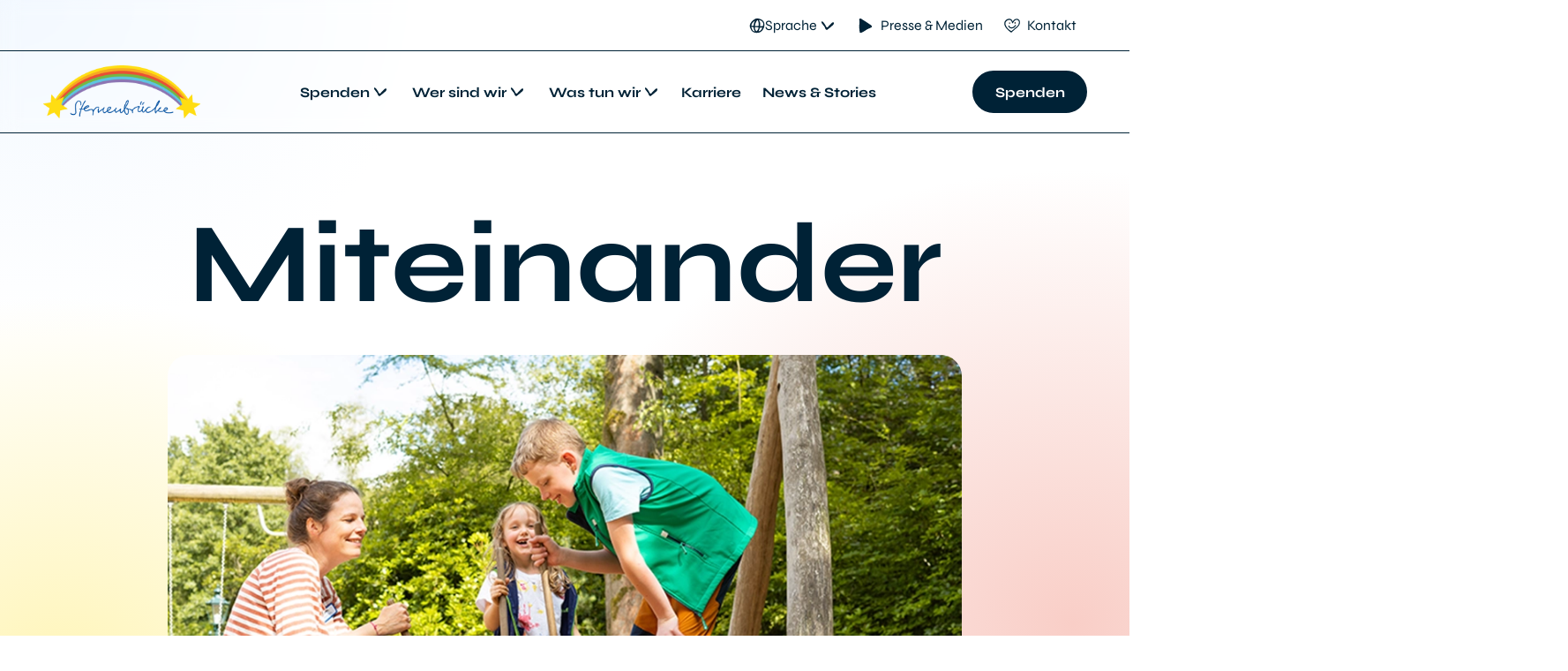

--- FILE ---
content_type: text/html
request_url: https://sternenbruecke.de/
body_size: 165620
content:
<!DOCTYPE html><html lang="de" class="astro-kyb4hs3u"> <head><meta charset="UTF-8"><meta name="viewport" content="width=device-width, initial-scale=1.0"><link rel="apple-touch-icon" sizes="180x180" href="/favicon/apple-touch-icon.png"><link rel="icon" type="image/png" sizes="16x16" href="/favicon/favicon.png"><link rel="icon" type="image/x-icon" href="/favicon.ico"><link rel="sitemap" href="/sitemap.xml"><link rel="canonical" href="https://sternenbruecke.de"><meta name="theme-color" content="#ffffff"><meta name="generator" content="Astro v5.16.8"><title>Kinder-Hospiz Sternenbrücke | Hamburg</title><meta name="description" content="Sternenbrücke: Erfahren Sie mehr über das Kinderhospiz in Hamburg und die Pflege-Angebote für unheilbar erkrankte junge Menschen."><meta name="og:title" content="Kinder-Hospiz Sternenbrücke | Hamburg"><meta name="og:description" content="Sternenbrücke: Erfahren Sie mehr über das Kinderhospiz in Hamburg und die Pflege-Angebote für unheilbar erkrankte junge Menschen."><meta name="og:image" content="https://a.storyblok.com/f/322251/1668x1017/831b5d530e/warum_spenden.png"><meta property="og:type" content="website"><meta property="og:locale" content="de"><meta property="og:site_name" content="Sternenbrücke"><meta property="og:url" content="https://sternenbruecke.de"><link rel="preload" href="/fonts/Syne/Syne-Bold.ttf" as="font" type="font/ttf" crossorigin><meta name="astro-view-transitions-enabled" content="true"><meta name="astro-view-transitions-fallback" content="animate"><script type="module" src="/_astro/ClientRouter.astro_astro_type_script_index_0_lang.CDGfc0hd.js"></script><link rel="stylesheet" href="/_astro/_slug_.CFb-xq-8.css">
<style>.icon.astro-553wbmob{display:inline-flex}.icon.astro-553wbmob svg.astro-553wbmob{width:var(--xs);height:var(--xs)}@media(min-width:768px){.icon.astro-553wbmob svg.astro-553wbmob{width:var(--md);height:var(--md)}}@media(min-width:1041px){.icon.astro-553wbmob svg.astro-553wbmob{width:var(--lg);height:var(--lg)}}.svg-line{position:relative}.svg-line:before{content:"";display:block;width:100%;height:100%;position:absolute;background-image:var(--backgroundImage);background-repeat:no-repeat;background-position:left bottom;will-change:width;transition:width .5s cubic-bezier(.65,.05,.36,1)}.svg-line path{stroke:var(--color-primary-dark-blue);stroke-width:2;stroke-miterlimit:10}[data-hover-line=true] .svg-line:before{width:0}[data-hover-line=true]:hover .svg-line:before{width:100%}
.image.astro-ntkhkmnr{border-radius:var(--border-radius-small);-o-object-fit:cover;object-fit:cover;-o-object-position:center;object-position:center;width:100%;height:auto;aspect-ratio:var(--mobileAspectRatio);display:block}.fade-in.astro-ntkhkmnr{opacity:0;will-change:opacity}@media(min-width:768px){.image.astro-ntkhkmnr{aspect-ratio:var(--aspectRatio)}}.invisible-until-ready.astro-ntkhkmnr{visibility:hidden}
</style>
<link rel="stylesheet" href="/_astro/_slug_.DIFcRYjm.css">
<style>.is-emphasized.astro-swtg25lo{background-color:var(--color-accent-blue)}
.c8-advanced-item.astro-w2s4u6ac img.astro-w2s4u6ac{display:block;-webkit-user-select:none;-moz-user-select:none;user-select:none;background-color:var(--color-accent-light-blue)}.c8-advanced-item-image-link.astro-w2s4u6ac{width:100%}.c8-advanced-item-meta.astro-w2s4u6ac{width:100%;display:flex;flex-direction:row;gap:var(--spacing-lg);justify-content:space-between;margin-top:var(--spacing-lg)}.c8-advanced-item-meta.astro-w2s4u6ac .tags.astro-w2s4u6ac{text-align:right;display:flex;flex-flow:row wrap;gap:var(--spacing-xs);justify-content:flex-end}.c8-advanced-item-meta.astro-w2s4u6ac .date.astro-w2s4u6ac{font-size:var(--copy-m);color:var(--color-dark-grey)}.c8-advanced-item-content.astro-w2s4u6ac{margin-top:var(--spacing-md)}.c8-advanced-item-links.astro-w2s4u6ac{margin-top:var(--spacing-2xl)}.article-list.astro-qzd2cawf{display:grid;grid-template-columns:1fr;gap:var(--spacing-lg);padding:var(--spacing-2xl) 0}@media(min-width:768px){.article-list.astro-qzd2cawf{padding:var(--spacing-5xl) 0;grid-template-columns:repeat(2,1fr);grid-template-rows:minmax(500px,1fr);gap:var(--spacing-2xl) var(--spacing-xl)}}.article-list.astro-qzd2cawf.no-articles{padding:var(--spacing-4xl) 0 0}@media(min-width:768px){.article-list.astro-qzd2cawf.no-articles{grid-template-rows:minmax(300px,1fr)}}@media(min-width:1281px){.article-list.astro-qzd2cawf{grid-template-columns:repeat(3,1fr)}}.article-list.astro-qzd2cawf .no-articles-copy.astro-qzd2cawf{grid-column:1 / -1;font-size:var(--copy-l)}.pagination-wrapper.astro-4kqm4n3y .f11-pagination.astro-4kqm4n3y{width:100%;margin:0 auto;padding:var(--spacing-2xl) 0}@media(min-width:1041px){.pagination-wrapper.astro-4kqm4n3y .f11-pagination.astro-4kqm4n3y{padding:var(--spacing-2xl) 0 var(--spacing-6xl)}}.pagination-wrapper.astro-4kqm4n3y .f11-pagination.astro-4kqm4n3y .pagination-list.astro-4kqm4n3y{display:flex;justify-content:center;align-items:center;gap:var(--spacing-md);list-style:none;margin:0;padding:0;flex-wrap:wrap}.pagination-wrapper.astro-4kqm4n3y .f11-pagination.astro-4kqm4n3y .pagination-link.astro-4kqm4n3y,.pagination-wrapper.astro-4kqm4n3y .f11-pagination.astro-4kqm4n3y .pagination-current.astro-4kqm4n3y,.pagination-wrapper.astro-4kqm4n3y .f11-pagination.astro-4kqm4n3y .pagination-ellipsis.astro-4kqm4n3y{display:flex;align-items:center;justify-content:center;width:30px;height:30px;text-decoration:none;border-radius:var(--border-radius-full)}.pagination-wrapper.astro-4kqm4n3y .f11-pagination.astro-4kqm4n3y .pagination-link.astro-4kqm4n3y{transition:all .2s}.pagination-wrapper.astro-4kqm4n3y .f11-pagination.astro-4kqm4n3y .pagination-link.astro-4kqm4n3y:hover{background-color:var(--color-tertiary-blue)}.pagination-wrapper.astro-4kqm4n3y .f11-pagination.astro-4kqm4n3y .pagination-current.astro-4kqm4n3y{background-color:var(--color-primary-blue)}
</style><script type="module" src="/_astro/page.B5mYSlhR.js"></script></head> <body class="astro-kyb4hs3u"> <header class="f1-header"> <div class="mobile-navigation"> <div class="mobile-navigation-header container"> <a class="link navigation-logo-link" href="/" target="_self">  <img class="image navigation-logo astro-ntkhkmnr" src="https://sternenbruecke.de/asset?href=https%3A%2F%2Fa.storyblok.com%2Ff%2F322251%2F255x86%2F57909949c8%2Flogo-blue.png&id=21365181&w=140&h=50&f=webp&q=100" srcset="https://sternenbruecke.de/asset?href=https%3A%2F%2Fa.storyblok.com%2Ff%2F322251%2F255x86%2F57909949c8%2Flogo-blue.png&id=21365181&w=140&h=50&f=webp&q=100 140w" sizes="(max-width: 767px) 100vw, (max-width: 900px) 50vw, 33vw" alt="sternenbrücke logo" loading="lazy" fetchpriority="auto" decoding="async" width="140" height="50" data-stage="false" style="undefined; --aspectRatio: auto;--mobileAspectRatio: auto;"> <script>
	function revealStageImage(img) {
		img.classList.remove('invisible-until-ready')
		img.style.visibility = ''
	}

	function setupStageImage(img) {
		if (img.complete && img.naturalWidth > 0) {
			// Already loaded from cache
			revealStageImage(img)
			return
		}

		let revealed = false
		function revealOnce() {
			if (revealed) return
			revealed = true
			revealStageImage(img)
			img.removeEventListener('load', revealOnce, true)
			img.removeEventListener('error', revealOnce, true)
		}

		img.addEventListener('load', revealOnce, { once: true, capture: true })
		img.addEventListener('error', revealOnce, { once: true, capture: true })

		if (typeof img.decode === 'function') {
			img
				.decode()
				.then(revealOnce)
				.catch(() => {})
		}
	}

	function prepareStageImages() {
		document.querySelectorAll('img[data-stage="true"]').forEach(setupStageImage)
	}

	document.addEventListener('astro:after-swap', prepareStageImages)

	document.addEventListener('DOMContentLoaded', () => {
		prepareStageImages()
	})
</script> <span class="sr-only">  </span>   </a> <a aria-label="Spenden" href="/jetzt-spenden" target="_self" data-hover-line="true" class="donation-button button button-primary button-size-small"><span class="svg-line" role="presentation" style="--backgroundImage: url(&#34;data:image/svg+xml,%0A%20%20%20%3Csvg%20class%3D%22line-svg%22%20xmlns%3D%22http%3A%2F%2Fwww.w3.org%2F2000%2Fsvg%22%20width%3D%221435%22%20height%3D%227%22%20viewBox%3D%220%200%201435%207%22%20fill%3D%22none%22%20role%3D%22presentation%22%20aria-hidden%3D%22true%22%3E%0A%20%20%20%09%09%3Cpath%20class%3D%22line-path%22%20d%3D%22M1%204.96771C660.664%20-3.40486%201058.45%207.81402%201435%204.96771%22%20stroke%3D%22%23002236%22%20stroke-width%3D%222%22%20stroke-miterlimit%3D%2210%22%2F%3E%0A%20%20%20%3C%2Fsvg%3E%0A&#34;);"> Spenden </span> </a> </div> <div class="mobile-navigation-content" id="mobile-menu"> <nav class="primary-navigation" aria-label="main navigation"> <div class="primary-navigation-inner container"> <a class="link navigation-logo-link" href="/" target="_self">  <span class="sr-only"> Zur Startseite </span>   </a> <ul class="no-list-style navigation-list">  <li class="navigation-item"> <button aria-label="Spenden" data-hover-line="true" class="navigation-button button button-no-style button-size-default" aria-expanded="false" aria-haspopup="true" aria-controls="mobile-menu-0" id="mobile-menubutton-0"> <span class="svg-line" role="presentation" style="--backgroundImage: url(&#34;data:image/svg+xml,%0A%20%20%20%3Csvg%20class%3D%22line-svg%22%20xmlns%3D%22http%3A%2F%2Fwww.w3.org%2F2000%2Fsvg%22%20width%3D%221435%22%20height%3D%227%22%20viewBox%3D%220%200%201435%207%22%20fill%3D%22none%22%20role%3D%22presentation%22%20aria-hidden%3D%22true%22%3E%0A%20%20%20%09%09%3Cpath%20class%3D%22line-path%22%20d%3D%22M1%204.96771C660.664%20-3.40486%201058.45%207.81402%201435%204.96771%22%20stroke%3D%22%23ffde14%22%20stroke-width%3D%222%22%20stroke-miterlimit%3D%2210%22%2F%3E%0A%20%20%20%3C%2Fsvg%3E%0A&#34;);"> Spenden </span>  </button> <ul class="no-list-style subnavigation-list" aria-hidden="true" aria-labelledby="mobile-menubutton-0" id="mobile-menu-0"> <li class="subnavigation-title">Spenden</li> <li class="subnavigation-item" data-hover-line="true"> <a class="link" href="/spenden/" target="_self" aria-label="Spendenmöglichkeiten">   <span class="svg-line" role="presentation" style="--backgroundImage: url(&#34;data:image/svg+xml,%0A%20%20%20%3Csvg%20class%3D%22line-svg%22%20xmlns%3D%22http%3A%2F%2Fwww.w3.org%2F2000%2Fsvg%22%20width%3D%221435%22%20height%3D%227%22%20viewBox%3D%220%200%201435%207%22%20fill%3D%22none%22%20role%3D%22presentation%22%20aria-hidden%3D%22true%22%3E%0A%20%20%20%09%09%3Cpath%20class%3D%22line-path%22%20d%3D%22M1%204.96771C660.664%20-3.40486%201058.45%207.81402%201435%204.96771%22%20stroke%3D%22%23ffde14%22%20stroke-width%3D%222%22%20stroke-miterlimit%3D%2210%22%2F%3E%0A%20%20%20%3C%2Fsvg%3E%0A&#34;);"> Spendenmöglichkeiten </span>    </a> </li><li class="subnavigation-item" data-hover-line="true"> <a class="link" href="/spenden/direkt-spenden" target="_self" aria-label="Direkt spenden">   <span class="svg-line" role="presentation" style="--backgroundImage: url(&#34;data:image/svg+xml,%0A%20%20%20%3Csvg%20class%3D%22line-svg%22%20xmlns%3D%22http%3A%2F%2Fwww.w3.org%2F2000%2Fsvg%22%20width%3D%221435%22%20height%3D%227%22%20viewBox%3D%220%200%201435%207%22%20fill%3D%22none%22%20role%3D%22presentation%22%20aria-hidden%3D%22true%22%3E%0A%20%20%20%09%09%3Cpath%20class%3D%22line-path%22%20d%3D%22M1%204.96771C660.664%20-3.40486%201058.45%207.81402%201435%204.96771%22%20stroke%3D%22%23ffde14%22%20stroke-width%3D%222%22%20stroke-miterlimit%3D%2210%22%2F%3E%0A%20%20%20%3C%2Fsvg%3E%0A&#34;);"> Direkt spenden </span>    </a> </li><li class="subnavigation-item" data-hover-line="true"> <a class="link" href="/spenden/langfristige-unterstuetzung" target="_self" aria-label="Langfristige Unterstützung">   <span class="svg-line" role="presentation" style="--backgroundImage: url(&#34;data:image/svg+xml,%0A%20%20%20%3Csvg%20class%3D%22line-svg%22%20xmlns%3D%22http%3A%2F%2Fwww.w3.org%2F2000%2Fsvg%22%20width%3D%221435%22%20height%3D%227%22%20viewBox%3D%220%200%201435%207%22%20fill%3D%22none%22%20role%3D%22presentation%22%20aria-hidden%3D%22true%22%3E%0A%20%20%20%09%09%3Cpath%20class%3D%22line-path%22%20d%3D%22M1%204.96771C660.664%20-3.40486%201058.45%207.81402%201435%204.96771%22%20stroke%3D%22%23ffde14%22%20stroke-width%3D%222%22%20stroke-miterlimit%3D%2210%22%2F%3E%0A%20%20%20%3C%2Fsvg%3E%0A&#34;);"> Langfristige Unterstützung </span>    </a> </li><li class="subnavigation-item" data-hover-line="true"> <a class="link" href="/spenden/als-unternehmen-spenden" target="_self" aria-label="Als Unternehmen">   <span class="svg-line" role="presentation" style="--backgroundImage: url(&#34;data:image/svg+xml,%0A%20%20%20%3Csvg%20class%3D%22line-svg%22%20xmlns%3D%22http%3A%2F%2Fwww.w3.org%2F2000%2Fsvg%22%20width%3D%221435%22%20height%3D%227%22%20viewBox%3D%220%200%201435%207%22%20fill%3D%22none%22%20role%3D%22presentation%22%20aria-hidden%3D%22true%22%3E%0A%20%20%20%09%09%3Cpath%20class%3D%22line-path%22%20d%3D%22M1%204.96771C660.664%20-3.40486%201058.45%207.81402%201435%204.96771%22%20stroke%3D%22%23ffde14%22%20stroke-width%3D%222%22%20stroke-miterlimit%3D%2210%22%2F%3E%0A%20%20%20%3C%2Fsvg%3E%0A&#34;);"> Als Unternehmen </span>    </a> </li><li class="subnavigation-item" data-hover-line="true"> <a class="link" href="/spenden/ehrenamt" target="_self" aria-label="Ehrenamt">   <span class="svg-line" role="presentation" style="--backgroundImage: url(&#34;data:image/svg+xml,%0A%20%20%20%3Csvg%20class%3D%22line-svg%22%20xmlns%3D%22http%3A%2F%2Fwww.w3.org%2F2000%2Fsvg%22%20width%3D%221435%22%20height%3D%227%22%20viewBox%3D%220%200%201435%207%22%20fill%3D%22none%22%20role%3D%22presentation%22%20aria-hidden%3D%22true%22%3E%0A%20%20%20%09%09%3Cpath%20class%3D%22line-path%22%20d%3D%22M1%204.96771C660.664%20-3.40486%201058.45%207.81402%201435%204.96771%22%20stroke%3D%22%23ffde14%22%20stroke-width%3D%222%22%20stroke-miterlimit%3D%2210%22%2F%3E%0A%20%20%20%3C%2Fsvg%3E%0A&#34;);"> Ehrenamt </span>    </a> </li> </ul> </li><li class="navigation-item"> <button aria-label="Wer sind wir" data-hover-line="true" class="navigation-button button button-no-style button-size-default" aria-expanded="false" aria-haspopup="true" aria-controls="mobile-menu-1" id="mobile-menubutton-1"> <span class="svg-line" role="presentation" style="--backgroundImage: url(&#34;data:image/svg+xml,%0A%20%20%20%3Csvg%20class%3D%22line-svg%22%20xmlns%3D%22http%3A%2F%2Fwww.w3.org%2F2000%2Fsvg%22%20width%3D%221435%22%20height%3D%227%22%20viewBox%3D%220%200%201435%207%22%20fill%3D%22none%22%20role%3D%22presentation%22%20aria-hidden%3D%22true%22%3E%0A%20%20%20%09%09%3Cpath%20class%3D%22line-path%22%20d%3D%22M1%204.96771C660.664%20-3.40486%201058.45%207.81402%201435%204.96771%22%20stroke%3D%22%23ffde14%22%20stroke-width%3D%222%22%20stroke-miterlimit%3D%2210%22%2F%3E%0A%20%20%20%3C%2Fsvg%3E%0A&#34;);"> Wer sind wir </span>  </button> <ul class="no-list-style subnavigation-list" aria-hidden="true" aria-labelledby="mobile-menubutton-1" id="mobile-menu-1"> <li class="subnavigation-title">Wer sind wir</li> <li class="subnavigation-item" data-hover-line="true"> <a class="link" href="/unsere-mission" target="_self" aria-label="Unsere Mission">   <span class="svg-line" role="presentation" style="--backgroundImage: url(&#34;data:image/svg+xml,%0A%20%20%20%3Csvg%20class%3D%22line-svg%22%20xmlns%3D%22http%3A%2F%2Fwww.w3.org%2F2000%2Fsvg%22%20width%3D%221435%22%20height%3D%227%22%20viewBox%3D%220%200%201435%207%22%20fill%3D%22none%22%20role%3D%22presentation%22%20aria-hidden%3D%22true%22%3E%0A%20%20%20%09%09%3Cpath%20class%3D%22line-path%22%20d%3D%22M1%204.96771C660.664%20-3.40486%201058.45%207.81402%201435%204.96771%22%20stroke%3D%22%23ffde14%22%20stroke-width%3D%222%22%20stroke-miterlimit%3D%2210%22%2F%3E%0A%20%20%20%3C%2Fsvg%3E%0A&#34;);"> Unsere Mission </span>    </a> </li><li class="subnavigation-item" data-hover-line="true"> <a class="link" href="/unser-team-und-arbeit" target="_self" aria-label="Unser Team &#38; Arbeit">   <span class="svg-line" role="presentation" style="--backgroundImage: url(&#34;data:image/svg+xml,%0A%20%20%20%3Csvg%20class%3D%22line-svg%22%20xmlns%3D%22http%3A%2F%2Fwww.w3.org%2F2000%2Fsvg%22%20width%3D%221435%22%20height%3D%227%22%20viewBox%3D%220%200%201435%207%22%20fill%3D%22none%22%20role%3D%22presentation%22%20aria-hidden%3D%22true%22%3E%0A%20%20%20%09%09%3Cpath%20class%3D%22line-path%22%20d%3D%22M1%204.96771C660.664%20-3.40486%201058.45%207.81402%201435%204.96771%22%20stroke%3D%22%23ffde14%22%20stroke-width%3D%222%22%20stroke-miterlimit%3D%2210%22%2F%3E%0A%20%20%20%3C%2Fsvg%3E%0A&#34;);"> Unser Team &amp; Arbeit </span>    </a> </li><li class="subnavigation-item" data-hover-line="true"> <a class="link" href="/organisation-und-struktur" target="_self" aria-label="Organisation &#38; Struktur">   <span class="svg-line" role="presentation" style="--backgroundImage: url(&#34;data:image/svg+xml,%0A%20%20%20%3Csvg%20class%3D%22line-svg%22%20xmlns%3D%22http%3A%2F%2Fwww.w3.org%2F2000%2Fsvg%22%20width%3D%221435%22%20height%3D%227%22%20viewBox%3D%220%200%201435%207%22%20fill%3D%22none%22%20role%3D%22presentation%22%20aria-hidden%3D%22true%22%3E%0A%20%20%20%09%09%3Cpath%20class%3D%22line-path%22%20d%3D%22M1%204.96771C660.664%20-3.40486%201058.45%207.81402%201435%204.96771%22%20stroke%3D%22%23ffde14%22%20stroke-width%3D%222%22%20stroke-miterlimit%3D%2210%22%2F%3E%0A%20%20%20%3C%2Fsvg%3E%0A&#34;);"> Organisation &amp; Struktur </span>    </a> </li><li class="subnavigation-item" data-hover-line="true"> <a class="link" href="/geschichte" target="_self" aria-label="Geschichte">   <span class="svg-line" role="presentation" style="--backgroundImage: url(&#34;data:image/svg+xml,%0A%20%20%20%3Csvg%20class%3D%22line-svg%22%20xmlns%3D%22http%3A%2F%2Fwww.w3.org%2F2000%2Fsvg%22%20width%3D%221435%22%20height%3D%227%22%20viewBox%3D%220%200%201435%207%22%20fill%3D%22none%22%20role%3D%22presentation%22%20aria-hidden%3D%22true%22%3E%0A%20%20%20%09%09%3Cpath%20class%3D%22line-path%22%20d%3D%22M1%204.96771C660.664%20-3.40486%201058.45%207.81402%201435%204.96771%22%20stroke%3D%22%23ffde14%22%20stroke-width%3D%222%22%20stroke-miterlimit%3D%2210%22%2F%3E%0A%20%20%20%3C%2Fsvg%3E%0A&#34;);"> Geschichte </span>    </a> </li> </ul> </li><li class="navigation-item"> <button aria-label="Was tun wir" data-hover-line="true" class="navigation-button button button-no-style button-size-default" aria-expanded="false" aria-haspopup="true" aria-controls="mobile-menu-2" id="mobile-menubutton-2"> <span class="svg-line" role="presentation" style="--backgroundImage: url(&#34;data:image/svg+xml,%0A%20%20%20%3Csvg%20class%3D%22line-svg%22%20xmlns%3D%22http%3A%2F%2Fwww.w3.org%2F2000%2Fsvg%22%20width%3D%221435%22%20height%3D%227%22%20viewBox%3D%220%200%201435%207%22%20fill%3D%22none%22%20role%3D%22presentation%22%20aria-hidden%3D%22true%22%3E%0A%20%20%20%09%09%3Cpath%20class%3D%22line-path%22%20d%3D%22M1%204.96771C660.664%20-3.40486%201058.45%207.81402%201435%204.96771%22%20stroke%3D%22%23ffde14%22%20stroke-width%3D%222%22%20stroke-miterlimit%3D%2210%22%2F%3E%0A%20%20%20%3C%2Fsvg%3E%0A&#34;);"> Was tun wir </span>  </button> <ul class="no-list-style subnavigation-list" aria-hidden="true" aria-labelledby="mobile-menubutton-2" id="mobile-menu-2"> <li class="subnavigation-title">Was tun wir</li> <li class="subnavigation-item" data-hover-line="true"> <a class="link" href="/was-tun-wir/" target="_self" aria-label="Wie wir helfen">   <span class="svg-line" role="presentation" style="--backgroundImage: url(&#34;data:image/svg+xml,%0A%20%20%20%3Csvg%20class%3D%22line-svg%22%20xmlns%3D%22http%3A%2F%2Fwww.w3.org%2F2000%2Fsvg%22%20width%3D%221435%22%20height%3D%227%22%20viewBox%3D%220%200%201435%207%22%20fill%3D%22none%22%20role%3D%22presentation%22%20aria-hidden%3D%22true%22%3E%0A%20%20%20%09%09%3Cpath%20class%3D%22line-path%22%20d%3D%22M1%204.96771C660.664%20-3.40486%201058.45%207.81402%201435%204.96771%22%20stroke%3D%22%23ffde14%22%20stroke-width%3D%222%22%20stroke-miterlimit%3D%2210%22%2F%3E%0A%20%20%20%3C%2Fsvg%3E%0A&#34;);"> Wie wir helfen </span>    </a> </li><li class="subnavigation-item" data-hover-line="true"> <a class="link" href="/was-tun-wir/palliative-begleitung" target="_self" aria-label="Palliative Begleitung">   <span class="svg-line" role="presentation" style="--backgroundImage: url(&#34;data:image/svg+xml,%0A%20%20%20%3Csvg%20class%3D%22line-svg%22%20xmlns%3D%22http%3A%2F%2Fwww.w3.org%2F2000%2Fsvg%22%20width%3D%221435%22%20height%3D%227%22%20viewBox%3D%220%200%201435%207%22%20fill%3D%22none%22%20role%3D%22presentation%22%20aria-hidden%3D%22true%22%3E%0A%20%20%20%09%09%3Cpath%20class%3D%22line-path%22%20d%3D%22M1%204.96771C660.664%20-3.40486%201058.45%207.81402%201435%204.96771%22%20stroke%3D%22%23ffde14%22%20stroke-width%3D%222%22%20stroke-miterlimit%3D%2210%22%2F%3E%0A%20%20%20%3C%2Fsvg%3E%0A&#34;);"> Palliative Begleitung </span>    </a> </li><li class="subnavigation-item" data-hover-line="true"> <a class="link" href="/was-tun-wir/akademie" target="_self" aria-label="Akademie">   <span class="svg-line" role="presentation" style="--backgroundImage: url(&#34;data:image/svg+xml,%0A%20%20%20%3Csvg%20class%3D%22line-svg%22%20xmlns%3D%22http%3A%2F%2Fwww.w3.org%2F2000%2Fsvg%22%20width%3D%221435%22%20height%3D%227%22%20viewBox%3D%220%200%201435%207%22%20fill%3D%22none%22%20role%3D%22presentation%22%20aria-hidden%3D%22true%22%3E%0A%20%20%20%09%09%3Cpath%20class%3D%22line-path%22%20d%3D%22M1%204.96771C660.664%20-3.40486%201058.45%207.81402%201435%204.96771%22%20stroke%3D%22%23ffde14%22%20stroke-width%3D%222%22%20stroke-miterlimit%3D%2210%22%2F%3E%0A%20%20%20%3C%2Fsvg%3E%0A&#34;);"> Akademie </span>    </a> </li><li class="subnavigation-item" data-hover-line="true"> <a class="link" href="/was-tun-wir/neubau/" target="_self" aria-label="Neubau">   <span class="svg-line" role="presentation" style="--backgroundImage: url(&#34;data:image/svg+xml,%0A%20%20%20%3Csvg%20class%3D%22line-svg%22%20xmlns%3D%22http%3A%2F%2Fwww.w3.org%2F2000%2Fsvg%22%20width%3D%221435%22%20height%3D%227%22%20viewBox%3D%220%200%201435%207%22%20fill%3D%22none%22%20role%3D%22presentation%22%20aria-hidden%3D%22true%22%3E%0A%20%20%20%09%09%3Cpath%20class%3D%22line-path%22%20d%3D%22M1%204.96771C660.664%20-3.40486%201058.45%207.81402%201435%204.96771%22%20stroke%3D%22%23ffde14%22%20stroke-width%3D%222%22%20stroke-miterlimit%3D%2210%22%2F%3E%0A%20%20%20%3C%2Fsvg%3E%0A&#34;);"> Neubau </span>    </a> </li> </ul> </li><li class="navigation-item"> <a class="link navigation-link" href="/karriere" target="_self" data-hover-line="true" aria-label="Karriere">   <span class="svg-line" role="presentation" style="--backgroundImage: url(&#34;data:image/svg+xml,%0A%20%20%20%3Csvg%20class%3D%22line-svg%22%20xmlns%3D%22http%3A%2F%2Fwww.w3.org%2F2000%2Fsvg%22%20width%3D%221435%22%20height%3D%227%22%20viewBox%3D%220%200%201435%207%22%20fill%3D%22none%22%20role%3D%22presentation%22%20aria-hidden%3D%22true%22%3E%0A%20%20%20%09%09%3Cpath%20class%3D%22line-path%22%20d%3D%22M1%204.96771C660.664%20-3.40486%201058.45%207.81402%201435%204.96771%22%20stroke%3D%22%23ffde14%22%20stroke-width%3D%222%22%20stroke-miterlimit%3D%2210%22%2F%3E%0A%20%20%20%3C%2Fsvg%3E%0A&#34;);"> Karriere </span>    </a>  </li><li class="navigation-item"> <a class="link navigation-link" href="/news-und-stories" target="_self" data-hover-line="true" aria-label="News &#38; Stories">   <span class="svg-line" role="presentation" style="--backgroundImage: url(&#34;data:image/svg+xml,%0A%20%20%20%3Csvg%20class%3D%22line-svg%22%20xmlns%3D%22http%3A%2F%2Fwww.w3.org%2F2000%2Fsvg%22%20width%3D%221435%22%20height%3D%227%22%20viewBox%3D%220%200%201435%207%22%20fill%3D%22none%22%20role%3D%22presentation%22%20aria-hidden%3D%22true%22%3E%0A%20%20%20%09%09%3Cpath%20class%3D%22line-path%22%20d%3D%22M1%204.96771C660.664%20-3.40486%201058.45%207.81402%201435%204.96771%22%20stroke%3D%22%23ffde14%22%20stroke-width%3D%222%22%20stroke-miterlimit%3D%2210%22%2F%3E%0A%20%20%20%3C%2Fsvg%3E%0A&#34;);"> News &amp; Stories </span>    </a>  </li> </ul>  </div> </nav> <div class="secondary-navigation"> <div class="secondary-navigation-inner container"> <a class="link navigation-skip-link" href="#main" target="_self">  Zum Inhalt springen  </a> <ul class="no-list-style navigation-list"> <li class="navigation-item"> <button aria-label="Sprache" data-hover-line="true" class="navigation-button button button-no-style button-size-default" aria-expanded="false" aria-haspopup="true" aria-controls="mobile-language-selection" id="mobile-language-selection-button"><span class="icon button-icon icon-left astro-553wbmob" style="--lg: 18px;--md: 18px;--xs: 18px;"> <svg width="1em" height="1em" aria-hidden="true" role="presentation" class="astro-553wbmob" data-icon="language">   <symbol id="ai:local:language" viewBox="0 0 18 18"><path fill="currentColor" d="M9.216.84q-.119-.002-.228.006C5.334 1.092.75 5.784.678 9.36c-.03 1.392 1.644 5.07 2.754 6.054 2.172 1.938 4.572 1.872 7.26 1.608 2.52-.33 5.538-2.91 6.432-7.194.66-3.162-.276-5.85-2.502-7.194-1.332-.888-3.846-1.8-5.394-1.8zM6.594 15.66l-.156-.012c-2.64-.156-3.522-3.348-3.99-5.064l-.03-.102 2.478.216v.066a8.5 8.5 0 0 0 1.608 4.77zm4.104-.228 1.614-4.26 2.748-.03-.036.102c-.714 1.992-2.196 4.134-4.212 4.188zm-2.37-.06a.4.4 0 0 1-.18-.042l-.024-.018c-1.008-1.074-1.584-2.556-1.758-4.53v-.084l4.254.228.018.018c.258.246-.642 2.598-1.41 3.696q-.513.727-.9.726zm4.146-5.598V6.312c0-.69-.834-2.82-1.296-3.444l-.102-.138.168.018c1.8.174 3.312 1.056 4.152 2.412.762 1.236.864 2.742.282 4.248l-.018.042-3.198.324zm-5.868-.228-.012-.06c-.21-.954.846-4.302 1.998-5.82.39-.516.768-.792 1.116-.81h.054l.018.042c.894 1.824 1.254 4.026 1.068 6.546v.072L6.6 9.552zM4.98 9.324H2.442v-.078c.18-2.34 1.938-4.752 4.194-5.73l.102-.048v.15l-.024.024c-1.11.984-1.404 3.228-1.62 4.866-.036.27-.066.522-.102.75z"/></symbol><use href="#ai:local:language"></use>  </svg> </span>  <span class="svg-line" role="presentation" style="--backgroundImage: url(&#34;data:image/svg+xml,%0A%20%20%20%3Csvg%20class%3D%22line-svg%22%20xmlns%3D%22http%3A%2F%2Fwww.w3.org%2F2000%2Fsvg%22%20width%3D%221435%22%20height%3D%227%22%20viewBox%3D%220%200%201435%207%22%20fill%3D%22none%22%20role%3D%22presentation%22%20aria-hidden%3D%22true%22%3E%0A%20%20%20%09%09%3Cpath%20class%3D%22line-path%22%20d%3D%22M1%204.96771C660.664%20-3.40486%201058.45%207.81402%201435%204.96771%22%20stroke%3D%22%23ffde14%22%20stroke-width%3D%222%22%20stroke-miterlimit%3D%2210%22%2F%3E%0A%20%20%20%3C%2Fsvg%3E%0A&#34;);"> Sprache </span>  </button> <ul class="no-list-style subnavigation-list" id="mobile-language-selection" aria-labelledby="mobile-language-selection-button"> <li class="subnavigation-title">Sprache</li> <li class="subnavigation-item is-active"> <a class="language-link" lang="de" hreflang="de" href="/" data-hover-line="false"> <span class="svg-line" role="presentation" style="--backgroundImage: url(&#34;data:image/svg+xml,%0A%20%20%20%3Csvg%20class%3D%22line-svg%22%20xmlns%3D%22http%3A%2F%2Fwww.w3.org%2F2000%2Fsvg%22%20width%3D%221435%22%20height%3D%227%22%20viewBox%3D%220%200%201435%207%22%20fill%3D%22none%22%20role%3D%22presentation%22%20aria-hidden%3D%22true%22%3E%0A%20%20%20%09%09%3Cpath%20class%3D%22line-path%22%20d%3D%22M1%204.96771C660.664%20-3.40486%201058.45%207.81402%201435%204.96771%22%20stroke%3D%22%23ffde14%22%20stroke-width%3D%222%22%20stroke-miterlimit%3D%2210%22%2F%3E%0A%20%20%20%3C%2Fsvg%3E%0A&#34;);"> Deutsch </span>  </a> </li><li class="subnavigation-item"> <a class="language-link" lang="en" hreflang="en" href="/en" data-hover-line="true"> <span class="svg-line" role="presentation" style="--backgroundImage: url(&#34;data:image/svg+xml,%0A%20%20%20%3Csvg%20class%3D%22line-svg%22%20xmlns%3D%22http%3A%2F%2Fwww.w3.org%2F2000%2Fsvg%22%20width%3D%221435%22%20height%3D%227%22%20viewBox%3D%220%200%201435%207%22%20fill%3D%22none%22%20role%3D%22presentation%22%20aria-hidden%3D%22true%22%3E%0A%20%20%20%09%09%3Cpath%20class%3D%22line-path%22%20d%3D%22M1%204.96771C660.664%20-3.40486%201058.45%207.81402%201435%204.96771%22%20stroke%3D%22%23ffde14%22%20stroke-width%3D%222%22%20stroke-miterlimit%3D%2210%22%2F%3E%0A%20%20%20%3C%2Fsvg%3E%0A&#34;);"> English </span>  </a> </li> </ul> </li> <li class="navigation-item"> <a class="link navigation-link" href="/presse-medien" target="_self" data-hover-line="true" aria-label="Presse &#38; Medien"> <span class="icon link-icon icon-left astro-553wbmob" style="--lg: 18px;--md: 18px;--xs: 18px;"> <svg width="0.89em" height="1em" role="presentation" class="astro-553wbmob" data-icon="play">   <symbol id="ai:local:play" viewBox="0 0 16 18"><g fill="currentColor"><path d="M1.568.96c.972-.3 1.566.426 2.328.918 3.054 1.896 6.522 4.038 9.432 6.12.816.558 2.532 1.782 1.512 2.796-1.092.822-3.756 1.656-5.082 2.436-2.16 1.308-5.91 4.056-7.728 3.942-.6-.06-.618-.396-.744-1.098-.168-1.026-.348-2.766-.45-3.924-.294-2.7.318-5.412.144-8.106-.042-.972-.57-2.49.492-3.048l.09-.036zm10.506 8.958c.156-.294-.084-.558-.336-.726-.246-.168-.828-.57-1.218-.834a9420 9420 0 0 1-7.176-4.932c-.09-.06-.186-.12-.258-.03-.318 3.618-.498 7.416.054 11.04.09.51.462.678.888.432.924-.51 1.854-1.17 2.766-1.77 1.506-1.02 3.06-2.04 4.734-2.736.198-.09.396-.222.51-.384z"/><path d="M2 16V2l12 7-6.667 4.813z"/></g></symbol><use href="#ai:local:play"></use>  </svg> </span>   <span class="svg-line" role="presentation" style="--backgroundImage: url(&#34;data:image/svg+xml,%0A%20%20%20%3Csvg%20class%3D%22line-svg%22%20xmlns%3D%22http%3A%2F%2Fwww.w3.org%2F2000%2Fsvg%22%20width%3D%221435%22%20height%3D%227%22%20viewBox%3D%220%200%201435%207%22%20fill%3D%22none%22%20role%3D%22presentation%22%20aria-hidden%3D%22true%22%3E%0A%20%20%20%09%09%3Cpath%20class%3D%22line-path%22%20d%3D%22M1%204.96771C660.664%20-3.40486%201058.45%207.81402%201435%204.96771%22%20stroke%3D%22%23ffde14%22%20stroke-width%3D%222%22%20stroke-miterlimit%3D%2210%22%2F%3E%0A%20%20%20%3C%2Fsvg%3E%0A&#34;);"> Presse &amp; Medien </span>    </a>  </li><li class="navigation-item"> <a class="link navigation-link" href="/kontakt" target="_self" data-hover-line="true" aria-label="Kontakt"> <span class="icon link-icon icon-left astro-553wbmob" style="--lg: 18px;--md: 18px;--xs: 18px;"> <svg width="1.11em" height="1em" role="presentation" class="astro-553wbmob" data-icon="heart">   <symbol id="ai:local:heart" viewBox="0 0 22 20"><g fill="none"><g clip-path="url(#a)"><path fill="currentColor" d="M11.816 4.337c.494-.27.686-1.129 1.097-1.552C14.408.955 17.257-.02 19.445 1.11c3.132 1.322 2.747 5.608 1.463 8.149-2.079 3.324-5.601 5.377-8.4 8.047-.525.449-1.045.936-1.545 1.418-.693.847-1.245 1.11-2.086.237-3.991-2.573-9.67-8.11-8.592-13.263C1.357 1.778 5.957-.9 9.692 1.283c1.22.565 1.675 2.002 2.124 3.06zM10.013 17.66c1.931-1.252 3.587-3.1 5.384-4.595 1.533-1.213 3.458-2.688 4.388-4.453.694-1.79 1.284-4.748-.61-5.968-1.93-1.411-4.61-.126-5.708 1.857-.59.68-1.215 2.077-2.023 2.481-.706-.366-.565-1.694-.982-2.33-1.771-4.703-8.04-2.251-8.74 1.9-.359 4.158 4.653 9.6 8.29 11.108"/><path fill="currentColor" d="M10.661 13.854a4.3 4.3 0 0 1-.988-.026l-.122-.013a6 6 0 0 1-.674-.109 3.6 3.6 0 0 1-.885-.346 4.5 4.5 0 0 1-.982-.732 4 4 0 0 1-.622-.693c-.135-.193-.238-.404-.34-.61l-.11-.211c-.096-.193-.211-.424-.166-.693a.58.58 0 0 1 .23-.385.62.62 0 0 1 .495-.122c.43.064.648.5.75.712.276.597.456.802.937 1.18.475.405.886.533 1.438.61.597.084 1.238.02 1.976-.212l.18-.057c.27-.09.545-.18.79-.302.326-.154.654-.385 1.032-.719.18-.153.36-.333.558-.57.219-.244.424-.52.642-.848.148-.211.32-.442.578-.564.256-.129.545-.11.75.064.206.173.29.443.225.731a1.4 1.4 0 0 1-.282.54l-.135.173a9 9 0 0 0-.295.391c-.18.238-.398.526-.642.783-.584.571-1.136.982-1.688 1.27-.282.148-.577.25-.866.353l-.064.02q-.291.105-.59.173l-.071.013c-.282.058-.571.122-.86.167a2 2 0 0 1-.205.025z"/><path fill="#000" d="M7.652 5.743c.635.09.924.693.75 1.174-.198.552-1.218.629-1.54.026a.81.81 0 0 1 0-.802.78.78 0 0 1 .796-.405zm6.468.647c-.09-.712.776-1.16 1.411-.981.841.23.751 1.309.097 1.668-.52.308-1.406-.045-1.502-.686z"/></g><defs><clipPath id="a"><path fill="currentColor" d="M0 0h21.701v19H0z"/></clipPath></defs></g></symbol><use href="#ai:local:heart"></use>  </svg> </span>   <span class="svg-line" role="presentation" style="--backgroundImage: url(&#34;data:image/svg+xml,%0A%20%20%20%3Csvg%20class%3D%22line-svg%22%20xmlns%3D%22http%3A%2F%2Fwww.w3.org%2F2000%2Fsvg%22%20width%3D%221435%22%20height%3D%227%22%20viewBox%3D%220%200%201435%207%22%20fill%3D%22none%22%20role%3D%22presentation%22%20aria-hidden%3D%22true%22%3E%0A%20%20%20%09%09%3Cpath%20class%3D%22line-path%22%20d%3D%22M1%204.96771C660.664%20-3.40486%201058.45%207.81402%201435%204.96771%22%20stroke%3D%22%23ffde14%22%20stroke-width%3D%222%22%20stroke-miterlimit%3D%2210%22%2F%3E%0A%20%20%20%3C%2Fsvg%3E%0A&#34;);"> Kontakt </span>    </a>  </li> </ul> </div> </div> </div> </div> <div class="desktop-navigation"> <div class="secondary-navigation"> <div class="secondary-navigation-inner container"> <a class="link navigation-skip-link" href="#main" target="_self">  Zum Inhalt springen  </a> <ul class="no-list-style navigation-list"> <li class="navigation-item"> <button aria-label="Sprache" data-hover-line="true" class="navigation-button button button-no-style button-size-default" aria-expanded="false" aria-haspopup="true" aria-controls="language-selection" id="language-selection-button"><span class="icon button-icon icon-left astro-553wbmob" style="--lg: 18px;--md: 18px;--xs: 18px;"> <svg width="1em" height="1em" viewBox="0 0 18 18" aria-hidden="true" role="presentation" class="astro-553wbmob" data-icon="language">   <use href="#ai:local:language"></use>  </svg> </span>  <span class="svg-line" role="presentation" style="--backgroundImage: url(&#34;data:image/svg+xml,%0A%20%20%20%3Csvg%20class%3D%22line-svg%22%20xmlns%3D%22http%3A%2F%2Fwww.w3.org%2F2000%2Fsvg%22%20width%3D%221435%22%20height%3D%227%22%20viewBox%3D%220%200%201435%207%22%20fill%3D%22none%22%20role%3D%22presentation%22%20aria-hidden%3D%22true%22%3E%0A%20%20%20%09%09%3Cpath%20class%3D%22line-path%22%20d%3D%22M1%204.96771C660.664%20-3.40486%201058.45%207.81402%201435%204.96771%22%20stroke%3D%22%23002236%22%20stroke-width%3D%222%22%20stroke-miterlimit%3D%2210%22%2F%3E%0A%20%20%20%3C%2Fsvg%3E%0A&#34;);"> Sprache </span>  </button> <ul class="no-list-style subnavigation-list" id="language-selection" aria-labelledby="language-selection-button"> <li class="subnavigation-title">Sprache</li> <li class="subnavigation-item is-active"> <a class="language-link" lang="de" hreflang="de" href="/" data-hover-line="false"> <span class="svg-line" role="presentation" style="--backgroundImage: url(&#34;data:image/svg+xml,%0A%20%20%20%3Csvg%20class%3D%22line-svg%22%20xmlns%3D%22http%3A%2F%2Fwww.w3.org%2F2000%2Fsvg%22%20width%3D%221435%22%20height%3D%227%22%20viewBox%3D%220%200%201435%207%22%20fill%3D%22none%22%20role%3D%22presentation%22%20aria-hidden%3D%22true%22%3E%0A%20%20%20%09%09%3Cpath%20class%3D%22line-path%22%20d%3D%22M1%204.96771C660.664%20-3.40486%201058.45%207.81402%201435%204.96771%22%20stroke%3D%22%23ffde14%22%20stroke-width%3D%222%22%20stroke-miterlimit%3D%2210%22%2F%3E%0A%20%20%20%3C%2Fsvg%3E%0A&#34;);"> Deutsch </span>  </a> </li><li class="subnavigation-item"> <a class="language-link" lang="en" hreflang="en" href="/en" data-hover-line="true"> <span class="svg-line" role="presentation" style="--backgroundImage: url(&#34;data:image/svg+xml,%0A%20%20%20%3Csvg%20class%3D%22line-svg%22%20xmlns%3D%22http%3A%2F%2Fwww.w3.org%2F2000%2Fsvg%22%20width%3D%221435%22%20height%3D%227%22%20viewBox%3D%220%200%201435%207%22%20fill%3D%22none%22%20role%3D%22presentation%22%20aria-hidden%3D%22true%22%3E%0A%20%20%20%09%09%3Cpath%20class%3D%22line-path%22%20d%3D%22M1%204.96771C660.664%20-3.40486%201058.45%207.81402%201435%204.96771%22%20stroke%3D%22%23ffde14%22%20stroke-width%3D%222%22%20stroke-miterlimit%3D%2210%22%2F%3E%0A%20%20%20%3C%2Fsvg%3E%0A&#34;);"> English </span>  </a> </li> </ul> </li> <li class="navigation-item"> <a class="link navigation-link" href="/presse-medien" target="_self" data-hover-line="true" aria-label="Presse &#38; Medien"> <span class="icon link-icon icon-left astro-553wbmob" style="--lg: 18px;--md: 18px;--xs: 18px;"> <svg width="0.89em" height="1em" viewBox="0 0 16 18" role="presentation" class="astro-553wbmob" data-icon="play">   <use href="#ai:local:play"></use>  </svg> </span>   <span class="svg-line" role="presentation" style="--backgroundImage: url(&#34;data:image/svg+xml,%0A%20%20%20%3Csvg%20class%3D%22line-svg%22%20xmlns%3D%22http%3A%2F%2Fwww.w3.org%2F2000%2Fsvg%22%20width%3D%221435%22%20height%3D%227%22%20viewBox%3D%220%200%201435%207%22%20fill%3D%22none%22%20role%3D%22presentation%22%20aria-hidden%3D%22true%22%3E%0A%20%20%20%09%09%3Cpath%20class%3D%22line-path%22%20d%3D%22M1%204.96771C660.664%20-3.40486%201058.45%207.81402%201435%204.96771%22%20stroke%3D%22%23002236%22%20stroke-width%3D%222%22%20stroke-miterlimit%3D%2210%22%2F%3E%0A%20%20%20%3C%2Fsvg%3E%0A&#34;);"> Presse &amp; Medien </span>    </a>  </li><li class="navigation-item"> <a class="link navigation-link" href="/kontakt" target="_self" data-hover-line="true" aria-label="Kontakt"> <span class="icon link-icon icon-left astro-553wbmob" style="--lg: 18px;--md: 18px;--xs: 18px;"> <svg width="1.11em" height="1em" viewBox="0 0 22 20" role="presentation" class="astro-553wbmob" data-icon="heart">   <use href="#ai:local:heart"></use>  </svg> </span>   <span class="svg-line" role="presentation" style="--backgroundImage: url(&#34;data:image/svg+xml,%0A%20%20%20%3Csvg%20class%3D%22line-svg%22%20xmlns%3D%22http%3A%2F%2Fwww.w3.org%2F2000%2Fsvg%22%20width%3D%221435%22%20height%3D%227%22%20viewBox%3D%220%200%201435%207%22%20fill%3D%22none%22%20role%3D%22presentation%22%20aria-hidden%3D%22true%22%3E%0A%20%20%20%09%09%3Cpath%20class%3D%22line-path%22%20d%3D%22M1%204.96771C660.664%20-3.40486%201058.45%207.81402%201435%204.96771%22%20stroke%3D%22%23002236%22%20stroke-width%3D%222%22%20stroke-miterlimit%3D%2210%22%2F%3E%0A%20%20%20%3C%2Fsvg%3E%0A&#34;);"> Kontakt </span>    </a>  </li> </ul> </div> </div> <nav class="primary-navigation" aria-label="main navigation"> <div class="primary-navigation-inner container"> <a class="link navigation-logo-link" href="/" target="_self">  <img class="image navigation-logo logo-default astro-ntkhkmnr" src="https://sternenbruecke.de/asset?href=https%3A%2F%2Fa.storyblok.com%2Ff%2F322251%2F255x86%2F57909949c8%2Flogo-blue.png&id=21365181&w=180&h=60&f=webp&q=100" srcset="https://sternenbruecke.de/asset?href=https%3A%2F%2Fa.storyblok.com%2Ff%2F322251%2F255x86%2F57909949c8%2Flogo-blue.png&id=21365181&w=180&h=60&f=webp&q=100 180w" sizes="(max-width: 767px) 100vw, (max-width: 900px) 50vw, 33vw" alt="sternenbrücke logo" loading="eager" fetchpriority="auto" decoding="async" width="180" height="60" data-stage="false" style="undefined; --aspectRatio: auto;--mobileAspectRatio: auto;" aria-hidden="false"> <script>
	function revealStageImage(img) {
		img.classList.remove('invisible-until-ready')
		img.style.visibility = ''
	}

	function setupStageImage(img) {
		if (img.complete && img.naturalWidth > 0) {
			// Already loaded from cache
			revealStageImage(img)
			return
		}

		let revealed = false
		function revealOnce() {
			if (revealed) return
			revealed = true
			revealStageImage(img)
			img.removeEventListener('load', revealOnce, true)
			img.removeEventListener('error', revealOnce, true)
		}

		img.addEventListener('load', revealOnce, { once: true, capture: true })
		img.addEventListener('error', revealOnce, { once: true, capture: true })

		if (typeof img.decode === 'function') {
			img
				.decode()
				.then(revealOnce)
				.catch(() => {})
		}
	}

	function prepareStageImages() {
		document.querySelectorAll('img[data-stage="true"]').forEach(setupStageImage)
	}

	document.addEventListener('astro:after-swap', prepareStageImages)

	document.addEventListener('DOMContentLoaded', () => {
		prepareStageImages()
	})
</script> <img class="image navigation-logo logo-scroll astro-ntkhkmnr" src="https://sternenbruecke.de/asset?href=https%3A%2F%2Fa.storyblok.com%2Ff%2F322251%2F326x53%2F078273e744%2Flogo_lettering_black.png&id=23034349&w=140&h=24&f=webp&q=100" srcset="https://sternenbruecke.de/asset?href=https%3A%2F%2Fa.storyblok.com%2Ff%2F322251%2F326x53%2F078273e744%2Flogo_lettering_black.png&id=23034349&w=140&h=24&f=webp&q=100 140w" sizes="(max-width: 767px) 100vw, (max-width: 900px) 50vw, 33vw" alt="sternenbrücke logo schriftzug" loading="lazy" fetchpriority="auto" decoding="async" width="140" height="24" data-stage="false" style="undefined; --aspectRatio: auto;--mobileAspectRatio: auto;" aria-hidden="true"> <script>
	function revealStageImage(img) {
		img.classList.remove('invisible-until-ready')
		img.style.visibility = ''
	}

	function setupStageImage(img) {
		if (img.complete && img.naturalWidth > 0) {
			// Already loaded from cache
			revealStageImage(img)
			return
		}

		let revealed = false
		function revealOnce() {
			if (revealed) return
			revealed = true
			revealStageImage(img)
			img.removeEventListener('load', revealOnce, true)
			img.removeEventListener('error', revealOnce, true)
		}

		img.addEventListener('load', revealOnce, { once: true, capture: true })
		img.addEventListener('error', revealOnce, { once: true, capture: true })

		if (typeof img.decode === 'function') {
			img
				.decode()
				.then(revealOnce)
				.catch(() => {})
		}
	}

	function prepareStageImages() {
		document.querySelectorAll('img[data-stage="true"]').forEach(setupStageImage)
	}

	document.addEventListener('astro:after-swap', prepareStageImages)

	document.addEventListener('DOMContentLoaded', () => {
		prepareStageImages()
	})
</script> <span class="sr-only"> Zur Startseite </span>   </a> <ul class="no-list-style navigation-list">  <li class="navigation-item"> <button aria-label="Spenden" data-hover-line="true" class="navigation-button button button-no-style button-size-default" aria-expanded="false" aria-haspopup="true" aria-controls="menu-0" id="menubutton-0"> <span class="svg-line" role="presentation" style="--backgroundImage: url(&#34;data:image/svg+xml,%0A%20%20%20%3Csvg%20class%3D%22line-svg%22%20xmlns%3D%22http%3A%2F%2Fwww.w3.org%2F2000%2Fsvg%22%20width%3D%221435%22%20height%3D%227%22%20viewBox%3D%220%200%201435%207%22%20fill%3D%22none%22%20role%3D%22presentation%22%20aria-hidden%3D%22true%22%3E%0A%20%20%20%09%09%3Cpath%20class%3D%22line-path%22%20d%3D%22M1%204.96771C660.664%20-3.40486%201058.45%207.81402%201435%204.96771%22%20stroke%3D%22%23002236%22%20stroke-width%3D%222%22%20stroke-miterlimit%3D%2210%22%2F%3E%0A%20%20%20%3C%2Fsvg%3E%0A&#34;);"> Spenden </span>  </button> <ul class="no-list-style subnavigation-list" aria-hidden="true" aria-labelledby="menubutton-0" id="menu-0"> <li class="subnavigation-title">Spenden</li> <li class="subnavigation-item" data-hover-line="true"> <a class="link" href="/spenden/" target="_self" aria-label="Spendenmöglichkeiten">   <span class="svg-line" role="presentation" style="--backgroundImage: url(&#34;data:image/svg+xml,%0A%20%20%20%3Csvg%20class%3D%22line-svg%22%20xmlns%3D%22http%3A%2F%2Fwww.w3.org%2F2000%2Fsvg%22%20width%3D%221435%22%20height%3D%227%22%20viewBox%3D%220%200%201435%207%22%20fill%3D%22none%22%20role%3D%22presentation%22%20aria-hidden%3D%22true%22%3E%0A%20%20%20%09%09%3Cpath%20class%3D%22line-path%22%20d%3D%22M1%204.96771C660.664%20-3.40486%201058.45%207.81402%201435%204.96771%22%20stroke%3D%22%23ffde14%22%20stroke-width%3D%222%22%20stroke-miterlimit%3D%2210%22%2F%3E%0A%20%20%20%3C%2Fsvg%3E%0A&#34;);"> Spendenmöglichkeiten </span>    </a> </li><li class="subnavigation-item" data-hover-line="true"> <a class="link" href="/spenden/direkt-spenden" target="_self" aria-label="Direkt spenden">   <span class="svg-line" role="presentation" style="--backgroundImage: url(&#34;data:image/svg+xml,%0A%20%20%20%3Csvg%20class%3D%22line-svg%22%20xmlns%3D%22http%3A%2F%2Fwww.w3.org%2F2000%2Fsvg%22%20width%3D%221435%22%20height%3D%227%22%20viewBox%3D%220%200%201435%207%22%20fill%3D%22none%22%20role%3D%22presentation%22%20aria-hidden%3D%22true%22%3E%0A%20%20%20%09%09%3Cpath%20class%3D%22line-path%22%20d%3D%22M1%204.96771C660.664%20-3.40486%201058.45%207.81402%201435%204.96771%22%20stroke%3D%22%23ffde14%22%20stroke-width%3D%222%22%20stroke-miterlimit%3D%2210%22%2F%3E%0A%20%20%20%3C%2Fsvg%3E%0A&#34;);"> Direkt spenden </span>    </a> </li><li class="subnavigation-item" data-hover-line="true"> <a class="link" href="/spenden/langfristige-unterstuetzung" target="_self" aria-label="Langfristige Unterstützung">   <span class="svg-line" role="presentation" style="--backgroundImage: url(&#34;data:image/svg+xml,%0A%20%20%20%3Csvg%20class%3D%22line-svg%22%20xmlns%3D%22http%3A%2F%2Fwww.w3.org%2F2000%2Fsvg%22%20width%3D%221435%22%20height%3D%227%22%20viewBox%3D%220%200%201435%207%22%20fill%3D%22none%22%20role%3D%22presentation%22%20aria-hidden%3D%22true%22%3E%0A%20%20%20%09%09%3Cpath%20class%3D%22line-path%22%20d%3D%22M1%204.96771C660.664%20-3.40486%201058.45%207.81402%201435%204.96771%22%20stroke%3D%22%23ffde14%22%20stroke-width%3D%222%22%20stroke-miterlimit%3D%2210%22%2F%3E%0A%20%20%20%3C%2Fsvg%3E%0A&#34;);"> Langfristige Unterstützung </span>    </a> </li><li class="subnavigation-item" data-hover-line="true"> <a class="link" href="/spenden/als-unternehmen-spenden" target="_self" aria-label="Als Unternehmen">   <span class="svg-line" role="presentation" style="--backgroundImage: url(&#34;data:image/svg+xml,%0A%20%20%20%3Csvg%20class%3D%22line-svg%22%20xmlns%3D%22http%3A%2F%2Fwww.w3.org%2F2000%2Fsvg%22%20width%3D%221435%22%20height%3D%227%22%20viewBox%3D%220%200%201435%207%22%20fill%3D%22none%22%20role%3D%22presentation%22%20aria-hidden%3D%22true%22%3E%0A%20%20%20%09%09%3Cpath%20class%3D%22line-path%22%20d%3D%22M1%204.96771C660.664%20-3.40486%201058.45%207.81402%201435%204.96771%22%20stroke%3D%22%23ffde14%22%20stroke-width%3D%222%22%20stroke-miterlimit%3D%2210%22%2F%3E%0A%20%20%20%3C%2Fsvg%3E%0A&#34;);"> Als Unternehmen </span>    </a> </li><li class="subnavigation-item" data-hover-line="true"> <a class="link" href="/spenden/ehrenamt" target="_self" aria-label="Ehrenamt">   <span class="svg-line" role="presentation" style="--backgroundImage: url(&#34;data:image/svg+xml,%0A%20%20%20%3Csvg%20class%3D%22line-svg%22%20xmlns%3D%22http%3A%2F%2Fwww.w3.org%2F2000%2Fsvg%22%20width%3D%221435%22%20height%3D%227%22%20viewBox%3D%220%200%201435%207%22%20fill%3D%22none%22%20role%3D%22presentation%22%20aria-hidden%3D%22true%22%3E%0A%20%20%20%09%09%3Cpath%20class%3D%22line-path%22%20d%3D%22M1%204.96771C660.664%20-3.40486%201058.45%207.81402%201435%204.96771%22%20stroke%3D%22%23ffde14%22%20stroke-width%3D%222%22%20stroke-miterlimit%3D%2210%22%2F%3E%0A%20%20%20%3C%2Fsvg%3E%0A&#34;);"> Ehrenamt </span>    </a> </li> </ul> </li><li class="navigation-item"> <button aria-label="Wer sind wir" data-hover-line="true" class="navigation-button button button-no-style button-size-default" aria-expanded="false" aria-haspopup="true" aria-controls="menu-1" id="menubutton-1"> <span class="svg-line" role="presentation" style="--backgroundImage: url(&#34;data:image/svg+xml,%0A%20%20%20%3Csvg%20class%3D%22line-svg%22%20xmlns%3D%22http%3A%2F%2Fwww.w3.org%2F2000%2Fsvg%22%20width%3D%221435%22%20height%3D%227%22%20viewBox%3D%220%200%201435%207%22%20fill%3D%22none%22%20role%3D%22presentation%22%20aria-hidden%3D%22true%22%3E%0A%20%20%20%09%09%3Cpath%20class%3D%22line-path%22%20d%3D%22M1%204.96771C660.664%20-3.40486%201058.45%207.81402%201435%204.96771%22%20stroke%3D%22%23002236%22%20stroke-width%3D%222%22%20stroke-miterlimit%3D%2210%22%2F%3E%0A%20%20%20%3C%2Fsvg%3E%0A&#34;);"> Wer sind wir </span>  </button> <ul class="no-list-style subnavigation-list" aria-hidden="true" aria-labelledby="menubutton-1" id="menu-1"> <li class="subnavigation-title">Wer sind wir</li> <li class="subnavigation-item" data-hover-line="true"> <a class="link" href="/unsere-mission" target="_self" aria-label="Unsere Mission">   <span class="svg-line" role="presentation" style="--backgroundImage: url(&#34;data:image/svg+xml,%0A%20%20%20%3Csvg%20class%3D%22line-svg%22%20xmlns%3D%22http%3A%2F%2Fwww.w3.org%2F2000%2Fsvg%22%20width%3D%221435%22%20height%3D%227%22%20viewBox%3D%220%200%201435%207%22%20fill%3D%22none%22%20role%3D%22presentation%22%20aria-hidden%3D%22true%22%3E%0A%20%20%20%09%09%3Cpath%20class%3D%22line-path%22%20d%3D%22M1%204.96771C660.664%20-3.40486%201058.45%207.81402%201435%204.96771%22%20stroke%3D%22%23ffde14%22%20stroke-width%3D%222%22%20stroke-miterlimit%3D%2210%22%2F%3E%0A%20%20%20%3C%2Fsvg%3E%0A&#34;);"> Unsere Mission </span>    </a> </li><li class="subnavigation-item" data-hover-line="true"> <a class="link" href="/unser-team-und-arbeit" target="_self" aria-label="Unser Team &#38; Arbeit">   <span class="svg-line" role="presentation" style="--backgroundImage: url(&#34;data:image/svg+xml,%0A%20%20%20%3Csvg%20class%3D%22line-svg%22%20xmlns%3D%22http%3A%2F%2Fwww.w3.org%2F2000%2Fsvg%22%20width%3D%221435%22%20height%3D%227%22%20viewBox%3D%220%200%201435%207%22%20fill%3D%22none%22%20role%3D%22presentation%22%20aria-hidden%3D%22true%22%3E%0A%20%20%20%09%09%3Cpath%20class%3D%22line-path%22%20d%3D%22M1%204.96771C660.664%20-3.40486%201058.45%207.81402%201435%204.96771%22%20stroke%3D%22%23ffde14%22%20stroke-width%3D%222%22%20stroke-miterlimit%3D%2210%22%2F%3E%0A%20%20%20%3C%2Fsvg%3E%0A&#34;);"> Unser Team &amp; Arbeit </span>    </a> </li><li class="subnavigation-item" data-hover-line="true"> <a class="link" href="/organisation-und-struktur" target="_self" aria-label="Organisation &#38; Struktur">   <span class="svg-line" role="presentation" style="--backgroundImage: url(&#34;data:image/svg+xml,%0A%20%20%20%3Csvg%20class%3D%22line-svg%22%20xmlns%3D%22http%3A%2F%2Fwww.w3.org%2F2000%2Fsvg%22%20width%3D%221435%22%20height%3D%227%22%20viewBox%3D%220%200%201435%207%22%20fill%3D%22none%22%20role%3D%22presentation%22%20aria-hidden%3D%22true%22%3E%0A%20%20%20%09%09%3Cpath%20class%3D%22line-path%22%20d%3D%22M1%204.96771C660.664%20-3.40486%201058.45%207.81402%201435%204.96771%22%20stroke%3D%22%23ffde14%22%20stroke-width%3D%222%22%20stroke-miterlimit%3D%2210%22%2F%3E%0A%20%20%20%3C%2Fsvg%3E%0A&#34;);"> Organisation &amp; Struktur </span>    </a> </li><li class="subnavigation-item" data-hover-line="true"> <a class="link" href="/geschichte" target="_self" aria-label="Geschichte">   <span class="svg-line" role="presentation" style="--backgroundImage: url(&#34;data:image/svg+xml,%0A%20%20%20%3Csvg%20class%3D%22line-svg%22%20xmlns%3D%22http%3A%2F%2Fwww.w3.org%2F2000%2Fsvg%22%20width%3D%221435%22%20height%3D%227%22%20viewBox%3D%220%200%201435%207%22%20fill%3D%22none%22%20role%3D%22presentation%22%20aria-hidden%3D%22true%22%3E%0A%20%20%20%09%09%3Cpath%20class%3D%22line-path%22%20d%3D%22M1%204.96771C660.664%20-3.40486%201058.45%207.81402%201435%204.96771%22%20stroke%3D%22%23ffde14%22%20stroke-width%3D%222%22%20stroke-miterlimit%3D%2210%22%2F%3E%0A%20%20%20%3C%2Fsvg%3E%0A&#34;);"> Geschichte </span>    </a> </li> </ul> </li><li class="navigation-item"> <button aria-label="Was tun wir" data-hover-line="true" class="navigation-button button button-no-style button-size-default" aria-expanded="false" aria-haspopup="true" aria-controls="menu-2" id="menubutton-2"> <span class="svg-line" role="presentation" style="--backgroundImage: url(&#34;data:image/svg+xml,%0A%20%20%20%3Csvg%20class%3D%22line-svg%22%20xmlns%3D%22http%3A%2F%2Fwww.w3.org%2F2000%2Fsvg%22%20width%3D%221435%22%20height%3D%227%22%20viewBox%3D%220%200%201435%207%22%20fill%3D%22none%22%20role%3D%22presentation%22%20aria-hidden%3D%22true%22%3E%0A%20%20%20%09%09%3Cpath%20class%3D%22line-path%22%20d%3D%22M1%204.96771C660.664%20-3.40486%201058.45%207.81402%201435%204.96771%22%20stroke%3D%22%23002236%22%20stroke-width%3D%222%22%20stroke-miterlimit%3D%2210%22%2F%3E%0A%20%20%20%3C%2Fsvg%3E%0A&#34;);"> Was tun wir </span>  </button> <ul class="no-list-style subnavigation-list" aria-hidden="true" aria-labelledby="menubutton-2" id="menu-2"> <li class="subnavigation-title">Was tun wir</li> <li class="subnavigation-item" data-hover-line="true"> <a class="link" href="/was-tun-wir/" target="_self" aria-label="Wie wir helfen">   <span class="svg-line" role="presentation" style="--backgroundImage: url(&#34;data:image/svg+xml,%0A%20%20%20%3Csvg%20class%3D%22line-svg%22%20xmlns%3D%22http%3A%2F%2Fwww.w3.org%2F2000%2Fsvg%22%20width%3D%221435%22%20height%3D%227%22%20viewBox%3D%220%200%201435%207%22%20fill%3D%22none%22%20role%3D%22presentation%22%20aria-hidden%3D%22true%22%3E%0A%20%20%20%09%09%3Cpath%20class%3D%22line-path%22%20d%3D%22M1%204.96771C660.664%20-3.40486%201058.45%207.81402%201435%204.96771%22%20stroke%3D%22%23ffde14%22%20stroke-width%3D%222%22%20stroke-miterlimit%3D%2210%22%2F%3E%0A%20%20%20%3C%2Fsvg%3E%0A&#34;);"> Wie wir helfen </span>    </a> </li><li class="subnavigation-item" data-hover-line="true"> <a class="link" href="/was-tun-wir/palliative-begleitung" target="_self" aria-label="Palliative Begleitung">   <span class="svg-line" role="presentation" style="--backgroundImage: url(&#34;data:image/svg+xml,%0A%20%20%20%3Csvg%20class%3D%22line-svg%22%20xmlns%3D%22http%3A%2F%2Fwww.w3.org%2F2000%2Fsvg%22%20width%3D%221435%22%20height%3D%227%22%20viewBox%3D%220%200%201435%207%22%20fill%3D%22none%22%20role%3D%22presentation%22%20aria-hidden%3D%22true%22%3E%0A%20%20%20%09%09%3Cpath%20class%3D%22line-path%22%20d%3D%22M1%204.96771C660.664%20-3.40486%201058.45%207.81402%201435%204.96771%22%20stroke%3D%22%23ffde14%22%20stroke-width%3D%222%22%20stroke-miterlimit%3D%2210%22%2F%3E%0A%20%20%20%3C%2Fsvg%3E%0A&#34;);"> Palliative Begleitung </span>    </a> </li><li class="subnavigation-item" data-hover-line="true"> <a class="link" href="/was-tun-wir/akademie" target="_self" aria-label="Akademie">   <span class="svg-line" role="presentation" style="--backgroundImage: url(&#34;data:image/svg+xml,%0A%20%20%20%3Csvg%20class%3D%22line-svg%22%20xmlns%3D%22http%3A%2F%2Fwww.w3.org%2F2000%2Fsvg%22%20width%3D%221435%22%20height%3D%227%22%20viewBox%3D%220%200%201435%207%22%20fill%3D%22none%22%20role%3D%22presentation%22%20aria-hidden%3D%22true%22%3E%0A%20%20%20%09%09%3Cpath%20class%3D%22line-path%22%20d%3D%22M1%204.96771C660.664%20-3.40486%201058.45%207.81402%201435%204.96771%22%20stroke%3D%22%23ffde14%22%20stroke-width%3D%222%22%20stroke-miterlimit%3D%2210%22%2F%3E%0A%20%20%20%3C%2Fsvg%3E%0A&#34;);"> Akademie </span>    </a> </li><li class="subnavigation-item" data-hover-line="true"> <a class="link" href="/was-tun-wir/neubau/" target="_self" aria-label="Neubau">   <span class="svg-line" role="presentation" style="--backgroundImage: url(&#34;data:image/svg+xml,%0A%20%20%20%3Csvg%20class%3D%22line-svg%22%20xmlns%3D%22http%3A%2F%2Fwww.w3.org%2F2000%2Fsvg%22%20width%3D%221435%22%20height%3D%227%22%20viewBox%3D%220%200%201435%207%22%20fill%3D%22none%22%20role%3D%22presentation%22%20aria-hidden%3D%22true%22%3E%0A%20%20%20%09%09%3Cpath%20class%3D%22line-path%22%20d%3D%22M1%204.96771C660.664%20-3.40486%201058.45%207.81402%201435%204.96771%22%20stroke%3D%22%23ffde14%22%20stroke-width%3D%222%22%20stroke-miterlimit%3D%2210%22%2F%3E%0A%20%20%20%3C%2Fsvg%3E%0A&#34;);"> Neubau </span>    </a> </li> </ul> </li><li class="navigation-item"> <a class="link navigation-link" href="/karriere" target="_self" data-hover-line="true" aria-label="Karriere">   <span class="svg-line" role="presentation" style="--backgroundImage: url(&#34;data:image/svg+xml,%0A%20%20%20%3Csvg%20class%3D%22line-svg%22%20xmlns%3D%22http%3A%2F%2Fwww.w3.org%2F2000%2Fsvg%22%20width%3D%221435%22%20height%3D%227%22%20viewBox%3D%220%200%201435%207%22%20fill%3D%22none%22%20role%3D%22presentation%22%20aria-hidden%3D%22true%22%3E%0A%20%20%20%09%09%3Cpath%20class%3D%22line-path%22%20d%3D%22M1%204.96771C660.664%20-3.40486%201058.45%207.81402%201435%204.96771%22%20stroke%3D%22%23002236%22%20stroke-width%3D%222%22%20stroke-miterlimit%3D%2210%22%2F%3E%0A%20%20%20%3C%2Fsvg%3E%0A&#34;);"> Karriere </span>    </a>  </li><li class="navigation-item"> <a class="link navigation-link" href="/news-und-stories" target="_self" data-hover-line="true" aria-label="News &#38; Stories">   <span class="svg-line" role="presentation" style="--backgroundImage: url(&#34;data:image/svg+xml,%0A%20%20%20%3Csvg%20class%3D%22line-svg%22%20xmlns%3D%22http%3A%2F%2Fwww.w3.org%2F2000%2Fsvg%22%20width%3D%221435%22%20height%3D%227%22%20viewBox%3D%220%200%201435%207%22%20fill%3D%22none%22%20role%3D%22presentation%22%20aria-hidden%3D%22true%22%3E%0A%20%20%20%09%09%3Cpath%20class%3D%22line-path%22%20d%3D%22M1%204.96771C660.664%20-3.40486%201058.45%207.81402%201435%204.96771%22%20stroke%3D%22%23002236%22%20stroke-width%3D%222%22%20stroke-miterlimit%3D%2210%22%2F%3E%0A%20%20%20%3C%2Fsvg%3E%0A&#34;);"> News &amp; Stories </span>    </a>  </li> </ul> <a aria-label="Spenden" href="/jetzt-spenden" target="_self" data-hover-line="true" class="donation-button button button-primary button-size-small"><span class="svg-line" role="presentation" style="--backgroundImage: url(&#34;data:image/svg+xml,%0A%20%20%20%3Csvg%20class%3D%22line-svg%22%20xmlns%3D%22http%3A%2F%2Fwww.w3.org%2F2000%2Fsvg%22%20width%3D%221435%22%20height%3D%227%22%20viewBox%3D%220%200%201435%207%22%20fill%3D%22none%22%20role%3D%22presentation%22%20aria-hidden%3D%22true%22%3E%0A%20%20%20%09%09%3Cpath%20class%3D%22line-path%22%20d%3D%22M1%204.96771C660.664%20-3.40486%201058.45%207.81402%201435%204.96771%22%20stroke%3D%22%23002236%22%20stroke-width%3D%222%22%20stroke-miterlimit%3D%2210%22%2F%3E%0A%20%20%20%3C%2Fsvg%3E%0A&#34;);"> Spenden </span> </a> </div> </nav> </div> </header>  <script type="module" src="/_astro/index.astro_astro_type_script_index_0_lang.CW6Qq3Wt.js"></script>  <main id="main"> <header class="c1-home-stage is-stage gradient-stage-01 astro-cu7w5a6f"> <div style="--padding-mobile-top:var(--spacing-2xl);--padding-mobile-bottom:var(--spacing-2xl);--padding-desktop-top:var(--spacing-5xl);--padding-desktop-bottom:var(--spacing-5xl)" class="subpage-stage-container astro-cu7w5a6f container astro-swtg25lo"> <svg class="home-stage-thread astro-cu7w5a6f thread-svg astro-dkyg4hbv" xmlns="http://www.w3.org/2000/svg" viewBox="-450 -100 2400 950" width="2400" height="950" fill="none" role="presentation" aria-hidden="true"> <path d="M1532 6.56925C1532 6.56925 1145.01 218.279 161.001 388.176C-823.005 558.073 305.993 521.573 62.5006 723.675C-180.992 925.778 485 708 583 708" stroke="var(--color-primary-red)" stroke-width="10" stroke-dasharray="3500" stroke-dashoffset="3500" stroke-linecap="round" class="astro-dkyg4hbv"></path> </svg>  <h1 class="home-stage-headline astro-cu7w5a6f headline headline-3xl"> Miteinander </h1><div class="home-stage-image-wrapper astro-cu7w5a6f"> <img class="image home-stage-image stage-image astro-cu7w5a6f invisible-until-ready astro-ntkhkmnr" src="https://sternenbruecke.de/asset?href=https%3A%2F%2Fa.storyblok.com%2Ff%2F322251%2F972x548%2F80921bb4ec%2Fneubau-baustelle.webp&id=98936559627932&w=768&h=432&f=webp&q=80" srcset="https://sternenbruecke.de/asset?href=https%3A%2F%2Fa.storyblok.com%2Ff%2F322251%2F972x548%2F80921bb4ec%2Fneubau-baustelle.webp&id=98936559627932&w=480&h=270&f=webp&q=80 480w, https://sternenbruecke.de/asset?href=https%3A%2F%2Fa.storyblok.com%2Ff%2F322251%2F972x548%2F80921bb4ec%2Fneubau-baustelle.webp&id=98936559627932&w=900&h=506&f=webp&q=80 900w" sizes="(max-width: 767px) 100vw, (max-width: 900px) 50vw, 33vw" alt="Eine Frau und zwei Kinder spielen mit Schaufeln auf einem sandigen Spielplatz. Im Hintergrund stehen eine Schubkarre und Schaukeln. Der Bereich ist von Bäumen umgeben." loading="eager" fetchpriority="high" decoding="async" width="900" height="506" data-stage="true" style="visibility:hidden; ; --aspectRatio: 16/9;--mobileAspectRatio: 16/9;"> <script>
	function revealStageImage(img) {
		img.classList.remove('invisible-until-ready')
		img.style.visibility = ''
	}

	function setupStageImage(img) {
		if (img.complete && img.naturalWidth > 0) {
			// Already loaded from cache
			revealStageImage(img)
			return
		}

		let revealed = false
		function revealOnce() {
			if (revealed) return
			revealed = true
			revealStageImage(img)
			img.removeEventListener('load', revealOnce, true)
			img.removeEventListener('error', revealOnce, true)
		}

		img.addEventListener('load', revealOnce, { once: true, capture: true })
		img.addEventListener('error', revealOnce, { once: true, capture: true })

		if (typeof img.decode === 'function') {
			img
				.decode()
				.then(revealOnce)
				.catch(() => {})
		}
	}

	function prepareStageImages() {
		document.querySelectorAll('img[data-stage="true"]').forEach(setupStageImage)
	}

	document.addEventListener('astro:after-swap', prepareStageImages)

	document.addEventListener('DOMContentLoaded', () => {
		prepareStageImages()
	})
</script>  </div><h2 class="home-stage-subline astro-cu7w5a6f headline headline-l"> Neubau-Projekt </h2><p class="home-stage-copy copy-m astro-cu7w5a6f">Mit unserem Neubau schaffen wir Raum für mehr Miteinander, Selbstständigkeit und Unterstützung.
Einen Ort, der lebensverkürzend erkrankten jungen Menschen und ihren An- und Zugehörigen zur Seite steht – heute, morgen und darüber hinaus.</p><a aria-label="Mehr erfahren - Neubau-Projekt" href="/was-tun-wir/neubau/" target="_self" data-hover-line="true" class="home-stage-button astro-cu7w5a6f button button-primary button-size-default"><span class="svg-line" role="presentation" style="--backgroundImage: url(&#34;data:image/svg+xml,%0A%20%20%20%3Csvg%20class%3D%22line-svg%22%20xmlns%3D%22http%3A%2F%2Fwww.w3.org%2F2000%2Fsvg%22%20width%3D%221435%22%20height%3D%227%22%20viewBox%3D%220%200%201435%207%22%20fill%3D%22none%22%20role%3D%22presentation%22%20aria-hidden%3D%22true%22%3E%0A%20%20%20%09%09%3Cpath%20class%3D%22line-path%22%20d%3D%22M1%204.96771C660.664%20-3.40486%201058.45%207.81402%201435%204.96771%22%20stroke%3D%22%23002236%22%20stroke-width%3D%222%22%20stroke-miterlimit%3D%2210%22%2F%3E%0A%20%20%20%3C%2Fsvg%3E%0A&#34;);"> Mehr erfahren </span> </a></div>  </header> <section style="--padding-mobile-top:var(--spacing-3xl);--padding-mobile-bottom:var(--spacing-3xl);--padding-desktop-top:var(--spacing-6xl);--padding-desktop-bottom:var(--spacing-6xl)" class="c10-quote astro-lto4who4 container is-section astro-swtg25lo"> <div class="quote-content-wrapper astro-lto4who4"> <div class="quote-icons-mobile astro-lto4who4"> <div class="quote-icon-start astro-lto4who4"> <span class="icon astro-lto4who4 astro-553wbmob" style="--lg: 48px;--md: 48px;--xs: 48px;"> <svg width="1.28em" height="1em" role="presentation" class="astro-553wbmob" data-icon="quotation">   <symbol id="ai:local:quotation" viewBox="0 0 65 51"><path fill="color(display-p3 0.3765 0.6706 0.9843)" d="M17.307.202c4.279 0 7.862 1.727 10.095 4.867 3.828 6.152 4.813 14.019 2.77 22.16-1.928 7.688-6.376 14.855-12.204 19.666-.79.582-1.655.928-2.44.972h-.017l-.016.002q-.13.01-.26.01c-1.018 0-1.973-.48-2.62-1.318-.635-.822-.853-1.836-.602-2.78l.004-.012v-.012c.13-.51.392-1.176.6-1.71.045-.113.088-.223.125-.321l.01-.024c.186-.48.314-.792.51-1.079.361-.525 1.133-1.38 1.949-2.285 1.047-1.16 2.234-2.474 3.002-3.6l.134-.197c.327-.476.874-1.272 1.278-2.06.814-1.59 2.604-4.64 1.618-5.567-.49-.46-.471-.56-1.149-.187-.667.372-3.4 1.929-3.975 2.128-.186.065-.36.126-.498.165l-.043.012-.043.015c-.626.215-1.408.482-2.128.665a14 14 0 0 1-3.48.444c-1.675 0-3.252-.32-4.568-.922-2.945-1.347-4.245-3.891-4.818-5.79-.77-2.553-.716-5.606.149-8.375l.014-.043.01-.045c.55-2.183 1.233-4.902 2.549-7.016l.016-.027.017-.028C5.924 3.3 11.552.202 17.3.202M50.247 0c1.685 0 3.385.356 5.05 1.058 4.526 2.914 7.397 6.996 8.534 12.13.986 4.459.643 9.766-.99 15.352-1.608 5.5-4.463 11.182-7.828 15.59-1.522 1.991-3.083 3.633-4.52 4.746-1.72 1.333-2.742 1.533-3.197 1.533-.316 0-.539-.092-.743-.305-.353-.373-1.15-1.677-.92-5.712l.04-.709c.586-1.007 2.164-2.97 3.265-4.344 4.012-5 6.694-9.28 5.661-11.42-.387-.6-1.953-.269-3.091-.077-.488 0-1.041.07-1.688.215-.51.098-1.03.147-1.549.147-2.612 0-5.264-1.23-7.47-3.457-2.476-2.503-3.927-5.812-3.884-8.85v-.074l-.004-.073c-.32-4.234 1.139-8.43 4.004-11.511C43.459 1.506 46.773 0 50.249 0"/></symbol><use href="#ai:local:quotation"></use>  </svg> </span>  </div> <div class="quote-icon-end astro-lto4who4"> <span class="icon astro-lto4who4 astro-553wbmob" style="--lg: 48px;--md: 48px;--xs: 48px;"> <svg width="1.28em" height="1em" viewBox="0 0 65 51" role="presentation" class="astro-553wbmob" data-icon="quotation">   <use href="#ai:local:quotation"></use>  </svg> </span>  </div> </div> <h2 class="quote-content astro-lto4who4" class="headline headline-default quote-content astro-lto4who4"> Wir können dem Leben nicht mehr Tage geben, aber den Tagen mehr Leben. </h2> </div> <span class="quote-author astro-lto4who4">Leitspruch der Sternenbrücke</span></section>  <div style="--padding-mobile-top:var(--spacing-2xl);--padding-mobile-bottom:var(--spacing-2xl);--padding-desktop-top:var(--spacing-5xl);--padding-desktop-bottom:var(--spacing-5xl)" class="c6-media astro-quakr6dq container grid-container astro-swtg25lo"><h2 class="astro-quakr6dq headline headline-m"> Die Sternenbrücke: ein Ort, der trägt. </h2><p class="astro-quakr6dq">Begleiten Sie uns in das Kinder- und Jugendhospiz Sternenbrücke in Hamburg. Hier erfahren Familien mit lebensverkürzend erkrankten Kindern professionelle und liebevolle Begleitung, Trost und Gemeinschaft.</p><div class="media-container astro-quakr6dq"> <div class="f8-purpose-consent-overlay astro-mv2k7lgi"> <div class="overlay-content astro-mv2k7lgi"> <div class="overlay-header astro-mv2k7lgi"> <span class="icon astro-mv2k7lgi astro-553wbmob" style="--lg: inherit;--md: inherit;--xs: inherit;"> <svg width="4.48em" height="1em" role="presentation" class="astro-553wbmob" data-icon="youtube-logo">   <symbol id="ai:local:youtube-logo" viewBox="409.289 277.787 512 114.301"><g class="style-scope yt-icon"><g class="style-scope yt-icon"><path fill="red" d="M569.154 295.637a20.45 20.45 0 0 0-14.436-14.436c-12.728-3.414-63.79-3.414-63.79-3.414s-51.061 0-63.79 3.414a20.45 20.45 0 0 0-14.435 14.436c-3.414 12.728-3.414 39.3-3.414 39.3s0 26.573 3.414 39.302a20.45 20.45 0 0 0 14.435 14.435c12.729 3.414 63.79 3.414 63.79 3.414s51.062 0 63.79-3.414a20.45 20.45 0 0 0 14.436-14.435c3.414-12.729 3.414-39.301 3.414-39.301s-.014-26.573-3.414-39.301" class="style-scope yt-icon"/><path fill="#fff" d="m474.585 359.429 42.42-24.49-42.42-24.488z" class="style-scope yt-icon"/></g><g class="style-scope yt-icon"><g fill="#282828" class="style-scope yt-icon"><path d="m607.043 352.103-18.333-66.21h15.994l6.425 30.014c1.64 7.393 2.836 13.696 3.615 18.911h.47c.539-3.736 1.748-10 3.617-18.803l6.653-30.121h15.994l-18.562 66.21v31.76H607.03v-31.76zm39.247 29.662q-4.839-3.267-6.896-10.161c-1.357-4.597-2.042-10.699-2.042-18.334v-10.39c0-7.701.78-13.897 2.339-18.561s3.991-8.078 7.298-10.215 7.647-3.213 13.024-3.213c5.296 0 9.53 1.09 12.728 3.267 3.186 2.177 5.524 5.591 7.003 10.215q2.217 6.956 2.218 18.507v10.39c0 7.635-.726 13.764-2.164 18.387-1.438 4.637-3.777 8.025-7.003 10.162s-7.607 3.212-13.132 3.212c-5.699.013-10.147-1.089-13.373-3.266m18.091-11.21c.887-2.338 1.344-6.142 1.344-11.438V336.82c0-5.135-.443-8.898-1.344-11.264-.9-2.379-2.473-3.561-4.731-3.561-2.177 0-3.723 1.182-4.61 3.561-.9 2.38-1.344 6.13-1.344 11.264v22.298c0 5.296.43 9.113 1.29 11.438.86 2.339 2.406 3.508 4.664 3.508s3.83-1.169 4.731-3.508m69.609 13.322h-12.606l-1.398-8.764h-.35c-3.427 6.613-8.562 9.92-15.416 9.92-4.745 0-8.253-1.56-10.51-4.664q-3.388-4.678-3.388-14.597v-53.481h16.116v52.54c0 3.2.349 5.47 1.048 6.828.699 1.357 1.868 2.043 3.508 2.043q2.097 0 4.032-1.29c1.29-.86 2.231-1.95 2.863-3.266v-56.869h16.102z" class="style-scope yt-icon"/><path d="M777.769 298.862h-15.995v85.013h-15.766v-85.013h-15.995v-12.957h47.756z" class="style-scope yt-icon"/><path d="M816.638 383.878h-12.607l-1.398-8.764h-.35c-3.426 6.613-8.56 9.92-15.416 9.92-4.745 0-8.252-1.56-10.51-4.664q-3.388-4.678-3.388-14.597v-53.481h16.116v52.54c0 3.2.35 5.47 1.048 6.828.7 1.357 1.868 2.043 3.509 2.043q2.095 0 4.032-1.29c1.29-.86 2.23-1.95 2.862-3.266v-56.869h16.102zm53.334-60.149c-.981-4.516-2.554-7.783-4.73-9.812-2.178-2.03-5.176-3.038-8.993-3.038-2.957 0-5.726.834-8.293 2.514s-4.556 3.87-5.954 6.6h-.12v-37.716h-15.525v101.586h13.306l1.64-6.774h.35c1.25 2.419 3.118 4.314 5.604 5.726 2.487 1.398 5.256 2.097 8.293 2.097 5.444 0 9.463-2.514 12.03-7.528 2.567-5.027 3.857-12.862 3.857-23.534v-11.33c0-7.998-.497-14.275-1.465-18.791m-14.771 29.206q0 7.823-.646 12.259c-.43 2.957-1.142 5.067-2.163 6.303-1.008 1.25-2.38 1.869-4.087 1.869-1.33 0-2.553-.31-3.682-.941-1.13-.619-2.043-1.56-2.742-2.796v-40.631c.537-1.95 1.479-3.535 2.81-4.785 1.316-1.25 2.768-1.869 4.313-1.869 1.64 0 2.904.645 3.791 1.922.9 1.29 1.519 3.441 1.868 6.479.35 3.037.524 7.352.524 12.957v9.233zm39.099 4.127c0 4.596.134 8.037.403 10.336s.833 3.965 1.693 5.027c.86 1.048 2.178 1.572 3.965 1.572 2.406 0 4.073-.94 4.96-2.809.9-1.868 1.385-4.986 1.465-9.341l13.898.82c.08.618.12 1.478.12 2.567 0 6.612-1.814 11.559-5.43 14.825s-8.736 4.906-15.349 4.906c-7.943 0-13.508-2.487-16.693-7.473-3.199-4.987-4.785-12.688-4.785-23.119v-12.5c0-10.739 1.653-18.588 4.96-23.534 3.306-4.947 8.965-7.42 16.989-7.42 5.524 0 9.771 1.008 12.728 3.038s5.04 5.175 6.25 9.462c1.21 4.288 1.815 10.202 1.815 17.755v12.259h-26.99zm2.043-33.737c-.82 1.008-1.358 2.662-1.64 4.96-.27 2.298-.404 5.78-.404 10.457v5.135h11.788v-5.135c0-4.597-.16-8.078-.47-10.457s-.874-4.046-1.694-5.027c-.82-.968-2.083-1.465-3.79-1.465q-2.58.02-3.79 1.532" class="style-scope yt-icon"/></g></g></g></symbol><use href="#ai:local:youtube-logo"></use>  </svg> </span>  <button class="icon-button close-icon astro-mv2k7lgi transparent small" aria-label="Schließen"> <svg width="24" height="24" data-icon="close">   <symbol id="ai:local:close" viewBox="0 0 19 16"><path fill="currentColor" d="M14.875 15.944c1.245.163 1.556-.067 1.637-.216.332-.663-1.583-2.619-3.126-4.195-1.515-1.543-2.821-2.883-2.828-3.6v-.088l7.416-4.973c.223-.203-.034-.914-.21-1.38a5 5 0 0 1-.149-.44h-.074c-1.076 0-2.632 1.326-4.135 2.611-1.84 1.57-3.748 3.2-5.142 2.754-.311-.074-.893-.758-1.983-2.057C4.731 2.513 2.398-.282 1.335.023Q.91.145.78 1.038c.575 1.36 1.834 2.45 3.167 3.6 1.211 1.048 2.47 2.131 3.255 3.484l.074.129-.122.088c-.169.128-.467.338-.852.602-1.827 1.272-6.672 4.642-6.28 5.833.102.311.664.467 1.618.446.825-.697 1.55-1.326 2.185-1.88 2.463-2.146 3.701-3.222 4.933-3.134 1.272.095 2.43 1.448 4.743 4.155q.617.729 1.367 1.59z"/></symbol><use href="#ai:local:close"></use>  </svg> </button> </div> <h3 class="overlay-headline astro-mv2k7lgi headline headline-xs"> Mit dem Laden des Videos akzeptieren Sie die Datenschutzerklärung von YouTube. </h3> <div class="astro-mv2k7lgi"> <p class="overlay-copy astro-mv2k7lgi">Wir benötigen Ihre Einwilligung, um Ihnen an dieser Stelle ein YouTube-Video zeigen zu können. Beim Aufruf setzt YouTube eigene Cookies.</p> <p class="astro-mv2k7lgi"> <a href="https://policies.google.com/privacy" target="_blank" rel="noopener noreferrer" class="astro-mv2k7lgi"> Datenschutzerklärung </a> </p> </div>  <button aria-label="Bestätigen" type="button" data-hover-line="true" class="overlay-button astro-mv2k7lgi button button-primary button-size-small" id="confirm-button"><span class="svg-line" role="presentation" style="--backgroundImage: url(&#34;data:image/svg+xml,%0A%20%20%20%3Csvg%20class%3D%22line-svg%22%20xmlns%3D%22http%3A%2F%2Fwww.w3.org%2F2000%2Fsvg%22%20width%3D%221435%22%20height%3D%227%22%20viewBox%3D%220%200%201435%207%22%20fill%3D%22none%22%20role%3D%22presentation%22%20aria-hidden%3D%22true%22%3E%0A%20%20%20%09%09%3Cpath%20class%3D%22line-path%22%20d%3D%22M1%204.96771C660.664%20-3.40486%201058.45%207.81402%201435%204.96771%22%20stroke%3D%22%23002236%22%20stroke-width%3D%222%22%20stroke-miterlimit%3D%2210%22%2F%3E%0A%20%20%20%3C%2Fsvg%3E%0A&#34;);"> Bestätigen </span> </button> </div> </div>  <div id="youtube-click-mobile" class="click-area astro-quakr6dq" tabindex="0"></div> <lite-youtube videoid="swCvmsWkkd0" playlabel="Video abspielen" params="rel=0" class="youtube-video astro-quakr6dq" style="background-image: url('https://i.ytimg.com/vi/swCvmsWkkd0/hqdefault.jpg')"> <a href="https://youtube.com/watch?v=swCvmsWkkd0" class="lyt-playbtn"> <span class="lyt-visually-hidden">Video abspielen</span> </a> </lite-youtube> <script type="module">class i extends HTMLElement{connectedCallback(){this.videoId=this.getAttribute("videoid");let e=this.querySelector(".lyt-playbtn,.lty-playbtn");if(this.playLabel=e&&e.textContent.trim()||this.getAttribute("playlabel")||"Play",this.dataset.title=this.getAttribute("title")||"",this.style.backgroundImage||(this.style.backgroundImage=`url("https://i.ytimg.com/vi/${this.videoId}/hqdefault.jpg")`,this.upgradePosterImage()),e||(e=document.createElement("button"),e.type="button",e.classList.add("lyt-playbtn","lty-playbtn"),this.append(e)),!e.textContent){const t=document.createElement("span");t.className="lyt-visually-hidden",t.textContent=this.playLabel,e.append(t)}this.addNoscriptIframe(),e.nodeName==="A"&&(e.removeAttribute("href"),e.setAttribute("tabindex","0"),e.setAttribute("role","button"),e.addEventListener("keydown",t=>{(t.key==="Enter"||t.key===" ")&&(t.preventDefault(),this.activate())})),this.addEventListener("pointerover",i.warmConnections,{once:!0}),this.addEventListener("focusin",i.warmConnections,{once:!0}),this.addEventListener("click",this.activate),this.needsYTApi=this.hasAttribute("js-api")||navigator.vendor.includes("Apple")||navigator.userAgent.includes("Mobi")}static addPrefetch(e,t,a){const r=document.createElement("link");r.rel=e,r.href=t,a&&(r.as=a),document.head.append(r)}static warmConnections(){i.preconnected||(i.addPrefetch("preconnect","https://www.youtube-nocookie.com"),i.addPrefetch("preconnect","https://www.google.com"),i.addPrefetch("preconnect","https://googleads.g.doubleclick.net"),i.addPrefetch("preconnect","https://static.doubleclick.net"),i.preconnected=!0)}fetchYTPlayerApi(){window.YT||window.YT&&window.YT.Player||(this.ytApiPromise=new Promise((e,t)=>{var a=document.createElement("script");a.src="https://www.youtube.com/iframe_api",a.async=!0,a.onload=r=>{YT.ready(e)},a.onerror=t,this.append(a)}))}async getYTPlayer(){return this.playerPromise||await this.activate(),this.playerPromise}async addYTPlayerIframe(){this.fetchYTPlayerApi(),await this.ytApiPromise;const e=document.createElement("div");this.append(e);const t=Object.fromEntries(this.getParams().entries());this.playerPromise=new Promise(a=>{let r=new YT.Player(e,{width:"100%",videoId:this.videoId,playerVars:t,events:{onReady:n=>{n.target.playVideo(),a(r)}}})})}addNoscriptIframe(){const e=this.createBasicIframe(),t=document.createElement("noscript");t.innerHTML=e.outerHTML,this.append(t)}getParams(){const e=new URLSearchParams(this.getAttribute("params")||[]);return e.append("autoplay","1"),e.append("playsinline","1"),e}async activate(){if(this.classList.contains("lyt-activated"))return;if(this.classList.add("lyt-activated"),this.needsYTApi)return this.addYTPlayerIframe(this.getParams());const e=this.createBasicIframe();this.append(e),e.focus()}createBasicIframe(){const e=document.createElement("iframe");return e.width=560,e.height=315,e.title=this.playLabel,e.allow="accelerometer; autoplay; encrypted-media; gyroscope; picture-in-picture",e.allowFullscreen=!0,e.referrerPolicy="strict-origin-when-cross-origin",e.src=`https://www.youtube-nocookie.com/embed/${encodeURIComponent(this.videoId)}?${this.getParams().toString()}`,e}upgradePosterImage(){setTimeout(()=>{const e=`https://i.ytimg.com/vi_webp/${this.videoId}/sddefault.webp`,t=new Image;t.fetchPriority="low",t.referrerpolicy="origin",t.src=e,t.onload=a=>{a.target.naturalHeight==90&&a.target.naturalWidth==120||(this.style.backgroundImage=`url("${e}")`)}},100)}}customElements.define("lite-youtube",i);</script>  </div></div>  <script type="module" src="/_astro/index.astro_astro_type_script_index_0_lang.Ev5fd07z.js"></script>  <section style class="c3-facts-short astro-ndmbfygn is-section astro-swtg25lo"><div class="container astro-swtg25lo" style="--padding-mobile-top:var(--spacing-3xl);--padding-mobile-bottom:var(--spacing-3xl);--padding-desktop-top:var(--spacing-6xl);--padding-desktop-bottom:var(--spacing-6xl)"> <h2 id="c3-facts-headline" class="astro-ndmbfygn headline headline-display"> FaktenFaktenFakten </h2><ul class="fact-container astro-ndmbfygn"> <li class="fact astro-ndmbfygn"> <svg-circle data-surrounding-buffer="64 32 48" role="none" class="astro-ndmbfygn svg-circle astro-dx226xfk"> <svg class="circle-svg top astro-dx226xfk" xmlns="http://www.w3.org/2000/svg" viewBox="0 0 366 247" width="366" height="247" fill="none" role="presentation" aria-hidden="true"> <path d="M306.788 36.4389C244.064 -27.158 49.4631 5.67669 10.2374 89.7304C-14.5191 148.728 32.5743 215.071 91.324 229.333C169.491 250.979 284.71 250.548 347.296 193.144C365.359 170.031 366.039 134.817 358.812 115.016C338.211 58.5706 295.772 38.3115 238.702 26.0547C228.045 23.7659 221.918 23.045 211.042 22.3168C200.264 21.5952 183.382 22.3168 183.382 22.3168C183.382 22.3168 141.272 24.0887 119.09 43.2489" stroke="var(--color-primary-yellow)" style="stroke:var(--color-primary-yellow);stroke:color(display-p3 0.9686 0.6588 0.1373);stroke-opacity:1;" stroke-width="6" stroke-miterlimit="10" stroke-dasharray="3000" stroke-dashoffset="3000" stroke-linecap="round" class="astro-dx226xfk"></path> </svg>    <div class="fact-content astro-ndmbfygn"> <h3 class="astro-ndmbfygn headline headline-2xl"> 20 </h3> <p class="copy astro-ndmbfygn">Seit über zwei Jahrzehnten begleitet die Sternenbrücke Kinder, Jugendliche und junge Erwachsene.</p> </div>  </svg-circle>  <script type="module">class h extends HTMLElement{connectedCallback(){document.addEventListener("astro:page-load",()=>{this.adjustSvgDimensions()})}disconnectedCallback(){document.removeEventListener("astro:page-load",this.adjustSvgDimensions)}adjustSvgDimensions(){const d=this,t=this.querySelector(".circle-svg");let s=this.dataset.surroundingBuffer,e=0;if(s&&s.includes(" ")){const[a,l,g]=s.split(" ").map(Number),u=window.innerWidth;u<768?e=a:u<1041?e=l:e=g}else e=Number(s)||0;const i=Number(t?.getAttribute("width")||0),n=Number(t?.getAttribute("height")||0);if(n===0)return;const c=i/n,r=e||Math.round(i*.33),o=Math.round(d.getBoundingClientRect().width);t?.setAttribute("width",`${o+r}`),t?.setAttribute("height",`${Math.round(o/c)+r}`)}}customElements.define("svg-circle",h);</script> </li><li class="fact astro-ndmbfygn"> <svg-circle data-surrounding-buffer="64 48 64" role="none" class="astro-ndmbfygn svg-circle astro-dx226xfk">   <svg class="circle-svg bottom astro-dx226xfk" xmlns="http://www.w3.org/2000/svg" viewBox="0 0 412 264" width="412" height="264" fill="none" role="presentation" aria-hidden="true"> <path d="M103.546 184.976C176.271 218.094 265.183 235.23 339.945 198.741C420.964 166.023 428.008 90.2538 356.163 41.424C293.513 -8.81805 205.213 0.174443 131.383 16.1127C-12.1308 55.3037 -52.4082 188.218 103.658 246.499C168.374 266.199 243.528 266.295 304.5 235.109" stroke="var(--color-primary-yellow)" style="stroke:var(--color-primary-yellow);stroke:color(display-p3 0.9686 0.6588 0.1373);stroke-opacity:1;" stroke-width="6" stroke-miterlimit="10" stroke-dasharray="3000" stroke-dashoffset="3000" stroke-linecap="round" class="astro-dx226xfk"></path> </svg>  <div class="fact-content astro-ndmbfygn"> <h3 class="astro-ndmbfygn headline headline-2xl"> 180 </h3> <p class="copy astro-ndmbfygn">Etwa 180 Familien erfahren jedes Jahr Begleitung, Entlastung und Unterstützung in der Sternenbrücke.</p> </div>  </svg-circle>   </li><li class="fact astro-ndmbfygn"> <svg-circle data-surrounding-buffer="64 32 48" role="none" class="astro-ndmbfygn svg-circle astro-dx226xfk"> <svg class="circle-svg top astro-dx226xfk" xmlns="http://www.w3.org/2000/svg" viewBox="0 0 366 247" width="366" height="247" fill="none" role="presentation" aria-hidden="true"> <path d="M306.788 36.4389C244.064 -27.158 49.4631 5.67669 10.2374 89.7304C-14.5191 148.728 32.5743 215.071 91.324 229.333C169.491 250.979 284.71 250.548 347.296 193.144C365.359 170.031 366.039 134.817 358.812 115.016C338.211 58.5706 295.772 38.3115 238.702 26.0547C228.045 23.7659 221.918 23.045 211.042 22.3168C200.264 21.5952 183.382 22.3168 183.382 22.3168C183.382 22.3168 141.272 24.0887 119.09 43.2489" stroke="var(--color-primary-yellow)" style="stroke:var(--color-primary-yellow);stroke:color(display-p3 0.9686 0.6588 0.1373);stroke-opacity:1;" stroke-width="6" stroke-miterlimit="10" stroke-dasharray="3000" stroke-dashoffset="3000" stroke-linecap="round" class="astro-dx226xfk"></path> </svg>    <div class="fact-content astro-ndmbfygn"> <h3 class="astro-ndmbfygn headline headline-2xl"> 78 </h3> <p class="copy astro-ndmbfygn">78 Mitarbeitende in Voll- und Teilzeit umsorgen die Familien.</p> </div>  </svg-circle>   </li><li class="fact astro-ndmbfygn"> <svg-circle data-surrounding-buffer="64 48 64" role="none" class="astro-ndmbfygn svg-circle astro-dx226xfk">   <svg class="circle-svg bottom astro-dx226xfk" xmlns="http://www.w3.org/2000/svg" viewBox="0 0 412 264" width="412" height="264" fill="none" role="presentation" aria-hidden="true"> <path d="M103.546 184.976C176.271 218.094 265.183 235.23 339.945 198.741C420.964 166.023 428.008 90.2538 356.163 41.424C293.513 -8.81805 205.213 0.174443 131.383 16.1127C-12.1308 55.3037 -52.4082 188.218 103.658 246.499C168.374 266.199 243.528 266.295 304.5 235.109" stroke="var(--color-primary-yellow)" style="stroke:var(--color-primary-yellow);stroke:color(display-p3 0.9686 0.6588 0.1373);stroke-opacity:1;" stroke-width="6" stroke-miterlimit="10" stroke-dasharray="3000" stroke-dashoffset="3000" stroke-linecap="round" class="astro-dx226xfk"></path> </svg>  <div class="fact-content astro-ndmbfygn"> <h3 class="astro-ndmbfygn headline headline-2xl"> 80% </h3> <p class="copy astro-ndmbfygn">Entlastungsaufenthalte machen 80% unserer Arbeit aus.</p> </div>  </svg-circle>   </li> </ul>  </div></section>  <div style="--padding-mobile-top:var(--spacing-3xl);--padding-mobile-bottom:var(--spacing-3xl);--padding-desktop-top:var(--spacing-5xl);--padding-desktop-bottom:var(--spacing-5xl)" data-id="9c1730e2-ff0c-4f20-84d3-6ee69eec43ca" class="c8-scrollable-content astro-czfj2y2w container grid-container astro-swtg25lo"> <div class="c8-scrollable-content-inner astro-czfj2y2w"> <div class="c8-scrollable-content-intro-wrapper astro-czfj2y2w"> <div class="c8-scrollable-content-intro astro-czfj2y2w"> <h2 class="astro-czfj2y2w headline headline-m"> Unsere Arbeit </h2> <span class="c8-scrollable-content-copy astro-czfj2y2w">Im Kinder- und Jugendhospiz Sternenbrücke begleiten wir schwerkranke junge Menschen sowie ihre Familien auf einfühlsame und vielfältige Weise. Unsere Arbeit umfasst drei zentrale Bereiche.</span> </div>  </div> <div class="c8-scrollable-content-content-wrapper  astro-czfj2y2w"> <div class="astro-czfj2y2w"> <div class="c8-scrollable-content-item-wrapper astro-czfj2y2w"> <div class="swiper-slide astro-czfj2y2w"> <article class="c8-advanced-item astro-w2s4u6ac"> <a class="link c8-advanced-item-image-link astro-w2s4u6ac" href="/was-tun-wir/palliative-begleitung/pflege-medizinische-Versorgung" target="_self" aria-label="Mehr Info - Pflege und medizinische Versorgung">   <img class="image advanced-item-image astro-w2s4u6ac fade-in astro-ntkhkmnr" src="https://sternenbruecke.de/asset?href=https%3A%2F%2Fa.storyblok.com%2Ff%2F322251%2F972x548%2Fcd9ad4874e%2Fpflege_medizinische_versorgung.webp&id=98946160026459&w=600&f=webp&q=80" srcset="https://sternenbruecke.de/asset?href=https%3A%2F%2Fa.storyblok.com%2Ff%2F322251%2F972x548%2Fcd9ad4874e%2Fpflege_medizinische_versorgung.webp&id=98946160026459&w=480&f=webp&q=80 480w, https://sternenbruecke.de/asset?href=https%3A%2F%2Fa.storyblok.com%2Ff%2F322251%2F972x548%2Fcd9ad4874e%2Fpflege_medizinische_versorgung.webp&id=98946160026459&w=600&f=webp&q=80 600w" sizes="(max-width: 767px) 100vw, (max-width: 900px) 50vw, 33vw" alt="Eine Pflegekraft interagiert mit einem Kind im Rollstuhl. Das Kind beschäftigt sich mit einem bunten Sensorikbrett." loading="lazy" fetchpriority="auto" decoding="async" width="600" data-stage="false" style="undefined; --aspectRatio: 16/9;--mobileAspectRatio: 16/9;"> <script>
	function revealStageImage(img) {
		img.classList.remove('invisible-until-ready')
		img.style.visibility = ''
	}

	function setupStageImage(img) {
		if (img.complete && img.naturalWidth > 0) {
			// Already loaded from cache
			revealStageImage(img)
			return
		}

		let revealed = false
		function revealOnce() {
			if (revealed) return
			revealed = true
			revealStageImage(img)
			img.removeEventListener('load', revealOnce, true)
			img.removeEventListener('error', revealOnce, true)
		}

		img.addEventListener('load', revealOnce, { once: true, capture: true })
		img.addEventListener('error', revealOnce, { once: true, capture: true })

		if (typeof img.decode === 'function') {
			img
				.decode()
				.then(revealOnce)
				.catch(() => {})
		}
	}

	function prepareStageImages() {
		document.querySelectorAll('img[data-stage="true"]').forEach(setupStageImage)
	}

	document.addEventListener('astro:after-swap', prepareStageImages)

	document.addEventListener('DOMContentLoaded', () => {
		prepareStageImages()
	})
</script>    </a>  <div class="c8-advanced-item-content astro-w2s4u6ac"> <h3 class="astro-w2s4u6ac headline headline-xs"> Pflege und medizinische Versorgung </h3> <span class="astro-w2s4u6ac">Wir sorgen für eine professionelle, liebevolle und ganzheitliche Begleitung, die auf die individuellen Bedürfnisse unserer jungen Gäste abgestimmt ist. Medizinische Versorgung, Pflege und Zuwendung gehen dabei Hand in Hand, damit Kinder, Jugendliche und junge Erwachsene bestmöglich unterstützt werden.</span> </div> <div class="c8-advanced-item-links astro-w2s4u6ac"> <a class="link astro-w2s4u6ac" href="/was-tun-wir/palliative-begleitung/pflege-medizinische-Versorgung" target="_self" aria-label="Mehr Info - Pflege und medizinische Versorgung">   <span class="svg-line astro-w2s4u6ac" role="presentation" style="--backgroundImage: url(&#34;data:image/svg+xml,%0A%20%20%20%3Csvg%20class%3D%22line-svg%22%20xmlns%3D%22http%3A%2F%2Fwww.w3.org%2F2000%2Fsvg%22%20width%3D%221435%22%20height%3D%227%22%20viewBox%3D%220%200%201435%207%22%20fill%3D%22none%22%20role%3D%22presentation%22%20aria-hidden%3D%22true%22%3E%0A%20%20%20%09%09%3Cpath%20class%3D%22line-path%22%20d%3D%22M1%204.96771C660.664%20-3.40486%201058.45%207.81402%201435%204.96771%22%20stroke%3D%22%23002236%22%20stroke-width%3D%222%22%20stroke-miterlimit%3D%2210%22%2F%3E%0A%20%20%20%3C%2Fsvg%3E%0A&#34;);"> Mehr Info </span>    </a> </div> </article>  </div><div class="swiper-slide astro-czfj2y2w"> <article class="c8-advanced-item astro-w2s4u6ac"> <a class="link c8-advanced-item-image-link astro-w2s4u6ac" href="/was-tun-wir/palliative-begleitung/familien-geschwister" target="_self" aria-label="Mehr Info - Unterstützung für Familien und Geschwister">   <img class="image advanced-item-image astro-w2s4u6ac fade-in astro-ntkhkmnr" src="https://sternenbruecke.de/asset?href=https%3A%2F%2Fa.storyblok.com%2Ff%2F322251%2F972x548%2F7a3868d96c%2Ffamily_siblings.png&id=81243509956354&w=600&f=webp&q=80" srcset="https://sternenbruecke.de/asset?href=https%3A%2F%2Fa.storyblok.com%2Ff%2F322251%2F972x548%2F7a3868d96c%2Ffamily_siblings.png&id=81243509956354&w=480&f=webp&q=80 480w, https://sternenbruecke.de/asset?href=https%3A%2F%2Fa.storyblok.com%2Ff%2F322251%2F972x548%2F7a3868d96c%2Ffamily_siblings.png&id=81243509956354&w=600&f=webp&q=80 600w" sizes="(max-width: 767px) 100vw, (max-width: 900px) 50vw, 33vw" alt="A boy and girl sit on a wooden dock, smiling at each other, with their feet dangling above a reflective pond. Lush greenery surrounds them." loading="lazy" fetchpriority="auto" decoding="async" width="600" data-stage="false" style="undefined; --aspectRatio: 16/9;--mobileAspectRatio: 16/9;"> <script>
	function revealStageImage(img) {
		img.classList.remove('invisible-until-ready')
		img.style.visibility = ''
	}

	function setupStageImage(img) {
		if (img.complete && img.naturalWidth > 0) {
			// Already loaded from cache
			revealStageImage(img)
			return
		}

		let revealed = false
		function revealOnce() {
			if (revealed) return
			revealed = true
			revealStageImage(img)
			img.removeEventListener('load', revealOnce, true)
			img.removeEventListener('error', revealOnce, true)
		}

		img.addEventListener('load', revealOnce, { once: true, capture: true })
		img.addEventListener('error', revealOnce, { once: true, capture: true })

		if (typeof img.decode === 'function') {
			img
				.decode()
				.then(revealOnce)
				.catch(() => {})
		}
	}

	function prepareStageImages() {
		document.querySelectorAll('img[data-stage="true"]').forEach(setupStageImage)
	}

	document.addEventListener('astro:after-swap', prepareStageImages)

	document.addEventListener('DOMContentLoaded', () => {
		prepareStageImages()
	})
</script>    </a>  <div class="c8-advanced-item-content astro-w2s4u6ac"> <h3 class="astro-w2s4u6ac headline headline-xs"> Unterstützung für Familien und Geschwister </h3> <span class="astro-w2s4u6ac">Geschwister, Eltern und andere Bezugspersonen stehen bei uns ebenso im Mittelpunkt. Mit Ritualen, Festen sowie Gesprächs- und Begegnungsangeboten geben wir Raum für Austausch und Trost.</span> </div> <div class="c8-advanced-item-links astro-w2s4u6ac"> <a class="link astro-w2s4u6ac" href="/was-tun-wir/palliative-begleitung/familien-geschwister" target="_self" aria-label="Mehr Info - Unterstützung für Familien und Geschwister">   <span class="svg-line astro-w2s4u6ac" role="presentation" style="--backgroundImage: url(&#34;data:image/svg+xml,%0A%20%20%20%3Csvg%20class%3D%22line-svg%22%20xmlns%3D%22http%3A%2F%2Fwww.w3.org%2F2000%2Fsvg%22%20width%3D%221435%22%20height%3D%227%22%20viewBox%3D%220%200%201435%207%22%20fill%3D%22none%22%20role%3D%22presentation%22%20aria-hidden%3D%22true%22%3E%0A%20%20%20%09%09%3Cpath%20class%3D%22line-path%22%20d%3D%22M1%204.96771C660.664%20-3.40486%201058.45%207.81402%201435%204.96771%22%20stroke%3D%22%23002236%22%20stroke-width%3D%222%22%20stroke-miterlimit%3D%2210%22%2F%3E%0A%20%20%20%3C%2Fsvg%3E%0A&#34;);"> Mehr Info </span>    </a> </div> </article>  </div><div class="swiper-slide astro-czfj2y2w"> <article class="c8-advanced-item astro-w2s4u6ac"> <a class="link c8-advanced-item-image-link astro-w2s4u6ac" href="/was-tun-wir/palliative-begleitung/trauerbegleitung" target="_self" aria-label="Mehr Info - Trauerbegleitung und Unterstützung nach dem Verlust">   <img class="image advanced-item-image astro-w2s4u6ac fade-in astro-ntkhkmnr" src="https://sternenbruecke.de/asset?href=https%3A%2F%2Fa.storyblok.com%2Ff%2F322251%2F972x548%2Fdab1040824%2Fgrief-counselling.png&id=81243509956355&w=600&f=webp&q=80" srcset="https://sternenbruecke.de/asset?href=https%3A%2F%2Fa.storyblok.com%2Ff%2F322251%2F972x548%2Fdab1040824%2Fgrief-counselling.png&id=81243509956355&w=480&f=webp&q=80 480w, https://sternenbruecke.de/asset?href=https%3A%2F%2Fa.storyblok.com%2Ff%2F322251%2F972x548%2Fdab1040824%2Fgrief-counselling.png&id=81243509956355&w=600&f=webp&q=80 600w" sizes="(max-width: 767px) 100vw, (max-width: 900px) 50vw, 33vw" alt="Mushroom-shaped garden lights with amber glass, surrounded by lush green foliage and placed on a stone path." loading="lazy" fetchpriority="auto" decoding="async" width="600" data-stage="false" style="undefined; --aspectRatio: 16/9;--mobileAspectRatio: 16/9;"> <script>
	function revealStageImage(img) {
		img.classList.remove('invisible-until-ready')
		img.style.visibility = ''
	}

	function setupStageImage(img) {
		if (img.complete && img.naturalWidth > 0) {
			// Already loaded from cache
			revealStageImage(img)
			return
		}

		let revealed = false
		function revealOnce() {
			if (revealed) return
			revealed = true
			revealStageImage(img)
			img.removeEventListener('load', revealOnce, true)
			img.removeEventListener('error', revealOnce, true)
		}

		img.addEventListener('load', revealOnce, { once: true, capture: true })
		img.addEventListener('error', revealOnce, { once: true, capture: true })

		if (typeof img.decode === 'function') {
			img
				.decode()
				.then(revealOnce)
				.catch(() => {})
		}
	}

	function prepareStageImages() {
		document.querySelectorAll('img[data-stage="true"]').forEach(setupStageImage)
	}

	document.addEventListener('astro:after-swap', prepareStageImages)

	document.addEventListener('DOMContentLoaded', () => {
		prepareStageImages()
	})
</script>    </a>  <div class="c8-advanced-item-content astro-w2s4u6ac"> <h3 class="astro-w2s4u6ac headline headline-xs"> Trauerbegleitung und Unterstützung nach dem Verlust </h3> <span class="astro-w2s4u6ac">Trauerbegleitung beginnt bereits mit der Diagnosestellung einer lebensverkürzenden Erkrankung. Wir stehen Familien während des gesamten Weges und über den Verlust hinaus zur Seite, um ihnen Halt zu geben und neue Kraftquellen zu erschließen.</span> </div> <div class="c8-advanced-item-links astro-w2s4u6ac"> <a class="link astro-w2s4u6ac" href="/was-tun-wir/palliative-begleitung/trauerbegleitung" target="_self" aria-label="Mehr Info - Trauerbegleitung und Unterstützung nach dem Verlust">   <span class="svg-line astro-w2s4u6ac" role="presentation" style="--backgroundImage: url(&#34;data:image/svg+xml,%0A%20%20%20%3Csvg%20class%3D%22line-svg%22%20xmlns%3D%22http%3A%2F%2Fwww.w3.org%2F2000%2Fsvg%22%20width%3D%221435%22%20height%3D%227%22%20viewBox%3D%220%200%201435%207%22%20fill%3D%22none%22%20role%3D%22presentation%22%20aria-hidden%3D%22true%22%3E%0A%20%20%20%09%09%3Cpath%20class%3D%22line-path%22%20d%3D%22M1%204.96771C660.664%20-3.40486%201058.45%207.81402%201435%204.96771%22%20stroke%3D%22%23002236%22%20stroke-width%3D%222%22%20stroke-miterlimit%3D%2210%22%2F%3E%0A%20%20%20%3C%2Fsvg%3E%0A&#34;);"> Mehr Info </span>    </a> </div> </article>  </div> </div> </div> </div> <div class="c8-scrollable-content-cta-wrapper astro-czfj2y2w"> <a aria-label href="/was-tun-wir/" target="_self" data-hover-line="true" class="astro-czfj2y2w button button-secondary button-size-default"><span class="svg-line" role="presentation" style="--backgroundImage: url(&#34;data:image/svg+xml,%0A%20%20%20%3Csvg%20class%3D%22line-svg%22%20xmlns%3D%22http%3A%2F%2Fwww.w3.org%2F2000%2Fsvg%22%20width%3D%221435%22%20height%3D%227%22%20viewBox%3D%220%200%201435%207%22%20fill%3D%22none%22%20role%3D%22presentation%22%20aria-hidden%3D%22true%22%3E%0A%20%20%20%09%09%3Cpath%20class%3D%22line-path%22%20d%3D%22M1%204.96771C660.664%20-3.40486%201058.45%207.81402%201435%204.96771%22%20stroke%3D%22%23002236%22%20stroke-width%3D%222%22%20stroke-miterlimit%3D%2210%22%2F%3E%0A%20%20%20%3C%2Fsvg%3E%0A&#34;);">  Mehr über unsere Angebote erfahren  </span> </a> </div> </div> </div>  <script type="module" src="/_astro/index.astro_astro_type_script_index_0_lang.CMSGa4Zu.js"></script> <section class="t4-donation-teaser astro-5ih5cxby is-emphasized"> <div class="container astro-5ih5cxby"> <h2 class="teaser-headline astro-5ih5cxby headline headline-m"> Gemeinsam Kraft schenken </h2> <p class="teaser-copy copy-m astro-5ih5cxby">Lebensverkürzend erkrankte Kinder und ihre Familien finden in der Sternenbrücke liebevolle Begleitung und Entlastung. Mit Ihrer Spende tragen Sie dazu bei, diese wichtige Hilfe zu ermöglichen. Wählen Sie zwischen einer einmaligen oder monatlichen Spende.</p> <div class="interval-options-container astro-5ih5cxby" role="radiogroup" aria-label="Optionen für das Spendenintervall"> <label class="interval-option-label astro-5ih5cxby is-selected" id="interval-option-label-xsubscription-0" data-animation-element tabindex="0"> <input class="sr-only astro-5ih5cxby" type="radio" name="interval-option" data-key="xsubscription" value="0" checked aria-labelledby="interval-option-label-xsubscription-0" tabindex="-1"> Einmalig </label><label class="interval-option-label astro-5ih5cxby" id="interval-option-label-xsubscription-1" data-animation-element tabindex="0"> <input class="sr-only astro-5ih5cxby" type="radio" name="interval-option" data-key="xsubscription" value="1" aria-labelledby="interval-option-label-xsubscription-1" tabindex="-1"> Monatlich </label> <div class="interval-option-slider astro-5ih5cxby" aria-hidden="true"></div> </div> <div class="amount-options-container astro-5ih5cxby" role="radiogroup" aria-label="Optionen für die Spendenhöhe"> <svg-ellipsis-option data-surrounding-buffer="10" role="none" class="amount-option-wrapper astro-5ih5cxby is-selected svg-ellipsis-option astro-xwfmp2js"> <svg class="ellipsis-svg astro-xwfmp2js" xmlns="http://www.w3.org/2000/svg" width="210" height="108" viewBox="0 0 210 108" fill="none" role="presentation" aria-hidden="true"> <path class="ellipsis-path astro-xwfmp2js" d="M60.1114 16.6255C94.0268 1.77915 158.289 7.2839 192.563 24.0419C218.99 38.3391 204.513 61.8044 182.021 72.5281C148.215 87.9969 23.5453 118.547 4.77204 76.2011C2.25658 70.1758 2.79714 63.039 6.56518 57.1162C19.4199 37.3549 49.9324 21.7567 75.6678 17.8903C87.7729 16.0845 99.3157 15.1851 111.226 14.8157C119.306 14.682 139.361 13.3251 143.07 21.3894" stroke="var(--color-primary-blue)" stroke-width="6" stroke-dasharray="2000" stroke-dashoffset="2000"></path> </svg>  <label class="amount-option-label copy-3xl astro-5ih5cxby is-selected" id="amount-option-label-xamountineuro-0" tabindex="0"> <input class="sr-only astro-5ih5cxby" type="radio" name="amount-option" data-key="xamountineuro" value="25" checked aria-labelledby="amount-option-label-xamountineuro-0" tabindex="-1"> <span class="astro-5ih5cxby">25 €</span> </label>  </svg-ellipsis-option>  <script type="module">class d extends HTMLElement{connectedCallback(){document.addEventListener("astro:page-load",()=>{this.adjustSvgDimensions()})}disconnectedCallback(){document.removeEventListener("astro:page-load",this.adjustSvgDimensions)}adjustSvgDimensions(){const o=this,t=this.querySelector(".ellipsis-svg"),r=this.dataset.surroundingBuffer,e=Number(t?.getAttribute("width")||0),s=Number(t?.getAttribute("height")||0);if(s===0)return;const u=e/s,i=Number(r)||Math.round(e*.33),n=Math.round(o.getBoundingClientRect().width);t?.setAttribute("width",`${n+i}`),t?.setAttribute("height",`${Math.round(n/u)+i}`)}}customElements.define("svg-ellipsis-option",d);</script><svg-ellipsis-option data-surrounding-buffer="10" role="none" class="amount-option-wrapper astro-5ih5cxby svg-ellipsis-option astro-xwfmp2js"> <svg class="ellipsis-svg astro-xwfmp2js" xmlns="http://www.w3.org/2000/svg" width="210" height="108" viewBox="0 0 210 108" fill="none" role="presentation" aria-hidden="true"> <path class="ellipsis-path astro-xwfmp2js" d="M60.1114 16.6255C94.0268 1.77915 158.289 7.2839 192.563 24.0419C218.99 38.3391 204.513 61.8044 182.021 72.5281C148.215 87.9969 23.5453 118.547 4.77204 76.2011C2.25658 70.1758 2.79714 63.039 6.56518 57.1162C19.4199 37.3549 49.9324 21.7567 75.6678 17.8903C87.7729 16.0845 99.3157 15.1851 111.226 14.8157C119.306 14.682 139.361 13.3251 143.07 21.3894" stroke="var(--color-primary-blue)" stroke-width="6" stroke-dasharray="2000" stroke-dashoffset="2000"></path> </svg>  <label class="amount-option-label copy-3xl astro-5ih5cxby" id="amount-option-label-xamountineuro-1" tabindex="0"> <input class="sr-only astro-5ih5cxby" type="radio" name="amount-option" data-key="xamountineuro" value="50" aria-labelledby="amount-option-label-xamountineuro-1" tabindex="-1"> <span class="astro-5ih5cxby">50 €</span> </label>  </svg-ellipsis-option>  <svg-ellipsis-option data-surrounding-buffer="10" role="none" class="amount-option-wrapper astro-5ih5cxby svg-ellipsis-option astro-xwfmp2js"> <svg class="ellipsis-svg astro-xwfmp2js" xmlns="http://www.w3.org/2000/svg" width="210" height="108" viewBox="0 0 210 108" fill="none" role="presentation" aria-hidden="true"> <path class="ellipsis-path astro-xwfmp2js" d="M60.1114 16.6255C94.0268 1.77915 158.289 7.2839 192.563 24.0419C218.99 38.3391 204.513 61.8044 182.021 72.5281C148.215 87.9969 23.5453 118.547 4.77204 76.2011C2.25658 70.1758 2.79714 63.039 6.56518 57.1162C19.4199 37.3549 49.9324 21.7567 75.6678 17.8903C87.7729 16.0845 99.3157 15.1851 111.226 14.8157C119.306 14.682 139.361 13.3251 143.07 21.3894" stroke="var(--color-primary-blue)" stroke-width="6" stroke-dasharray="2000" stroke-dashoffset="2000"></path> </svg>  <label class="amount-option-label copy-3xl astro-5ih5cxby" id="amount-option-label-xamountineuro-2" tabindex="0"> <input class="sr-only astro-5ih5cxby" type="radio" name="amount-option" data-key="xamountineuro" value="100" aria-labelledby="amount-option-label-xamountineuro-2" tabindex="-1"> <span class="astro-5ih5cxby">100 €</span> </label>  </svg-ellipsis-option>  <svg-ellipsis-option data-surrounding-buffer="10" role="none" class="amount-option-wrapper astro-5ih5cxby svg-ellipsis-option astro-xwfmp2js"> <svg class="ellipsis-svg astro-xwfmp2js" xmlns="http://www.w3.org/2000/svg" width="210" height="108" viewBox="0 0 210 108" fill="none" role="presentation" aria-hidden="true"> <path class="ellipsis-path astro-xwfmp2js" d="M60.1114 16.6255C94.0268 1.77915 158.289 7.2839 192.563 24.0419C218.99 38.3391 204.513 61.8044 182.021 72.5281C148.215 87.9969 23.5453 118.547 4.77204 76.2011C2.25658 70.1758 2.79714 63.039 6.56518 57.1162C19.4199 37.3549 49.9324 21.7567 75.6678 17.8903C87.7729 16.0845 99.3157 15.1851 111.226 14.8157C119.306 14.682 139.361 13.3251 143.07 21.3894" stroke="var(--color-primary-blue)" stroke-width="6" stroke-dasharray="2000" stroke-dashoffset="2000"></path> </svg>  <label class="amount-option-label copy-3xl astro-5ih5cxby" id="amount-option-label-xamountineuro-3" tabindex="0"> <input class="sr-only astro-5ih5cxby" type="radio" name="amount-option" data-key="xamountineuro" value="250" aria-labelledby="amount-option-label-xamountineuro-3" tabindex="-1"> <span class="astro-5ih5cxby">250 €</span> </label>  </svg-ellipsis-option>  <svg-ellipsis-option data-surrounding-buffer="10" role="none" class="amount-option-wrapper astro-5ih5cxby svg-ellipsis-option astro-xwfmp2js"> <svg class="ellipsis-svg astro-xwfmp2js" xmlns="http://www.w3.org/2000/svg" width="210" height="108" viewBox="0 0 210 108" fill="none" role="presentation" aria-hidden="true"> <path class="ellipsis-path astro-xwfmp2js" d="M60.1114 16.6255C94.0268 1.77915 158.289 7.2839 192.563 24.0419C218.99 38.3391 204.513 61.8044 182.021 72.5281C148.215 87.9969 23.5453 118.547 4.77204 76.2011C2.25658 70.1758 2.79714 63.039 6.56518 57.1162C19.4199 37.3549 49.9324 21.7567 75.6678 17.8903C87.7729 16.0845 99.3157 15.1851 111.226 14.8157C119.306 14.682 139.361 13.3251 143.07 21.3894" stroke="var(--color-primary-blue)" stroke-width="6" stroke-dasharray="2000" stroke-dashoffset="2000"></path> </svg>  <label class="amount-option-label copy-3xl astro-5ih5cxby" id="amount-option-label-xamountineuro-4" tabindex="0"> <input class="sr-only astro-5ih5cxby" type="radio" name="amount-option" data-key="xamountineuro" value="10" aria-labelledby="amount-option-label-xamountineuro-4" tabindex="-1"> <span class="astro-5ih5cxby">frei</span> </label>  </svg-ellipsis-option>   </div> <div class="button-wrapper astro-5ih5cxby"> <a aria-label="Zum Spendenformular" href="/jetzt-spenden" target="_self" data-hover-line="true" class="donation-button astro-5ih5cxby button button-primary button-size-default"><span class="svg-line" role="presentation" style="--backgroundImage: url(&#34;data:image/svg+xml,%0A%20%20%20%3Csvg%20class%3D%22line-svg%22%20xmlns%3D%22http%3A%2F%2Fwww.w3.org%2F2000%2Fsvg%22%20width%3D%221435%22%20height%3D%227%22%20viewBox%3D%220%200%201435%207%22%20fill%3D%22none%22%20role%3D%22presentation%22%20aria-hidden%3D%22true%22%3E%0A%20%20%20%09%09%3Cpath%20class%3D%22line-path%22%20d%3D%22M1%204.96771C660.664%20-3.40486%201058.45%207.81402%201435%204.96771%22%20stroke%3D%22%23002236%22%20stroke-width%3D%222%22%20stroke-miterlimit%3D%2210%22%2F%3E%0A%20%20%20%3C%2Fsvg%3E%0A&#34;);"> Zum Spendenformular </span> </a> </div> </div> </section>  <script type="module" src="/_astro/index.astro_astro_type_script_index_0_lang.DzC6qYXm.js"></script><div style="--padding-mobile-top:var(--spacing-3xl);--padding-mobile-bottom:var(--spacing-3xl);--padding-desktop-top:var(--spacing-5xl);--padding-desktop-bottom:var(--spacing-5xl)" data-id="b25e1f03-eabb-4aff-9e39-12e124abcccd" class="c8-scrollable-content astro-czfj2y2w container grid-container astro-swtg25lo"> <div class="c8-scrollable-content-inner astro-czfj2y2w"> <div class="c8-scrollable-content-intro-wrapper astro-czfj2y2w"> <div class="c8-scrollable-content-intro astro-czfj2y2w"> <h2 class="astro-czfj2y2w headline headline-m"> News &amp; Stories </h2> <span class="c8-scrollable-content-copy astro-czfj2y2w">Aktuelles aus der Sternenbrücke: Lesen Sie Geschichten und Neuigkeiten rund um unsere Arbeit.</span> </div>  </div> <div class="c8-scrollable-content-content-wrapper  astro-czfj2y2w"> <div class="astro-czfj2y2w"> <div class="c8-scrollable-content-item-wrapper astro-czfj2y2w"> <div class="swiper-slide astro-czfj2y2w"> <article class="c8-advanced-item astro-w2s4u6ac"> <a class="link c8-advanced-item-image-link astro-w2s4u6ac" href="/artikel/weihnachten-in-der-sternenbruecke" target="_self" aria-label="Mehr Info - Weihnachtszeit &#38; Momente voller Wärme">   <img class="image advanced-item-image astro-w2s4u6ac fade-in astro-ntkhkmnr" src="https://sternenbruecke.de/asset?href=https%3A%2F%2Fa.storyblok.com%2Ff%2F322251%2F1064x598%2Fae1f0c3803%2Ftannenbaum-2.png&id=124742812947905&w=600&f=webp&q=80" srcset="https://sternenbruecke.de/asset?href=https%3A%2F%2Fa.storyblok.com%2Ff%2F322251%2F1064x598%2Fae1f0c3803%2Ftannenbaum-2.png&id=124742812947905&w=480&f=webp&q=80 480w, https://sternenbruecke.de/asset?href=https%3A%2F%2Fa.storyblok.com%2Ff%2F322251%2F1064x598%2Fae1f0c3803%2Ftannenbaum-2.png&id=124742812947905&w=600&f=webp&q=80 600w" sizes="(max-width: 767px) 100vw, (max-width: 900px) 50vw, 33vw" alt="Ein Kind mit blauer Brille und einem gelben Pullover mit Sternenmuster lächelt, umgeben von zwei Erwachsenen, von denen einer ihm Halt gibt." loading="lazy" fetchpriority="auto" decoding="async" width="600" data-stage="false" style="undefined; --aspectRatio: 16/9;--mobileAspectRatio: 16/9;"> <script>
	function revealStageImage(img) {
		img.classList.remove('invisible-until-ready')
		img.style.visibility = ''
	}

	function setupStageImage(img) {
		if (img.complete && img.naturalWidth > 0) {
			// Already loaded from cache
			revealStageImage(img)
			return
		}

		let revealed = false
		function revealOnce() {
			if (revealed) return
			revealed = true
			revealStageImage(img)
			img.removeEventListener('load', revealOnce, true)
			img.removeEventListener('error', revealOnce, true)
		}

		img.addEventListener('load', revealOnce, { once: true, capture: true })
		img.addEventListener('error', revealOnce, { once: true, capture: true })

		if (typeof img.decode === 'function') {
			img
				.decode()
				.then(revealOnce)
				.catch(() => {})
		}
	}

	function prepareStageImages() {
		document.querySelectorAll('img[data-stage="true"]').forEach(setupStageImage)
	}

	document.addEventListener('astro:after-swap', prepareStageImages)

	document.addEventListener('DOMContentLoaded', () => {
		prepareStageImages()
	})
</script>    </a> <div class="c8-advanced-item-meta astro-w2s4u6ac"> <div class="date astro-w2s4u6ac">19.12.2025</div> <div class="tags astro-w2s4u6ac"> <span class="tag rotate-slight-left"> Story </span><span class="tag rotate-small-right"> Veranstaltungen </span> </div> </div> <div class="c8-advanced-item-content astro-w2s4u6ac"> <h3 class="astro-w2s4u6ac headline headline-xs"> Weihnachtszeit &amp; Momente voller Wärme </h3> <span class="astro-w2s4u6ac">In der Sternenbrücke ist die Vorfreude auf Weihnachten spürbar. Blicken Sie mit uns auf Tage voller Wärme.</span> </div> <div class="c8-advanced-item-links astro-w2s4u6ac"> <a class="link astro-w2s4u6ac" href="/artikel/weihnachten-in-der-sternenbruecke" target="_self" aria-label="Mehr Info - Weihnachtszeit &#38; Momente voller Wärme">   <span class="svg-line astro-w2s4u6ac" role="presentation" style="--backgroundImage: url(&#34;data:image/svg+xml,%0A%20%20%20%3Csvg%20class%3D%22line-svg%22%20xmlns%3D%22http%3A%2F%2Fwww.w3.org%2F2000%2Fsvg%22%20width%3D%221435%22%20height%3D%227%22%20viewBox%3D%220%200%201435%207%22%20fill%3D%22none%22%20role%3D%22presentation%22%20aria-hidden%3D%22true%22%3E%0A%20%20%20%09%09%3Cpath%20class%3D%22line-path%22%20d%3D%22M1%204.96771C660.664%20-3.40486%201058.45%207.81402%201435%204.96771%22%20stroke%3D%22%23002236%22%20stroke-width%3D%222%22%20stroke-miterlimit%3D%2210%22%2F%3E%0A%20%20%20%3C%2Fsvg%3E%0A&#34;);"> Mehr Info </span>    </a> </div> </article>  </div><div class="swiper-slide astro-czfj2y2w"> <article class="c8-advanced-item astro-w2s4u6ac"> <a class="link c8-advanced-item-image-link astro-w2s4u6ac" href="/artikel/dezember-infobrief-2025-in-verbundenheit" target="_self" aria-label="Mehr Info - Dezember-Infobrief 2025">   <img class="image advanced-item-image astro-w2s4u6ac fade-in astro-ntkhkmnr" src="https://sternenbruecke.de/asset?href=https%3A%2F%2Fa.storyblok.com%2Ff%2F322251%2F1320x743%2Fd148c62197%2Finfobrief_dez-25.png&id=116279120001903&w=600&f=webp&q=80" srcset="https://sternenbruecke.de/asset?href=https%3A%2F%2Fa.storyblok.com%2Ff%2F322251%2F1320x743%2Fd148c62197%2Finfobrief_dez-25.png&id=116279120001903&w=480&f=webp&q=80 480w, https://sternenbruecke.de/asset?href=https%3A%2F%2Fa.storyblok.com%2Ff%2F322251%2F1320x743%2Fd148c62197%2Finfobrief_dez-25.png&id=116279120001903&w=600&f=webp&q=80 600w" sizes="(max-width: 767px) 100vw, (max-width: 900px) 50vw, 33vw" alt="Ein fröhlich strahlender Junge im Rollstuhl und eine ihm zugewandte Frau im roten T-Shirt, sitzen neben einem Tannenbaum mit roten Kerzen." loading="lazy" fetchpriority="auto" decoding="async" width="600" data-stage="false" style="undefined; --aspectRatio: 16/9;--mobileAspectRatio: 16/9;"> <script>
	function revealStageImage(img) {
		img.classList.remove('invisible-until-ready')
		img.style.visibility = ''
	}

	function setupStageImage(img) {
		if (img.complete && img.naturalWidth > 0) {
			// Already loaded from cache
			revealStageImage(img)
			return
		}

		let revealed = false
		function revealOnce() {
			if (revealed) return
			revealed = true
			revealStageImage(img)
			img.removeEventListener('load', revealOnce, true)
			img.removeEventListener('error', revealOnce, true)
		}

		img.addEventListener('load', revealOnce, { once: true, capture: true })
		img.addEventListener('error', revealOnce, { once: true, capture: true })

		if (typeof img.decode === 'function') {
			img
				.decode()
				.then(revealOnce)
				.catch(() => {})
		}
	}

	function prepareStageImages() {
		document.querySelectorAll('img[data-stage="true"]').forEach(setupStageImage)
	}

	document.addEventListener('astro:after-swap', prepareStageImages)

	document.addEventListener('DOMContentLoaded', () => {
		prepareStageImages()
	})
</script>    </a> <div class="c8-advanced-item-meta astro-w2s4u6ac"> <div class="date astro-w2s4u6ac">27.11.2025</div> <div class="tags astro-w2s4u6ac"> <span class="tag rotate-slight-left"> News </span><span class="tag rotate-small-right"> Newsletter </span> </div> </div> <div class="c8-advanced-item-content astro-w2s4u6ac"> <h3 class="astro-w2s4u6ac headline headline-xs"> Dezember-Infobrief 2025 </h3> <span class="astro-w2s4u6ac">Der neue Infobrief gibt Einblicke in den Tag der Erinnerung und zeigt, warum ein fester Ort für trauernde Familien so wichtig ist.</span> </div> <div class="c8-advanced-item-links astro-w2s4u6ac"> <a class="link astro-w2s4u6ac" href="/artikel/dezember-infobrief-2025-in-verbundenheit" target="_self" aria-label="Mehr Info - Dezember-Infobrief 2025">   <span class="svg-line astro-w2s4u6ac" role="presentation" style="--backgroundImage: url(&#34;data:image/svg+xml,%0A%20%20%20%3Csvg%20class%3D%22line-svg%22%20xmlns%3D%22http%3A%2F%2Fwww.w3.org%2F2000%2Fsvg%22%20width%3D%221435%22%20height%3D%227%22%20viewBox%3D%220%200%201435%207%22%20fill%3D%22none%22%20role%3D%22presentation%22%20aria-hidden%3D%22true%22%3E%0A%20%20%20%09%09%3Cpath%20class%3D%22line-path%22%20d%3D%22M1%204.96771C660.664%20-3.40486%201058.45%207.81402%201435%204.96771%22%20stroke%3D%22%23002236%22%20stroke-width%3D%222%22%20stroke-miterlimit%3D%2210%22%2F%3E%0A%20%20%20%3C%2Fsvg%3E%0A&#34;);"> Mehr Info </span>    </a> </div> </article>  </div><div class="swiper-slide astro-czfj2y2w"> <article class="c8-advanced-item astro-w2s4u6ac"> <a class="link c8-advanced-item-image-link astro-w2s4u6ac" href="/artikel/therapiebad-wieder-geoeffnet" target="_self" aria-label="Mehr Info - Unser Therapiebad ist wieder geöffnet! ">   <img class="image advanced-item-image astro-w2s4u6ac fade-in astro-ntkhkmnr" src="https://sternenbruecke.de/asset?href=https%3A%2F%2Fa.storyblok.com%2Ff%2F322251%2F1320x743%2F7b93fe3c56%2Ftherapiebad.webp&id=99941024744095&w=600&f=webp&q=80" srcset="https://sternenbruecke.de/asset?href=https%3A%2F%2Fa.storyblok.com%2Ff%2F322251%2F1320x743%2F7b93fe3c56%2Ftherapiebad.webp&id=99941024744095&w=480&f=webp&q=80 480w, https://sternenbruecke.de/asset?href=https%3A%2F%2Fa.storyblok.com%2Ff%2F322251%2F1320x743%2F7b93fe3c56%2Ftherapiebad.webp&id=99941024744095&w=600&f=webp&q=80 600w" sizes="(max-width: 767px) 100vw, (max-width: 900px) 50vw, 33vw" alt="Innenpool mit einem farbenfrohen Wandgemälde, das Wale und eine Meeresschildkröte zeigt, umgeben von Glaswänden und Edelstahlgeländern." loading="lazy" fetchpriority="auto" decoding="async" width="600" data-stage="false" style="undefined; --aspectRatio: 16/9;--mobileAspectRatio: 16/9;"> <script>
	function revealStageImage(img) {
		img.classList.remove('invisible-until-ready')
		img.style.visibility = ''
	}

	function setupStageImage(img) {
		if (img.complete && img.naturalWidth > 0) {
			// Already loaded from cache
			revealStageImage(img)
			return
		}

		let revealed = false
		function revealOnce() {
			if (revealed) return
			revealed = true
			revealStageImage(img)
			img.removeEventListener('load', revealOnce, true)
			img.removeEventListener('error', revealOnce, true)
		}

		img.addEventListener('load', revealOnce, { once: true, capture: true })
		img.addEventListener('error', revealOnce, { once: true, capture: true })

		if (typeof img.decode === 'function') {
			img
				.decode()
				.then(revealOnce)
				.catch(() => {})
		}
	}

	function prepareStageImages() {
		document.querySelectorAll('img[data-stage="true"]').forEach(setupStageImage)
	}

	document.addEventListener('astro:after-swap', prepareStageImages)

	document.addEventListener('DOMContentLoaded', () => {
		prepareStageImages()
	})
</script>    </a> <div class="c8-advanced-item-meta astro-w2s4u6ac"> <div class="date astro-w2s4u6ac">21.11.2025</div> <div class="tags astro-w2s4u6ac"> <span class="tag rotate-slight-left"> News </span><span class="tag rotate-small-right"> Projekte </span> </div> </div> <div class="c8-advanced-item-content astro-w2s4u6ac"> <h3 class="astro-w2s4u6ac headline headline-xs"> Unser Therapiebad ist wieder geöffnet!  </h3> <span class="astro-w2s4u6ac">Nach langer Sanierung öffnet unser neu gestaltetes Therapiebad wieder seine Türen: ein geschützter Raum für Entspannung, Nähe und unbeschwerte Momente</span> </div> <div class="c8-advanced-item-links astro-w2s4u6ac"> <a class="link astro-w2s4u6ac" href="/artikel/therapiebad-wieder-geoeffnet" target="_self" aria-label="Mehr Info - Unser Therapiebad ist wieder geöffnet! ">   <span class="svg-line astro-w2s4u6ac" role="presentation" style="--backgroundImage: url(&#34;data:image/svg+xml,%0A%20%20%20%3Csvg%20class%3D%22line-svg%22%20xmlns%3D%22http%3A%2F%2Fwww.w3.org%2F2000%2Fsvg%22%20width%3D%221435%22%20height%3D%227%22%20viewBox%3D%220%200%201435%207%22%20fill%3D%22none%22%20role%3D%22presentation%22%20aria-hidden%3D%22true%22%3E%0A%20%20%20%09%09%3Cpath%20class%3D%22line-path%22%20d%3D%22M1%204.96771C660.664%20-3.40486%201058.45%207.81402%201435%204.96771%22%20stroke%3D%22%23002236%22%20stroke-width%3D%222%22%20stroke-miterlimit%3D%2210%22%2F%3E%0A%20%20%20%3C%2Fsvg%3E%0A&#34;);"> Mehr Info </span>    </a> </div> </article>  </div> </div> </div> </div> <div class="c8-scrollable-content-cta-wrapper astro-czfj2y2w"> <a aria-label href="/news-und-stories" target="_self" data-hover-line="true" class="astro-czfj2y2w button button-secondary button-size-default"><span class="svg-line" role="presentation" style="--backgroundImage: url(&#34;data:image/svg+xml,%0A%20%20%20%3Csvg%20class%3D%22line-svg%22%20xmlns%3D%22http%3A%2F%2Fwww.w3.org%2F2000%2Fsvg%22%20width%3D%221435%22%20height%3D%227%22%20viewBox%3D%220%200%201435%207%22%20fill%3D%22none%22%20role%3D%22presentation%22%20aria-hidden%3D%22true%22%3E%0A%20%20%20%09%09%3Cpath%20class%3D%22line-path%22%20d%3D%22M1%204.96771C660.664%20-3.40486%201058.45%207.81402%201435%204.96771%22%20stroke%3D%22%23002236%22%20stroke-width%3D%222%22%20stroke-miterlimit%3D%2210%22%2F%3E%0A%20%20%20%3C%2Fsvg%3E%0A&#34;);">  Mehr News &amp; Stories ansehen  </span> </a> </div> </div> </div>   <div class="c9-section-title astro-gbwqwabf"> <div class="container astro-gbwqwabf"> <svg-ellipsis-title role="none" class="section-title astro-fq4l5sjw svg-ellipsis-title astro-cvfig3dy"> <svg class="ellipsis-svg astro-cvfig3dy" xmlns="http://www.w3.org/2000/svg" width="1214" height="189" viewBox="0 0 1214 189" fill="none" role="presentation" aria-hidden="true"> <path class="ellipsis-path astro-cvfig3dy" d="M326.012 25.55C523.092 -7.80616 908.031 -4.20214 1118.07 25.1735C1280.48 50.5565 1202.22 98.8145 1071.82 122.679C875.607 157.259 142.937 232.157 16.5391 150.191C-0.517313 138.51 0.261917 124.273 20.695 112.08C90.5551 71.3639 267.093 36.9025 419.173 26.2878C490.711 21.3205 559.207 18.2175 630.074 16.1255C678.191 14.9383 797.272 9.95585 822.143 25.55" stroke="var(--color-primary-orange)" stroke-width="6" stroke-dasharray="3000" stroke-dashoffset="3000"></path> </svg>  <h2 class="astro-gbwqwabf section-title-text astro-fq4l5sjw headline headline-2xl">  Weitere Themen  </h2>  </svg-ellipsis-title>  <script type="module">class d extends HTMLElement{connectedCallback(){document.addEventListener("astro:page-load",()=>{this.adjustSvgDimensions()})}disconnectedCallback(){document.removeEventListener("astro:page-load",this.adjustSvgDimensions)}adjustSvgDimensions(){const o=this,t=this.querySelector(".ellipsis-svg"),r=this.dataset.surroundingBuffer,e=Number(t?.getAttribute("width")||0),s=Number(t?.getAttribute("height")||0);if(s===0)return;const u=e/s,i=Number(r)||Math.round(e*.2),n=Math.round(o.getBoundingClientRect().width);t?.setAttribute("width",`${n+i}`),t?.setAttribute("height",`${Math.round(n/u)+i}`)}}customElements.define("svg-ellipsis-title",d);</script>  </div> </div> <div style class="t1-image-text-teaser astro-pytaw2zk is-emphasized astro-swtg25lo"><div class="container grid-container astro-swtg25lo" style="--padding-mobile-top:var(--spacing-2xl);--padding-mobile-bottom:var(--spacing-2xl);--padding-desktop-top:var(--spacing-5xl);--padding-desktop-bottom:var(--spacing-5xl)"> <div class="teaser-item astro-pytaw2zk single-teaser"> <div class="image-container astro-pytaw2zk"> <img class="image teaser-image astro-pytaw2zk fade-in astro-ntkhkmnr" src="https://sternenbruecke.de/asset?href=https%3A%2F%2Fa.storyblok.com%2Ff%2F322251%2F1064x598%2Fb26d710130%2Fpflegefachkraft.png&id=82609873773195&w=600&f=webp&q=80" srcset="https://sternenbruecke.de/asset?href=https%3A%2F%2Fa.storyblok.com%2Ff%2F322251%2F1064x598%2Fb26d710130%2Fpflegefachkraft.png&id=82609873773195&w=480&f=webp&q=80 480w, https://sternenbruecke.de/asset?href=https%3A%2F%2Fa.storyblok.com%2Ff%2F322251%2F1064x598%2Fb26d710130%2Fpflegefachkraft.png&id=82609873773195&w=600&f=webp&q=80 600w" sizes="(max-width: 767px) 100vw, (max-width: 900px) 50vw, 33vw" alt="Zwei Personen in blauen Uniformen stehen draußen vor einem verschwommenen Haus und Bäumen im Hintergrund und lächeln in die Kamera." loading="lazy" fetchpriority="auto" decoding="async" width="600" data-stage="false" style="undefined; --aspectRatio: 16/9;--mobileAspectRatio: 16/9;"> <script>
	function revealStageImage(img) {
		img.classList.remove('invisible-until-ready')
		img.style.visibility = ''
	}

	function setupStageImage(img) {
		if (img.complete && img.naturalWidth > 0) {
			// Already loaded from cache
			revealStageImage(img)
			return
		}

		let revealed = false
		function revealOnce() {
			if (revealed) return
			revealed = true
			revealStageImage(img)
			img.removeEventListener('load', revealOnce, true)
			img.removeEventListener('error', revealOnce, true)
		}

		img.addEventListener('load', revealOnce, { once: true, capture: true })
		img.addEventListener('error', revealOnce, { once: true, capture: true })

		if (typeof img.decode === 'function') {
			img
				.decode()
				.then(revealOnce)
				.catch(() => {})
		}
	}

	function prepareStageImages() {
		document.querySelectorAll('img[data-stage="true"]').forEach(setupStageImage)
	}

	document.addEventListener('astro:after-swap', prepareStageImages)

	document.addEventListener('DOMContentLoaded', () => {
		prepareStageImages()
	})
</script>  </div> <div class="content-container astro-pytaw2zk"> <h2 class="astro-pytaw2zk headline headline-s"> Pflegefachkräfte gesucht </h2> <p class="teaser-copy copy-m astro-pytaw2zk">Du möchtest Deinen Pflegeberuf mit Herz leben und Familien in schwierigen Zeiten begleiten? Bei uns bist Du Teil eines Teams, das Kinder und ihre Familien liebevoll und professionell unterstützt.</p> <div class="button-container astro-pytaw2zk"> <a aria-label="Mehr erfahren - Pflegefachkräfte gesucht" href="/karriere/stellenanzeige-pflegefachkraefte" target="_self" data-hover-line="true" class="teaser-button astro-pytaw2zk button button-primary button-size-default"><span class="svg-line" role="presentation" style="--backgroundImage: url(&#34;data:image/svg+xml,%0A%20%20%20%3Csvg%20class%3D%22line-svg%22%20xmlns%3D%22http%3A%2F%2Fwww.w3.org%2F2000%2Fsvg%22%20width%3D%221435%22%20height%3D%227%22%20viewBox%3D%220%200%201435%207%22%20fill%3D%22none%22%20role%3D%22presentation%22%20aria-hidden%3D%22true%22%3E%0A%20%20%20%09%09%3Cpath%20class%3D%22line-path%22%20d%3D%22M1%204.96771C660.664%20-3.40486%201058.45%207.81402%201435%204.96771%22%20stroke%3D%22%23002236%22%20stroke-width%3D%222%22%20stroke-miterlimit%3D%2210%22%2F%3E%0A%20%20%20%3C%2Fsvg%3E%0A&#34;);">  Mehr erfahren  </span> </a> </div> </div> </div> </div></div>   <div style="--padding-mobile-top:var(--spacing-2xl);--padding-mobile-bottom:var(--spacing-2xl);--padding-desktop-top:var(--spacing-5xl);--padding-desktop-bottom:var(--spacing-5xl)" class="t1-image-text-teaser astro-pytaw2zk container grid-container astro-swtg25lo"><div class="teaser-item astro-pytaw2zk multi-items"> <div class="image-container astro-pytaw2zk"> <img class="image teaser-image astro-pytaw2zk fade-in astro-ntkhkmnr" src="https://sternenbruecke.de/asset?href=https%3A%2F%2Fa.storyblok.com%2Ff%2F322251%2F1064x599%2F305c96de18%2Fgeschichte.png&id=78792079579276&w=600&f=webp&q=80" srcset="https://sternenbruecke.de/asset?href=https%3A%2F%2Fa.storyblok.com%2Ff%2F322251%2F1064x599%2F305c96de18%2Fgeschichte.png&id=78792079579276&w=480&f=webp&q=80 480w, https://sternenbruecke.de/asset?href=https%3A%2F%2Fa.storyblok.com%2Ff%2F322251%2F1064x599%2F305c96de18%2Fgeschichte.png&id=78792079579276&w=600&f=webp&q=80 600w" sizes="(max-width: 767px) 100vw, (max-width: 900px) 50vw, 33vw" alt="Zwei erwachsene Personen in blauer Berufskleidung schieben einen Kinderwagen durch einen Garten. Im Kinderwagen liegt ein Kind." loading="lazy" fetchpriority="auto" decoding="async" width="600" data-stage="false" style="undefined; --aspectRatio: 16/9;--mobileAspectRatio: 16/9;"> <script>
	function revealStageImage(img) {
		img.classList.remove('invisible-until-ready')
		img.style.visibility = ''
	}

	function setupStageImage(img) {
		if (img.complete && img.naturalWidth > 0) {
			// Already loaded from cache
			revealStageImage(img)
			return
		}

		let revealed = false
		function revealOnce() {
			if (revealed) return
			revealed = true
			revealStageImage(img)
			img.removeEventListener('load', revealOnce, true)
			img.removeEventListener('error', revealOnce, true)
		}

		img.addEventListener('load', revealOnce, { once: true, capture: true })
		img.addEventListener('error', revealOnce, { once: true, capture: true })

		if (typeof img.decode === 'function') {
			img
				.decode()
				.then(revealOnce)
				.catch(() => {})
		}
	}

	function prepareStageImages() {
		document.querySelectorAll('img[data-stage="true"]').forEach(setupStageImage)
	}

	document.addEventListener('astro:after-swap', prepareStageImages)

	document.addEventListener('DOMContentLoaded', () => {
		prepareStageImages()
	})
</script>  </div> <div class="content-container astro-pytaw2zk"> <h2 class="astro-pytaw2zk headline headline-s"> Unsere Geschichte </h2> <p class="teaser-copy copy-m astro-pytaw2zk">Erfahren Sie, wie alles begann: Die Sternenbrücke ist seit über 20 Jahren ein Ort der Hoffnung und des Zusammenhalts – ein Zuhause auf Zeit für Familien in schwierigen Momenten.</p> <div class="button-container astro-pytaw2zk"> <a aria-label="Mehr erfahren - Unsere Geschichte" href="/geschichte" target="_self" data-hover-line="true" class="teaser-button astro-pytaw2zk button button-secondary button-size-default"><span class="svg-line" role="presentation" style="--backgroundImage: url(&#34;data:image/svg+xml,%0A%20%20%20%3Csvg%20class%3D%22line-svg%22%20xmlns%3D%22http%3A%2F%2Fwww.w3.org%2F2000%2Fsvg%22%20width%3D%221435%22%20height%3D%227%22%20viewBox%3D%220%200%201435%207%22%20fill%3D%22none%22%20role%3D%22presentation%22%20aria-hidden%3D%22true%22%3E%0A%20%20%20%09%09%3Cpath%20class%3D%22line-path%22%20d%3D%22M1%204.96771C660.664%20-3.40486%201058.45%207.81402%201435%204.96771%22%20stroke%3D%22%23002236%22%20stroke-width%3D%222%22%20stroke-miterlimit%3D%2210%22%2F%3E%0A%20%20%20%3C%2Fsvg%3E%0A&#34;);">  Mehr erfahren  </span> </a> </div> </div> </div><div class="teaser-item astro-pytaw2zk multi-items"> <div class="image-container astro-pytaw2zk"> <img class="image teaser-image astro-pytaw2zk fade-in astro-ntkhkmnr" src="https://sternenbruecke.de/asset?href=https%3A%2F%2Fa.storyblok.com%2Ff%2F322251%2F1064x599%2Fcd3268d33c%2Funsere_mission.png&id=78792759650480&w=600&f=webp&q=80" srcset="https://sternenbruecke.de/asset?href=https%3A%2F%2Fa.storyblok.com%2Ff%2F322251%2F1064x599%2Fcd3268d33c%2Funsere_mission.png&id=78792759650480&w=480&f=webp&q=80 480w, https://sternenbruecke.de/asset?href=https%3A%2F%2Fa.storyblok.com%2Ff%2F322251%2F1064x599%2Fcd3268d33c%2Funsere_mission.png&id=78792759650480&w=600&f=webp&q=80 600w" sizes="(max-width: 767px) 100vw, (max-width: 900px) 50vw, 33vw" alt="Ein junger Mann in rotem Poloshirt und ein kleines Kind im Rollstuhl machen gemeinsam Seifenblasen. Mehrere Seifenblasen schweben in der Luft um sie herum." loading="lazy" fetchpriority="auto" decoding="async" width="600" data-stage="false" style="undefined; --aspectRatio: 16/9;--mobileAspectRatio: 16/9;"> <script>
	function revealStageImage(img) {
		img.classList.remove('invisible-until-ready')
		img.style.visibility = ''
	}

	function setupStageImage(img) {
		if (img.complete && img.naturalWidth > 0) {
			// Already loaded from cache
			revealStageImage(img)
			return
		}

		let revealed = false
		function revealOnce() {
			if (revealed) return
			revealed = true
			revealStageImage(img)
			img.removeEventListener('load', revealOnce, true)
			img.removeEventListener('error', revealOnce, true)
		}

		img.addEventListener('load', revealOnce, { once: true, capture: true })
		img.addEventListener('error', revealOnce, { once: true, capture: true })

		if (typeof img.decode === 'function') {
			img
				.decode()
				.then(revealOnce)
				.catch(() => {})
		}
	}

	function prepareStageImages() {
		document.querySelectorAll('img[data-stage="true"]').forEach(setupStageImage)
	}

	document.addEventListener('astro:after-swap', prepareStageImages)

	document.addEventListener('DOMContentLoaded', () => {
		prepareStageImages()
	})
</script>  </div> <div class="content-container astro-pytaw2zk"> <h2 class="astro-pytaw2zk headline headline-s"> Unsere Mission </h2> <p class="teaser-copy copy-m astro-pytaw2zk">Gemeinsam das Band des Lebens stärken: Unsere Aufgabe ist es, lebensverkürzend erkrankte Kinder und ihre Familien mit Liebe, Fürsorge und Unterstützung zu begleiten.</p> <div class="button-container astro-pytaw2zk"> <a aria-label="Mehr erfahren - Unsere Mission" href="/unsere-mission" target="_self" data-hover-line="true" class="teaser-button astro-pytaw2zk button button-secondary button-size-default"><span class="svg-line" role="presentation" style="--backgroundImage: url(&#34;data:image/svg+xml,%0A%20%20%20%3Csvg%20class%3D%22line-svg%22%20xmlns%3D%22http%3A%2F%2Fwww.w3.org%2F2000%2Fsvg%22%20width%3D%221435%22%20height%3D%227%22%20viewBox%3D%220%200%201435%207%22%20fill%3D%22none%22%20role%3D%22presentation%22%20aria-hidden%3D%22true%22%3E%0A%20%20%20%09%09%3Cpath%20class%3D%22line-path%22%20d%3D%22M1%204.96771C660.664%20-3.40486%201058.45%207.81402%201435%204.96771%22%20stroke%3D%22%23002236%22%20stroke-width%3D%222%22%20stroke-miterlimit%3D%2210%22%2F%3E%0A%20%20%20%3C%2Fsvg%3E%0A&#34;);">  Mehr erfahren  </span> </a> </div> </div> </div></div>    </main>  <button class="mobile-menu-button astro-qdriurbb" id="mobile-mobile-menu-button" aria-expanded="false" aria-controls="mobile-menu"> <svg class="menu-icon astro-qdriurbb" role="presentation" xmlns="http://www.w3.org/2000/svg" width="27px" height="18" viewBox="0 0 27 18"> <path id="line-1" d="M0.908103 17.3443C1.2521 17.6403 2.2281 17.7283 2.7961 17.6883C6.2681 17.4803 9.7961 17.1203 13.2201 16.7763C15.6521 16.5283 18.1641 16.2723 20.6361 16.0723C21.0361 16.0403 21.5881 16.0723 22.1801 16.0963C23.6601 16.1683 25.5001 16.2643 26.1961 15.5043C26.4361 15.2403 26.5241 14.8963 26.4601 14.4483C26.4041 14.0403 26.2601 13.7683 26.0361 13.6083C25.6201 13.3203 24.9321 13.4643 24.3321 13.6003C24.0441 13.6643 23.7721 13.7203 23.5401 13.7363L22.4281 13.8003C16.5881 14.1283 10.5481 14.4723 4.7401 15.0003C4.1401 15.0563 1.0201 15.6403 0.796103 15.7763C0.668103 15.8483 0.588103 15.9923 0.564103 16.1843C0.516103 16.5843 0.700103 17.1043 0.900103 17.3123L0.932103 17.3523L0.908103 17.3443Z" fill="white" class="astro-qdriurbb"></path> <path id="line-2" d="M1.5001 9.98422C1.9481 10.3442 3.9881 10.3922 4.7161 10.3442C8.3401 10.1362 12.0521 9.81622 15.6361 9.50422C17.3801 9.35222 19.1881 9.20022 20.9481 9.05622C21.2681 9.03222 21.6521 9.05622 22.0681 9.08022C22.9401 9.13622 23.9241 9.20022 24.3321 8.77622C24.4921 8.60822 24.5561 8.37622 24.5321 8.07222C24.3881 6.44022 22.7001 6.56022 21.2041 6.66422C21.0121 6.68022 20.8201 6.68822 20.6441 6.70422C18.5241 6.81622 16.3561 7.08822 14.2521 7.34422C12.1721 7.60822 10.0201 7.87222 7.9081 7.98422C7.5081 8.00822 6.5081 7.98422 5.3401 7.94422C3.7401 7.90422 1.3161 7.83222 1.1081 7.95222C1.0361 8.11222 1.2361 9.75222 1.4921 9.96022L1.5001 9.98422Z" fill="white" class="astro-qdriurbb"></path> <path id="line-3" d="M3.01999 0.576234C2.76399 0.576234 2.57999 0.616234 2.47599 0.728234C2.33999 0.872234 2.32399 1.16823 2.41999 1.65623C2.62799 2.72023 3.86799 2.96823 4.39599 3.02423C7.25998 3.32023 10.308 3.11223 13.26 2.91223C14.54 2.82423 15.868 2.73623 17.132 2.68823C18.004 2.65623 19.012 2.70423 19.98 2.74423C21.436 2.80823 22.94 2.87223 24.14 2.70423C24.5 2.65623 24.732 2.42423 24.828 2.03223C24.988 1.37623 24.708 0.480234 24.548 0.368234L24.532 0.352234C24.34 0.224234 23.58 0.384234 22.972 0.512234C22.58 0.600234 22.204 0.680234 21.948 0.688234C16.324 0.920234 9.94798 1.17623 4.08398 0.672234C3.96398 0.664234 3.84399 0.648234 3.73999 0.640234C3.46799 0.616234 3.22799 0.592234 3.02799 0.592234L3.01999 0.576234Z" fill="white" class="astro-qdriurbb"></path> </svg> <span class="button-label astro-qdriurbb">Menü</span> </button>  <script>(function(){const MenuButtonAriaLabels = {"openNavigationMenu":"Navigations-Menü öffnen","closeNavigationMenu":"Navigations-Menü schließen"};

	const toggleMobileMenu = () => {
		const mobileNavigation = document.querySelector('.mobile-navigation')
		const menuButton = document.querySelector('.mobile-menu-button')
		const header = document.querySelector('.f1-header')

		if (!mobileNavigation || !menuButton || !header) {
			return
		}

		const handleMenuToggle = (event) => {
			mobileNavigation.classList.toggle('is-open')
			event?.currentTarget?.classList.toggle('is-open')

			event?.currentTarget?.setAttribute(
				'aria-expanded',
				mobileNavigation.classList.contains('is-open').toString()
			)

			if (mobileNavigation.classList.contains('is-open')) {
				document.body.style.overflowY = 'hidden'
				header.style.transform = 'translateY(0)'
				event?.currentTarget?.setAttribute('aria-label', MenuButtonAriaLabels?.closeNavigationMenu)
			} else {
				event?.currentTarget?.setAttribute('aria-label', MenuButtonAriaLabels?.openNavigationMenu)
				document.body.style.overflowY = ''
			}
		}

		// Remove existing event listener if it exists
		menuButton.replaceWith(menuButton.cloneNode(true))
		const newMenuButton = document.querySelector('.mobile-menu-button')
		newMenuButton.addEventListener('click', handleMenuToggle)
	}

	toggleMobileMenu()

	document.addEventListener('astro:after-swap', () => {
		toggleMobileMenu()
	})
})();</script> <footer class="f2-footer"> <section class="top-footer"> <div class="container"> <div class="content"> <h2 class="topfooter-headline headline headline-m"> Für die Sternenbrücke spenden </h2> <p class="copy"> Im Kinder-Hospiz Sternenbrücke begleiten wir betroffene Familien seit über 20 Jahren auf ihrem individuellen Weg. Unser Ziel ist es, ihnen in schwierigen Zeiten Trost und Unterstützung zu bieten. </p> </div> <span class="iban-content-wrapper svg-footer astro-xxpuvqjw" role="none"> <svg xmlns="http://www.w3.org/2000/svg" width="2059" height="1162" viewBox="0 0 2059 1162" fill="none" class="decoration-svg astro-xxpuvqjw" role="presentation" aria-hidden="true"> <g class="astro-xxpuvqjw"> <path class="circle-path astro-xxpuvqjw" d="M1531.64 393.635C1526.23 287.73 1479.9 205.847 1408.64 145.193C1373.02 114.862 1331.16 89.848 1285.07 69.7837C1238.99 49.7194 1188.67 34.6149 1136.14 24.1226C1077.76 11.7486 1018.21 5.89905 958.516 6.00132C898.834 6.10358 839.019 12.1474 780.128 23.5601C699.161 38.6953 651.073 62.2161 585.028 105.965M1407.11 691.664C1446.92 651.116 1479.34 604.422 1501.17 553.965C1523 503.508 1534.22 449.277 1531.63 393.655M956.302 141.42C956.302 141.42 894.217 112.653 804.873 115.649C731.239 118.114 654.945 135.172 584.416 164.215C513.886 193.258 449.12 234.307 398.517 284.744C353.689 328.114 318.864 383.419 296.511 444.01C274.158 504.602 264.267 570.47 269.274 634.969C273.302 686.725 286.92 737.591 311.398 784.142C335.876 830.682 371.224 872.897 418.7 907.34C487.461 957.235 569.317 982.995 657.015 990C700.864 993.508 746.159 992.311 792.011 987.116C837.862 981.911 884.259 972.687 930.3 960.119C1022.37 934.982 1112.99 896.459 1194.88 849.918C1276.77 803.378 1349.94 748.83 1407.11 691.633" stroke="white" stroke-width="12" stroke-dasharray="3000" stroke-dashoffset="3000"></path> <path d="M1705.82 382.25C1692.32 377.103 1656.34 368.658 1655.83 363.354C1655.49 359.812 1676.4 328.552 1683.08 314.25" stroke="white" stroke-width="12" stroke-dasharray="500" stroke-dashoffset="500" stroke-linecap="round" class="astro-xxpuvqjw"></path> <path d="M1660.82 363.25C1724.04 340.769 1797.59 324.146 1841.08 268.875C1868.84 230.517 1873.45 182.067 1874.51 136.1C1874.49 128.153 1875.76 119.948 1873.32 112.25" stroke="white" stroke-width="12" stroke-dasharray="500" stroke-dashoffset="500" stroke-linecap="round" class="astro-xxpuvqjw"></path> <path d="M108.876 1155C78.4228 1050.46 128.756 937.09 222.735 883.584M133.171 860C149.367 877.13 238.135 863.309 229.396 887.114C218.627 908.334 210.392 931.019 206.558 954.512" stroke="white" stroke-width="12" stroke-dasharray="500" stroke-dashoffset="500" stroke-linecap="round" class="astro-xxpuvqjw"></path> <path d="M492.257 158.381C384.783 195.481 211.264 243.01 165 98.8721" stroke="white" stroke-width="12" stroke-dasharray="500" stroke-dashoffset="500" stroke-linecap="round" class="astro-xxpuvqjw"></path> <path d="M1554 40C1528.72 60.6538 1505.67 85.2034 1487 112" stroke="white" stroke-width="12" stroke-dasharray="500" stroke-dashoffset="500" stroke-linecap="round" class="astro-xxpuvqjw"></path> <path d="M6 640.036C6.73951 640.101 7.48732 640.109 9.47319 640.19C10.6448 640.101 13.0461 639.947 15.4474 639.712C32.6638 638.001 49.4647 634.305 66.033 629.522C79.178 625.728 92.2731 621.764 105.493 618.246C111.193 616.73 117.125 615.992 123 615.19" stroke="white" stroke-width="12" stroke-dasharray="500" stroke-dashoffset="500" stroke-linecap="round" class="astro-xxpuvqjw"></path> <path d="M2053 521.358C1925.86 513.552 1833.85 634.651 1830 754" stroke="white" stroke-width="12" stroke-dasharray="500" stroke-dashoffset="500" stroke-linecap="round" class="astro-xxpuvqjw"></path> <path d="M1881 705.341C1865.93 719.165 1843.79 735.723 1834.2 754.544C1830.25 762.289 1827.88 761.726 1822.92 753.252C1808.51 734.108 1790.75 716.729 1782 694" stroke="white" stroke-width="12" stroke-dasharray="500" stroke-dashoffset="500" stroke-linecap="round" class="astro-xxpuvqjw"></path> </g> </svg>  <div class="iban-content"> <h3 class="iban-title headline headline-default"> Mit IBAN spenden </h3> <p>Kinder-Hospiz Sternenbrücke</p> <p>Hamburger Sparkasse</p> <div class="iban-details"> <p class="iban-text"> <span class="iban-context">IBAN:</span> <span class="copy-to-clipboard astro-udnlnh2z"> <span class="copy-text astro-udnlnh2z" role="button" tabindex="0" data-value="DE69 2005 0550 1001 3007 87"> <span class="copy-value astro-udnlnh2z">DE69 2005 0550 1001 3007 87</span> <span class="icon copy-icon astro-udnlnh2z astro-553wbmob" style="--lg: 24px;--md: 24px;--xs: 24px;"> <svg width="1.05em" height="1em" role="presentation" class="astro-553wbmob" data-icon="copy">   <symbol id="ai:local:copy" viewBox="0 0 24 23"><path fill="currentColor" d="M4.277.81C6.777.05 9.401.168 12.05.15c.518-.025 1.103-.158 1.596-.15 2.458.117 1.948 3.652 2.45 5.817.108.593-.076 1.379.551 1.362 1.296-.025 2.909-.075 4.129-.192.451-.042.936-.083 1.362.075 1.229.519 1.087 2.207 1.103 3.327.076 1.855.117 3.727.243 5.583.092.844.3 1.688.41 2.59.1.795.175 1.923-.427 2.416-.175.142-.418.226-.685.26-3.31.125-6.545.96-9.846 1.303-.727.059-1.53.26-2.232-.042-.727-.3-.952-.902-1.195-1.604-.2-.527-.593-.953-.744-1.496-.117-.385-.108-.786-.142-1.196a26 26 0 0 0-.125-1.128c-.058-.61-.017-1.27-.084-1.755-2.29-.025-5.457.593-7.647-.326-.226-.293-.293-.685-.301-1.053-.025-.752-.008-1.505-.058-2.248a8 8 0 0 1 .016-1.346C.634 8.04.14 5.633.04 3.285.098 1.254 2.68 1.203 4.269.81zm16.984 17.318a.96.96 0 0 0 .091-.443c-.108-1.914-.275-3.836-.4-5.758-.06-.627.074-1.664-.486-2.073-.384-.26-.919-.2-1.37-.2-.986.041-5.098.091-6.803.242a5.6 5.6 0 0 0-1.087.183c-.217.059-.51.134-.585.343-.527 1.32-.059 9.294.986 9.445.176.025.452 0 .669-.025 2.006-.184 4.154-.51 6.277-.87.718-.117 2.348-.125 2.707-.835zM13.738 6.01c-.075-1.053-.142-3.385-1.362-3.401-3.084 0-6.486-.184-9.286 1.044a1.2 1.2 0 0 0-.392.31c-.602.702.075 3.1.058 4.095.017.426.017.844.017 1.27.017.92-.1 1.856-.05 2.767.05.451.025 1.078.41 1.337.676.401 2.34.059 3.326.167.41.034 1.772.05 1.797-.326.125-1.713-1.17-4.538.727-4.964 2.373-.544 4.755-.435 4.747-1.003V6.018z"/></symbol><use href="#ai:local:copy"></use>  </svg> </span>  </span> <span class="copy-tooltip is-hidden astro-udnlnh2z" role="tooltip">Super, IBAN kopiert!</span> </span>  <script type="module">document.addEventListener("astro:page-load",()=>{document.querySelectorAll(".copy-text").forEach(t=>{t.addEventListener("click",()=>{if(t.nextElementSibling?.classList.contains("is-hidden")){const e=t.getAttribute("data-value");if(!e)return;o(t,e)}})});async function o(t,e){try{await navigator.clipboard.writeText(e),a(t)}catch(i){console.error(i)}}function a(t){let e;const i=t.nextElementSibling;i?.classList.remove("is-hidden"),i?.setAttribute("aria-hidden","false"),e=setTimeout(()=>{clearTimeout(e),i?.classList.add("is-hidden"),i?.setAttribute("aria-hidden","true")},5e3)}});</script> </p> <p class="iban-text"> <span class="iban-context">BIC:</span> <span>HASPDEHHXXX</span> </p> </div> </div>  </span>  <div class="button-wrapper"> <a aria-label="Spenden" href="/jetzt-spenden" target="_self" data-hover-line="true" class="donation-button button button-primary-hover-inverted button-size-default"><span class="svg-line" role="presentation" style="--backgroundImage: url(&#34;data:image/svg+xml,%0A%20%20%20%3Csvg%20class%3D%22line-svg%22%20xmlns%3D%22http%3A%2F%2Fwww.w3.org%2F2000%2Fsvg%22%20width%3D%221435%22%20height%3D%227%22%20viewBox%3D%220%200%201435%207%22%20fill%3D%22none%22%20role%3D%22presentation%22%20aria-hidden%3D%22true%22%3E%0A%20%20%20%09%09%3Cpath%20class%3D%22line-path%22%20d%3D%22M1%204.96771C660.664%20-3.40486%201058.45%207.81402%201435%204.96771%22%20stroke%3D%22%23002236%22%20stroke-width%3D%222%22%20stroke-miterlimit%3D%2210%22%2F%3E%0A%20%20%20%3C%2Fsvg%3E%0A&#34;);"> Spenden </span> </a> </div> </div> </section> <section class="main-footer"> <div class="top"> <div class="container"> <div class="content"> <div class="content-top"> <div class="newsletter-content"> <h3 id="footer-newsletter" class="headline headline-s"> Bleiben Sie über unseren Newsletter in Kontakt </h3> <div class="newsletter-form astro-wug6w32f"> <form class="form astro-wug6w32f" action="https://flow.cleverreach.com/fl/45aa6849-76c9-4d21-8c4f-ac4c2924d51d/confirm" method="post" target="_blank"> <label class="label-hidden astro-wug6w32f" for="newsletter-email-hidden">
hidden
<input aria-hidden="true" type="text" autocomplete="false" class="input-hidden astro-wug6w32f" name="email_confirm" id="newsletter-email-hidden"> </label> <div class="input-wrapper astro-wug6w32f"> <label for="newsletter-email" class="input-label astro-wug6w32f"> E-Mail eingeben </label> <input id="newsletter-email" name="email" type="email" placeholder="E-Mail" class="input-field astro-wug6w32f" autocomplete="email"> <button aria-label="Anmelden" type="submit" data-hover-line="true" class="input-button astro-wug6w32f button button-primary-outline-inverted button-size-small" disabled><span class="svg-line" role="presentation" style="--backgroundImage: url(&#34;data:image/svg+xml,%0A%20%20%20%3Csvg%20class%3D%22line-svg%22%20xmlns%3D%22http%3A%2F%2Fwww.w3.org%2F2000%2Fsvg%22%20width%3D%221435%22%20height%3D%227%22%20viewBox%3D%220%200%201435%207%22%20fill%3D%22none%22%20role%3D%22presentation%22%20aria-hidden%3D%22true%22%3E%0A%20%20%20%09%09%3Cpath%20class%3D%22line-path%22%20d%3D%22M1%204.96771C660.664%20-3.40486%201058.45%207.81402%201435%204.96771%22%20stroke%3D%22%23002236%22%20stroke-width%3D%222%22%20stroke-miterlimit%3D%2210%22%2F%3E%0A%20%20%20%3C%2Fsvg%3E%0A&#34;);"> Anmelden </span> </button> </div> <p class="bottom-text astro-wug6w32f">Sie können sich jederzeit über einen Link im Newsletter abmelden. S. Datenschutzhinweise</p> </form>  <script type="module">const i=()=>{const t=document.querySelector(".newsletter-form .input-field"),e=document.querySelector(".newsletter-form .input-button");t&&e&&t.addEventListener("input",()=>{const n=t,o=e,s=n.validity.valid,d=n.value.trim()!=="";o.disabled=!s||!d})};document.addEventListener("DOMContentLoaded",i);document.addEventListener("astro:after-swap",i);</script> </div> </div> <div class="navigation-content"> <div class="navigation-group"> <h3 class="headline headline-xs">  <span class="svg-line" role="presentation" style="--backgroundImage: url(&#34;data:image/svg+xml,%0A%20%20%20%3Csvg%20class%3D%22line-svg%22%20xmlns%3D%22http%3A%2F%2Fwww.w3.org%2F2000%2Fsvg%22%20width%3D%221435%22%20height%3D%227%22%20viewBox%3D%220%200%201435%207%22%20fill%3D%22none%22%20role%3D%22presentation%22%20aria-hidden%3D%22true%22%3E%0A%20%20%20%09%09%3Cpath%20class%3D%22line-path%22%20d%3D%22M1%204.96771C660.664%20-3.40486%201058.45%207.81402%201435%204.96771%22%20stroke%3D%22%2360abfb%22%20stroke-width%3D%222%22%20stroke-miterlimit%3D%2210%22%2F%3E%0A%20%20%20%3C%2Fsvg%3E%0A&#34;);"> Spenden </span>   </h3> <ul class="no-list-style navigation-list"> <li class="navigation-item"> <a class="link navigation-link" href="/spenden/direkt-spenden" target="_self" data-hover-line="true" aria-label="Direkt Spenden">   <span class="svg-line" role="presentation" style="--backgroundImage: url(&#34;data:image/svg+xml,%0A%20%20%20%3Csvg%20class%3D%22line-svg%22%20xmlns%3D%22http%3A%2F%2Fwww.w3.org%2F2000%2Fsvg%22%20width%3D%221435%22%20height%3D%227%22%20viewBox%3D%220%200%201435%207%22%20fill%3D%22none%22%20role%3D%22presentation%22%20aria-hidden%3D%22true%22%3E%0A%20%20%20%09%09%3Cpath%20class%3D%22line-path%22%20d%3D%22M1%204.96771C660.664%20-3.40486%201058.45%207.81402%201435%204.96771%22%20stroke%3D%22%23ffde14%22%20stroke-width%3D%222%22%20stroke-miterlimit%3D%2210%22%2F%3E%0A%20%20%20%3C%2Fsvg%3E%0A&#34;);"> Direkt Spenden </span>    </a> </li><li class="navigation-item"> <a class="link navigation-link" href="/spenden/langfristige-unterstuetzung" target="_self" data-hover-line="true" aria-label="Langfristige Unterstützung">   <span class="svg-line" role="presentation" style="--backgroundImage: url(&#34;data:image/svg+xml,%0A%20%20%20%3Csvg%20class%3D%22line-svg%22%20xmlns%3D%22http%3A%2F%2Fwww.w3.org%2F2000%2Fsvg%22%20width%3D%221435%22%20height%3D%227%22%20viewBox%3D%220%200%201435%207%22%20fill%3D%22none%22%20role%3D%22presentation%22%20aria-hidden%3D%22true%22%3E%0A%20%20%20%09%09%3Cpath%20class%3D%22line-path%22%20d%3D%22M1%204.96771C660.664%20-3.40486%201058.45%207.81402%201435%204.96771%22%20stroke%3D%22%23ffde14%22%20stroke-width%3D%222%22%20stroke-miterlimit%3D%2210%22%2F%3E%0A%20%20%20%3C%2Fsvg%3E%0A&#34;);"> Langfristige Unterstützung </span>    </a> </li><li class="navigation-item"> <a class="link navigation-link" href="/spenden/als-unternehmen-spenden" target="_self" data-hover-line="true" aria-label="Als Unternehmen spenden">   <span class="svg-line" role="presentation" style="--backgroundImage: url(&#34;data:image/svg+xml,%0A%20%20%20%3Csvg%20class%3D%22line-svg%22%20xmlns%3D%22http%3A%2F%2Fwww.w3.org%2F2000%2Fsvg%22%20width%3D%221435%22%20height%3D%227%22%20viewBox%3D%220%200%201435%207%22%20fill%3D%22none%22%20role%3D%22presentation%22%20aria-hidden%3D%22true%22%3E%0A%20%20%20%09%09%3Cpath%20class%3D%22line-path%22%20d%3D%22M1%204.96771C660.664%20-3.40486%201058.45%207.81402%201435%204.96771%22%20stroke%3D%22%23ffde14%22%20stroke-width%3D%222%22%20stroke-miterlimit%3D%2210%22%2F%3E%0A%20%20%20%3C%2Fsvg%3E%0A&#34;);"> Als Unternehmen spenden </span>    </a> </li> </ul> </div><div class="navigation-group"> <h3 class="headline headline-xs">  <span class="svg-line" role="presentation" style="--backgroundImage: url(&#34;data:image/svg+xml,%0A%20%20%20%3Csvg%20class%3D%22line-svg%22%20xmlns%3D%22http%3A%2F%2Fwww.w3.org%2F2000%2Fsvg%22%20width%3D%221435%22%20height%3D%227%22%20viewBox%3D%220%200%201435%207%22%20fill%3D%22none%22%20role%3D%22presentation%22%20aria-hidden%3D%22true%22%3E%0A%20%20%20%09%09%3Cpath%20class%3D%22line-path%22%20d%3D%22M1%204.96771C660.664%20-3.40486%201058.45%207.81402%201435%204.96771%22%20stroke%3D%22%2360abfb%22%20stroke-width%3D%222%22%20stroke-miterlimit%3D%2210%22%2F%3E%0A%20%20%20%3C%2Fsvg%3E%0A&#34;);"> Über uns </span>   </h3> <ul class="no-list-style navigation-list"> <li class="navigation-item"> <a class="link navigation-link" href="/kontakt" target="_self" data-hover-line="true" aria-label="Kontakt">   <span class="svg-line" role="presentation" style="--backgroundImage: url(&#34;data:image/svg+xml,%0A%20%20%20%3Csvg%20class%3D%22line-svg%22%20xmlns%3D%22http%3A%2F%2Fwww.w3.org%2F2000%2Fsvg%22%20width%3D%221435%22%20height%3D%227%22%20viewBox%3D%220%200%201435%207%22%20fill%3D%22none%22%20role%3D%22presentation%22%20aria-hidden%3D%22true%22%3E%0A%20%20%20%09%09%3Cpath%20class%3D%22line-path%22%20d%3D%22M1%204.96771C660.664%20-3.40486%201058.45%207.81402%201435%204.96771%22%20stroke%3D%22%23ffde14%22%20stroke-width%3D%222%22%20stroke-miterlimit%3D%2210%22%2F%3E%0A%20%20%20%3C%2Fsvg%3E%0A&#34;);"> Kontakt </span>    </a> </li><li class="navigation-item"> <a class="link navigation-link" href="/haeufig-gestellte-fragen" target="_self" data-hover-line="true" aria-label="FAQ">   <span class="svg-line" role="presentation" style="--backgroundImage: url(&#34;data:image/svg+xml,%0A%20%20%20%3Csvg%20class%3D%22line-svg%22%20xmlns%3D%22http%3A%2F%2Fwww.w3.org%2F2000%2Fsvg%22%20width%3D%221435%22%20height%3D%227%22%20viewBox%3D%220%200%201435%207%22%20fill%3D%22none%22%20role%3D%22presentation%22%20aria-hidden%3D%22true%22%3E%0A%20%20%20%09%09%3Cpath%20class%3D%22line-path%22%20d%3D%22M1%204.96771C660.664%20-3.40486%201058.45%207.81402%201435%204.96771%22%20stroke%3D%22%23ffde14%22%20stroke-width%3D%222%22%20stroke-miterlimit%3D%2210%22%2F%3E%0A%20%20%20%3C%2Fsvg%3E%0A&#34;);"> FAQ </span>    </a> </li> </ul> </div><div class="navigation-group"> <h3 class="headline headline-xs">  <span class="svg-line" role="presentation" style="--backgroundImage: url(&#34;data:image/svg+xml,%0A%20%20%20%3Csvg%20class%3D%22line-svg%22%20xmlns%3D%22http%3A%2F%2Fwww.w3.org%2F2000%2Fsvg%22%20width%3D%221435%22%20height%3D%227%22%20viewBox%3D%220%200%201435%207%22%20fill%3D%22none%22%20role%3D%22presentation%22%20aria-hidden%3D%22true%22%3E%0A%20%20%20%09%09%3Cpath%20class%3D%22line-path%22%20d%3D%22M1%204.96771C660.664%20-3.40486%201058.45%207.81402%201435%204.96771%22%20stroke%3D%22%2360abfb%22%20stroke-width%3D%222%22%20stroke-miterlimit%3D%2210%22%2F%3E%0A%20%20%20%3C%2Fsvg%3E%0A&#34;);"> Karriere </span>   </h3> <ul class="no-list-style navigation-list"> <li class="navigation-item"> <a class="link navigation-link" href="/karriere" target="_self" data-hover-line="true" aria-label="Karriere">   <span class="svg-line" role="presentation" style="--backgroundImage: url(&#34;data:image/svg+xml,%0A%20%20%20%3Csvg%20class%3D%22line-svg%22%20xmlns%3D%22http%3A%2F%2Fwww.w3.org%2F2000%2Fsvg%22%20width%3D%221435%22%20height%3D%227%22%20viewBox%3D%220%200%201435%207%22%20fill%3D%22none%22%20role%3D%22presentation%22%20aria-hidden%3D%22true%22%3E%0A%20%20%20%09%09%3Cpath%20class%3D%22line-path%22%20d%3D%22M1%204.96771C660.664%20-3.40486%201058.45%207.81402%201435%204.96771%22%20stroke%3D%22%23ffde14%22%20stroke-width%3D%222%22%20stroke-miterlimit%3D%2210%22%2F%3E%0A%20%20%20%3C%2Fsvg%3E%0A&#34;);"> Karriere </span>    </a> </li> </ul> </div> </div> </div> <div class="social-links"> <a class="link social-link" href="https://www.instagram.com/kinderhospizsternenbruecke/?hl=de" target="_blank" aria-label="instagram">   <span class="icon astro-553wbmob" style="--lg: 40px;--md: 40px;--xs: 40px;"> <svg width="1em" height="1em" role="presentation" class="astro-553wbmob" data-icon="instagram">   <symbol id="ai:local:instagram" viewBox="0 0 40 40"><g fill="none"><circle cx="20" cy="20" r="19.5" stroke="currentColor"/><g fill="currentColor"><path d="M17.076 11.023c1.888.128 6.025-.091 7.941 0 3.653.238 3.725 1.713 3.695 5.366.1 2.805.076 5.624-.237 8.414-.123.963-.463 1.947-1.218 2.577-1.357 1.126-3.291 1.315-4.997 1.406-4.596.31-10.565 1.09-10.804-4.796-.218-2.548-.15-5.14-.21-7.708-.189-3.996 2.12-5.119 5.823-5.26zm9.983 13.502c.412-2.002.25-4.79.163-7.037-.141-3.666.593-4.59-3.999-4.707-1.013-.026-6.604-.215-8.267.091-1.165.204-2.003.735-2.152 1.93-.259 1.806-.162 4.187-.074 5.993.169 1.844.082 3.86 1.004 5.433.43.733 3.988 1.004 4.988 1.039 2.18.006 4.91.09 6.735-1.002.65-.422 1.439-.946 1.602-1.74"/><path d="M23.65 20.927c.253 4.43-7.065 6.142-7.642 1.642-.395-2.624 1.167-4.301 3.483-4.515 1.756-.176 3.926.751 4.158 2.866zm-6.456 1.052c.347 3.22 4.636 1.881 5.077-.853.26-1.715-1.629-2.042-2.949-1.915-1.405.1-2.26 1.412-2.129 2.758zm6.421-7.166c1.015-.048 1.727.983 1.25 1.886-.327.613-1.177.791-1.782.49-1.307-.669-.888-2.32.524-2.376z"/></g></g></symbol><use href="#ai:local:instagram"></use>  </svg> </span>    </a><a class="link social-link" href="https://www.youtube.com/@kinderhospizsternenbruecke" target="_blank" aria-label="youtube">   <span class="icon astro-553wbmob" style="--lg: 40px;--md: 40px;--xs: 40px;"> <svg width="1em" height="1em" role="presentation" class="astro-553wbmob" data-icon="youtube">   <symbol id="ai:local:youtube" viewBox="0 0 40 40"><g fill="none"><circle cx="20" cy="20" r="19.5" stroke="currentColor"/><g fill="currentColor"><path d="M23.678 26.568c-3.38.305-6.96.774-10.287.044-1.888-.796-1.969-2.902-2.086-4.582-.603-8.584-.83-8.618 6.362-8.699 3.32-.037 6.953-.847 10.123.213 2.751 1.917 1.977 5.862 2.165 8.759.264 3.266-3.833 4.246-6.277 4.265m-.357-1.3c1.624-.093 4.884-.452 5.18-2.571.038-2.454.221-5.845-1.251-7.983-4.251-.609-8.636-.673-12.876.125-3.607.678-1.786.16-1.287 9.618.117 2.212 8.328.86 10.234.811"/><path d="M18.73 16.99c1.35.288 2.465 1.35 3.81 1.758 1.5.621 2.18 1.183.484 2.426-1.165.853-2.92 1.85-3.934 2.489-.23.145-.501-.066-.68-.354-.71-1.152-.695-2.663-.68-3.973.01-1.02-.274-2.23 1-2.345m.294 1.542a30 30 0 0 0 .099 3.455c.564-.274 1.762-1.007 2.746-1.634.338-.542-2.398-1.547-2.845-1.82"/></g></g></symbol><use href="#ai:local:youtube"></use>  </svg> </span>    </a><a class="link social-link" href="https://de.linkedin.com/company/kinder-hospiz-sternenbruecke" target="_blank" aria-label="linkedin">   <span class="icon astro-553wbmob" style="--lg: 40px;--md: 40px;--xs: 40px;"> <svg width="1em" height="1em" role="presentation" class="astro-553wbmob" data-icon="linkedin">   <symbol id="ai:local:linkedin" viewBox="0 0 40 40"><g fill="none"><circle cx="20" cy="20" r="19.5" stroke="currentColor"/><g fill="currentColor"><path d="M19.795 11c9.118 0 9.268.941 9.118 5.737-.328 10.503.655 11.015-3.417 11.027-10.79.029-14.168 1.41-14.146-2.862.067-13.506-2.847-13.903 8.445-13.903m-.584 15.217c10.265.204 8.252.018 7.887-8.028-.288-6.353-.386-5.751-7.08-5.735-8.271.02-7.278 0-6.96 9.992.106 3.347-1.054 3.79 6.153 3.77"/><path d="M21.88 17.713c.466 0 .886.175 1.247.522.321.307.591.748.782 1.277.015.127.036.276.057.433.079.581.188 1.377.18 2.034-.007.709-.143 1.112-.405 1.197-.234-.006-.383-.167-.481-.522-.098-.352-.122-.838-.146-1.308-.026-.5-.052-1.02-.167-1.398-.153-.507-.52-.774-1.064-.774-.398 0-.77.143-.912.205-.578.251-.537 1.201-.498 2.12.029.658.058 1.337-.167 1.571a.28.28 0 0 1-.219.086 1.05 1.05 0 0 1-.43-.124c-.483-.233-.488-1.391-.492-2.413-.003-.546-.005-1.062-.069-1.477l-.002-.01-.003-.011c-.118-.329.015-.695.18-.928.167-.237.393-.39.578-.39q.221 0 .347.287c.127.294.224.452.37.452.121 0 .192-.107.282-.242.146-.22.345-.522.815-.575q.11-.012.217-.012m-4.87-.024c.8.023.609 1.924.55 2.83-.047.874.423 2.657-.582 2.657-.852 0-.935-1.324-.9-2.227.067-1.085-.382-3.188.932-3.26m-.21-2.791c.34 0 .685.168.88.428a.87.87 0 0 1 .133.793c-.126.316-.424.503-.8.503-.307 0-.606-.124-.8-.332a.85.85 0 0 1-.226-.648c.063-.466.367-.744.813-.744"/></g></g></symbol><use href="#ai:local:linkedin"></use>  </svg> </span>    </a><a class="link social-link" href="https://www.facebook.com/Sternenbruecke/?locale=de_DE" target="_self" aria-label="facebook">   <span class="icon astro-553wbmob" style="--lg: 40px;--md: 40px;--xs: 40px;"> <svg width="1em" height="1em" role="presentation" class="astro-553wbmob" data-icon="facebook">   <symbol id="ai:local:facebook" viewBox="0 0 40 40"><g fill="none"><circle cx="20" cy="20" r="19.5" stroke="currentColor"/><g fill="currentColor"><path d="M19.271 28.934c-1.387-.156-2.691-.714-3.882-1.407-2.223-1.192-3.186-2.91-3.355-5.34-.185-2.354.398-4.608 1.62-6.641.702-1.14 1.584-2.207 2.688-3 .728-.514 1.577-.867 2.439-1.142 1.03-.327 2.13-.506 3.204-.343.796.116 1.56.409 2.285.746.842.39 1.657.85 2.294 1.515 1.571 1.679 2.581 4.166 2.419 6.444-.054.668-.213 1.323-.406 1.964-.372 1.218-.87 2.412-1.614 3.461a12 12 0 0 1-1.598 1.858c-1.648 1.534-3.84 2.168-6.09 1.886zm7.408-6.121c.226-.616.436-1.242.572-1.884.362-1.7.012-3.487-.762-5.037-.59-1.253-1.2-1.86-2.396-2.58-.92-.583-1.61-.876-2.71-1.024-.632-.09-1.27-.136-1.896-.033-1.486.251-2.826 1.142-3.73 2.304-.669.873-1.337 1.777-1.762 2.787-.286.688-.443 1.418-.564 2.149-.246 1.445-.274 2.45.203 3.87.492 1.56 1.36 2.184 2.759 3 .703.402 1.42.812 2.188 1.057.989.31 2.083.389 3.097.185q.572-.12 1.1-.366c1.858-.874 3.238-2.542 3.9-4.424z"/><path d="M18.597 24.27a127 127 0 0 0-.096-1.547c-.023-.394-.02-.807-.135-1.19-.16-.555-.607-.605-1.088-.82-.548-.245-.698-.735-.173-1.108.333-.238.869-.149 1.068-.528.206-.402.132-.931.233-1.368.125-.557.293-1.177.61-1.637.317-.445 1.094-.947 1.62-1.127.45-.158.948-.138 1.423-.094.269.025.534.058.79.148.266.088.587.285.71.508.16.275-.077.478-.325.568-.251.099-.528.107-.792.102-.624-.006-1.407.023-1.866.508-.289.322-.312.785-.38 1.194-.04.385-.23 1.166.088 1.427.272.221.998.205 1.368.24.467.026 1.11.08 1.09.64-.149.987-1.8.201-2.239.872-.148.206-.167.472-.156.718.077.793.128 1.685.01 2.485-.067.406-.16.886-.546 1.118a.745.745 0 0 1-.88-.125c-.238-.24-.304-.628-.334-.98z"/></g></g></symbol><use href="#ai:local:facebook"></use>  </svg> </span>    </a><a class="link social-link" href="https://www.tiktok.com/@sternenbruecke" target="_self" aria-label="tiktok">   <span class="icon astro-553wbmob" style="--lg: 40px;--md: 40px;--xs: 40px;"> <svg width="1em" height="1em" role="presentation" class="astro-553wbmob" data-icon="tiktok">   <symbol id="ai:local:tiktok" viewBox="0 0 40 40"><g fill="none"><circle cx="20" cy="20" r="19.5" stroke="currentColor"/><g fill="currentColor"><path d="M27.637 25.408c-.47.492-1.038.896-1.588 1.305-.549.402-1.101.771-1.717 1.059-.583.268-1.209.464-1.837.617-1.296.296-2.632.417-3.966.447-.379.008-.758.006-1.136-.016-1.568-.092-3.154-.615-4.299-1.654-1.507-1.38-1.767-3.529-1.542-5.419.159-1.471.257-3.465.887-4.816.711-1.594 1.613-3.141 2.868-4.413a6.1 6.1 0 0 1 1.62-1.221c1.321-.67 3.857-.429 4.628-.345.639.069 1.197.235 1.824.465q.572.213 1.135.458c1.149.505 2.114 1.057 2.776 2.103.351.539.63 1.136.93 1.716.388.754.732 1.541.968 2.346.394 1.296.35 2.689.108 4.008a6.8 6.8 0 0 1-.502 1.517c-.292.654-.658 1.327-1.155 1.841zm.263-5.669c-.044-.541-.168-1.063-.313-1.587-.187-.69-.48-1.342-.811-1.979-.41-.777-.859-1.564-1.543-2.139a6 6 0 0 0-.483-.367c-1.087-.712-2.322-1.332-3.664-1.384-1.213-.056-3.063-.121-4.05.546-.666.45-1.197 1.053-1.689 1.665-.542.67-.97 1.421-1.341 2.19a20 20 0 0 0-.714 1.627c-.203.546-.696 4.969-.199 6.264.488 1.212 1.508 2.26 2.82 2.689 1.415.491 2.95.443 4.421.238 1.844-.26 3.87-.823 5.283-2.02.713-.61 1.212-1.468 1.63-2.278q.454-.894.585-1.874a7 7 0 0 0 .068-1.588z"/><path d="M20.555 17.945c.012-.484.015-.969.02-1.455.012-.231.016-.457.045-.686.063-.414-.048-.865.125-1.259.189-.387 1.118-.654 1.405-.202.162.244.16.573.199.865.03.268.108.59.137.861.051.47.112.544.413.603.408.079.941.049 1.311.147.324.075.57.712.329.984-.156.173-.536.347-.759.398-.435.092-1.024.015-1.449-.129-.085-.029-.03.02-.039.075-.09.538.026.951.045 1.503.012.301.084 1.474.057 1.762-.033.249-.15 1.231-.249 1.458a10 10 0 0 1-.802 1.475c-.252.359-.663.573-1.036.8-1.022.499-2.856.467-3.79-.2-.465-.371-.821-.909-1.036-1.445-.192-.467-.091-1.579.149-2.009.137-.29.329-.544.556-.773.205-.222.673-.584.954-.709.82-.356 1.565-.62 2.445-.363.788.266.666 1.653-.194 1.623-.376-.035-.62-.268-1.005-.204-.456.058-.906.338-1.242.644-.281.258-.341.614-.313.974-.022.759.619 1.503 1.417 1.472 1.037.045 1.629-.28 2.051-1.232.134-.311.152-.671.204-1.002.21-1.332.148-2.645.052-3.973z"/></g></g></symbol><use href="#ai:local:tiktok"></use>  </svg> </span>    </a> </div> <div class="logo-lettering" aria-hidden="true"> <img class="logo-lettering-image" src="/_astro/logo-lettering-white.CGMwlAKv.svg" alt="" width="200" height="50"> </div> </div> </div> </div> <div class="bottom"> <div class="container"> <div class="legal-links"> <a class="link legal-link" href="/datenschutz" target="_self" aria-label="Datenschutz">  Datenschutz  </a><a class="link legal-link" href="/impressum" target="_self" aria-label="Impressum">  Impressum  </a><a class="link legal-link" href="/barrierefreiheit" target="_self" aria-label="Barrierefreiheit">  Barrierefreiheit  </a> <a id="open-consent" class="legal-link" href="javascript:void(0)">Privatsphäre Einstellungen</a> </div> <div class="language-selection"> <p class="language-label">Sprache</p> <a class="link language-link is-active" href="/" target="_self" lang="de" hreflang="de" data-hover-line="false">  Deutsch  </a><a class="link language-link" href="/en" target="_self" lang="en" hreflang="en" data-hover-line="true">  English  </a> </div> </div> </div> </section> <script type="module">function t(){if(typeof orejime>"u"||!orejime.manager){setTimeout(t,100);return}const e=document.getElementById("open-consent");e&&e.addEventListener("click",()=>{document.cookie="footerConsentClicked=true; path=/",location.reload()})}function o(){const e=document.querySelector(".orejime-Modal-saveButton"),n=document.querySelector(".orejime-Modal-closeButton");e?e.addEventListener("click",()=>{location.reload(),document.cookie="footerConsentClicked=; path=/",document.body.classList.remove("orejime-modal-open")}):setTimeout(o,100),n?n.addEventListener("click",()=>{document.cookie="footerConsentClicked=; path=/",document.body.classList.remove("orejime-modal-open")}):setTimeout(o,100)}const i=()=>{document.cookie.includes("footerConsentClicked=true")&&setTimeout(()=>{typeof orejime>"u"||!orejime.manager?setTimeout(()=>{orejime.prompt(),document.body.classList.add("orejime-modal-open"),o()},1e3):(orejime.prompt(),document.body.classList.add("orejime-modal-open"),o())},1e3)};document.addEventListener("DOMContentLoaded",()=>{i(),t()});document.addEventListener("astro:after-swap",t);</script> </footer>  <!-- Matomo Tag Manager --><script type="module">var n=window._mtm=window._mtm||[];n.push({"mtm.startTime":new Date().getTime(),event:"mtm.Start"});(function(){var t=document,e=t.createElement("script"),m=t.getElementsByTagName("script")[0];e.async=!0,e.src="https://matomo.sternenbruecke.de/js/container_d7JjTcK5.js",m.parentNode?.insertBefore(e,m)})();</script> <!-- End Matomo Tag Manager --> <script defer type="module">const locale = "de";
const config = {"privacyPolicyUrl":"/datenschutz","purposes":[{"id":"youtube","title":"Youtube","description":"Wir benötigen Ihre Einwilligung, um Ihnen an dieser Stelle ein YouTube-Video zeigen zu können. Beim Aufruf setzt YouTube eigene Cookies.","cookies":["_yt"],"isMandatory":false,"isExempt":false,"runsOnce":true}],"forceModal":false,"forceBanner":false,"translations":{"banner":{"title":"Datenschutz-Präferenz-Center","description":"Wir verwenden Cookies, um Ihnen das Abspielen von YouTube-Videos auf unserer Website zu ermöglichen. Diese Cookies können Informationen über Ihre Einstellungen oder Ihr Gerät speichern. \nBitte lesen Sie unsere {privacyPolicy}, um weitere Details zu erfahren.","privacyPolicy":"privacyPolicyLabel","accept":"Akzeptieren","decline":"Ablehnen","configure":"Mehr erfahren"},"modal":{"title":"Datenschutz-Präferenz-Center","acceptAll":"Alle akzeptieren","declineAll":"Alle ablehnen"}},"orejimeElement":"#orejime","cookie":{"name":"sternenbruecke","duration":365,"sameSite":"strict"}};

	;((window.orejimeConfig = config),
		import(`https://cdn.jsdelivr.net/npm/orejime@3.0.0/dist/orejime-standard-${locale}.js`))
</script> <script defer>
	// This will display the consent Modal again after page navigation, when not given any consent
	document.addEventListener('astro:after-swap', () => {
		const noSternbrueckenCookie = !document.cookie.startsWith('sternenbruecke')

		if (noSternbrueckenCookie) {
			location.reload()
		}
	})
</script> <script type="module">function n(){let r=!1;new MutationObserver(t=>{t.forEach(s=>{if(s.type==="childList"||s.type==="attributes"){const d=document.querySelector(".orejime-Modal"),a=document.querySelector(".orejime-ModalOverlay");d&&a&&!a.hasAttribute("aria-hidden")&&!r&&(o(),r=!0),a&&a.hasAttribute("aria-hidden")&&(r=!1)}})}).observe(document.body,{childList:!0,subtree:!0,attributes:!0,attributeFilter:["aria-hidden","style","class"]})}function o(){document.querySelectorAll(".orejime-Purpose-input").forEach(e=>{e.hasAttribute("data-listeners-added")||(e.setAttribute("data-listeners-added","true"),e.addEventListener("keydown",t=>{if(t.key==="Enter"||t.key===" "){t.preventDefault(),t.stopPropagation(),e.checked=!e.checked;const s=new Event("change",{bubbles:!0});e.dispatchEvent(s)}}))})}n();document.addEventListener("astro:after-swap",n);</script>   <script>
			// Fix for iOS Chrome and Edge not supporting client-side routing correctly
			document.addEventListener('click', (e) => {
				if (
					!/iPad|iPhone|iPod/.test(navigator.userAgent) ||
					!/CriOS|EdgiOS/i.test(navigator.userAgent)
				) {
					return
				}
				const target = e.target
				const link = target?.closest('a')
				const shouldPushState =
					link &&
					link.href &&
					link.href.startsWith(window.location.origin) &&
					!link.getAttribute('href').startsWith('#')
				if (!shouldPushState) return
				history.pushState(null, '', link.href)
				window.dispatchEvent(new PopStateEvent('popstate'))
			})
		</script> </body> </html> <script type="module" src="/_astro/Layout.astro_astro_type_script_index_0_lang.x7hzG2Tt.js"></script>

--- FILE ---
content_type: text/css; charset=utf-8
request_url: https://sternenbruecke.de/_astro/_slug_.CFb-xq-8.css
body_size: 43793
content:
.sr-only{position:absolute;width:1px;height:1px;padding:0;margin:-1px;overflow:hidden;clip:rect(0,0,0,0);border:0}@media screen and (prefers-reduced-motion:reduce){*{animation-duration:.001ms!important;animation-iteration-count:1!important;transition-duration:.001ms!important;transition-delay:.001ms!important;transition-property:none!important;animation-name:none!important;animation-play-state:paused!important;animation-fill-mode:none!important}}.is-stage{padding-top:84px}@media(min-width:1041px){.is-stage{padding-top:150px}}path{will-change:stroke-dashoffset;transform:translateZ(0);backface-visibility:hidden;contain:layout style paint}.rotate-slight-left{transform:rotate(-1deg)}.rotate-slight-right{transform:rotate(1deg)}.rotate-small-left{transform:rotate(-2deg)}.rotate-small-right{transform:rotate(2deg)}.rotate-medium-left{transform:rotate(-2.3deg)}.rotate-medium-right{transform:rotate(2.3deg)}:root{--color-primary-dark-blue: #002236;--color-primary-middle-blue: #004f9f;--color-primary-blue: #60abfb;--color-primary-light-blue: #5fc4e1;--color-primary-red: #ff1500;--color-primary-orange: #f7a823;--color-primary-yellow: #ffde14;--color-primary-green: #75b843;--color-primary-violet: #6e3ba6;--color-secondary-dark-blue: #002236cc;--color-secondary-middle-blue: #004f9fcc;--color-secondary-blue: #60abfbcc;--color-secondary-light-blue: #5fc4e1cc;--color-secondary-red: #ff1500cc;--color-secondary-orange: #f7a823cc;--color-secondary-yellow: #ffde14cc;--color-secondary-green: #75b843cc;--color-secondary-violet: #6e3ba6cc;--color-tertiary-dark-blue: #0022364d;--color-tertiary-middle-blue: #004f9f4d;--color-tertiary-blue: #60abfb4d;--color-tertiary-light-blue: #5fc4e14d;--color-tertiary-red: #ff15004d;--color-tertiary-orange: #f7a8234d;--color-tertiary-yellow: #ffde144d;--color-tertiary-green: #75b8434d;--color-tertiary-violet: #6e3ba64d;--color-accent-dark-blue: #0022361a;--color-accent-middle-blue: #004f9f1a;--color-accent-blue: #60abfb1a;--color-accent-light-blue: #5fc4e11a;--color-accent-red: #ff15001a;--color-accent-orange: #f7a8231a;--color-accent-yellow: #ffde141a;--color-accent-green: #75b8431a;--color-accent-violet: #6e3ba61a;--color-white: #fff;--color-white-light: #fffc;--color-black: #121212;--color-dark-grey: #6d6d6d;--color-middle-grey: #9a9a9a;--color-grey: #c8c8c8;--color-light-grey: #f5f5f5;--color-success: #00ae4d;--color-error: #e7324c;--color-warning: #f69400}:root{--current-viewport: "small"}@media(min-width:768px){:root{--current-viewport: "medium" }}@media(min-width:1041px){:root{--current-viewport: "large" }}body{margin:0;position:relative}body *{box-sizing:border-box;word-wrap:normal}main{position:relative}a{width:-moz-fit-content;width:fit-content;color:inherit;text-decoration:none}ul,ol{margin:0;padding:0;width:100%}ul.no-list-style,ol.no-list-style{list-style:none}@font-face{font-family:Syne;src:url(/fonts/Syne/Syne-Regular.ttf) format("truetype");font-weight:400;font-display:swap;font-style:normal}@font-face{font-family:Syne;src:url(/fonts/Syne/Syne-Medium.ttf) format("truetype");font-weight:500;font-display:swap;font-style:normal}@font-face{font-family:Syne;src:url(/fonts/Syne/Syne-SemiBold.ttf) format("truetype");font-weight:600;font-display:swap;font-style:normal}@font-face{font-family:Syne;src:url(/fonts/Syne/Syne-Bold.ttf) format("truetype");font-weight:700;font-display:swap;font-style:normal}@font-face{font-family:Syne;src:url(/fonts/Syne/Syne-ExtraBold.ttf) format("truetype");font-weight:800;font-display:swap;font-style:normal}@font-face{font-family:InclusiveSans;src:url(/fonts/InclusiveSans/InclusiveSans-Regular.ttf) format("truetype");font-weight:400;font-display:swap;font-style:normal}@font-face{font-family:InclusiveSans;src:url(/fonts/InclusiveSans/InclusiveSans-Medium.ttf) format("truetype");font-weight:500;font-display:swap;font-style:normal}@font-face{font-family:InclusiveSans;src:url(/fonts/InclusiveSans/InclusiveSans-Bold.ttf) format("truetype");font-weight:700;font-display:swap;font-style:normal}:root{--container-max-with: 1440px;--container-padding-x: var(--spacing-md);--container-padding-y: var(--spacing-5xl);--padding-desktop-top: var(--spacing-5xl);--padding-desktop-bottom: var(--spacing-5xl);--padding-mobile-top: var(--spacing-5xl);--padding-mobile-bottom: var(--spacing-5xl);--border-radius-tiny: 12px;--border-radius-small: 24px;--border-radius-medium: 32px;--border-radius-full: 100px;--box-shadow-light: 0px 50px 170px 0px rgb(0 0 0 / 20%);--box-shadow-dark: 0px 50px 170px 0px rgb(0 0 0 / 30%);--content-max-width: 900px}@media(min-width:1041px){:root{--container-padding-x: var(--spacing-2xl);--container-padding-y: var(--spacing-5xl)}}@media(min-width:1281px){:root{--container-padding-x: var(--spacing-3xl);--container-padding-y: var(--spacing-5xl)}}:root{--stroke-lg: 2px;--stroke-sm: 1px}html{scroll-behavior:smooth}@media screen and (prefers-reduced-motion:reduce){html{scroll-behavior:auto}}:root{--grid-content-s: 1 / span 4;--grid-content-lg: 2 / span 10}.grid-container{display:grid;grid-template-columns:repeat(4,1fr);gap:16px}@media(min-width:768px){.grid-container{gap:32px}}@media(min-width:1041px){.grid-container{grid-template-columns:repeat(12,1fr)}}.grid-margin{margin:0 8px}@media(min-width:768px){.grid-margin{margin:0 32px}}@media(min-width:1281px){.grid-margin{margin:0 auto}}:root{--spacing-8xl: 160px;--spacing-7xl: 128px;--spacing-6xl: 96px;--spacing-5xl: 80px;--spacing-4xl: 64px;--spacing-3xl: 56px;--spacing-2xl: 48px;--spacing-xl: 32px;--spacing-lg: 24px;--spacing-md: 16px;--spacing-sm: 12px;--spacing-xs: 8px;--spacing-2xs: 4px;--spacing-3xs: 2px;--spacing-none: 0}:root{--headline-display: 5rem;--headline-3xl: 3rem;--headline-2xl: 3rem;--headline-xl: 2.5rem;--headline-l: 2rem;--headline-m: 2rem;--headline-s: 1.5rem;--headline-xs: 1.25rem;--copy-3xl: 2.25rem;--copy-2xl: 1.75rem;--copy-xl: 1.5rem;--copy-l: 1.25rem;--copy-m: 1.125rem;--font-weight-regular: 400;--font-weight-medium: 500;--font-weight-semibold: 600;--font-weight-bold: 700;--font-weight-extrabold: 800;--font-family-main: "Syne", sans-serif;--font-family-content: "InclusiveSans", sans-serif;--line-height-copy-default: 1.4}@media(min-width:768px){:root{--headline-display: 6rem;--headline-3xl: 5rem;--headline-2xl: 5rem;--headline-xl: 5rem;--headline-l: 2.5rem;--headline-m: 2rem;--headline-s: 1.5rem;--headline-xs: 1.25rem;--copy-2xl: 2.25rem }}@media(min-width:1041px){:root{--headline-display: 10rem;--headline-3xl: 8rem;--headline-2xl: 6rem;--headline-xl: 5rem;--headline-l: 4rem;--headline-m: 3rem;--headline-s: 2rem;--copy-2xl: 2.25rem;--copy-l: 1.5rem;--copy-m: 1.25rem;--copy-s: 1rem }}@media(min-width:1281px){:root{--headline-3xl: 10rem;--headline-2xl: 9rem;--headline-xl: 6rem;--headline-l: 5rem }}body{font-family:var(--font-family-main);font-feature-settings:"ss04";color:var(--color-primary-dark-blue);font-size:var(--copy-s);hyphens:auto;-webkit-hyphenate-limit-before:4;-webkit-hyphenate-limit-after:4;hyphenate-limit-chars:10 5 4}body *{font-feature-settings:"ss04";box-sizing:border-box;line-height:1.2}h1,h2,h3,h4,h5,h6{font-family:var(--font-family-main);font-weight:var(--font-weight-bold);font-size:var(--headline-s);word-wrap:normal;margin:0 0 var(--spacing-md)}h1{font-size:var(--headline-2xl)}h2{font-size:var(--headline-l)}h3{font-size:var(--headline-m)}h4{font-size:var(--headline-s)}h5{font-size:var(--headline-xs)}button,input,select,textarea{font-family:var(--font-family-main)}p{font-family:var(--font-family-content);font-weight:var(--font-weight-regular);font-size:var(--copy-s);line-height:var(--line-height-copy-default);margin:0}.big-copy p{font-size:var(--copy-xl);text-align:center;letter-spacing:.28px}.richtext{width:100%}.richtext *{overflow-wrap:break-word}.richtext h5{margin-bottom:0}.richtext p{padding-bottom:var(--spacing-md)}.richtext p>.adress{padding-bottom:0}.richtext a{text-decoration:underline}.richtext a:focus{outline:2px solid var(--color-primary-blue);outline-offset:2px;border-radius:50px}.richtext ul,.richtext ol{transform:translate(16px)}.richtext ul p,.richtext ol p{padding-bottom:var(--spacing-2xs)}.richtext.font-main p{font-family:var(--font-family-main)}@keyframes mobile-menu-slide-in{0%{transform:translateY(100%);opacity:0;display:none}1%{display:block}to{transform:translateY(0);opacity:1;display:block}}@keyframes mobile-menu-slide-out{0%{transform:translateY(0);opacity:1;display:block}80%{opacity:.3}99%{display:none}to{transform:translateY(100%)}}::view-transition-old(article-list),::view-transition-new(article-list){animation-duration:.4s;animation-timing-function:ease-in-out}::view-transition-old(pagination),::view-transition-new(pagination){animation-duration:.3s;animation-timing-function:ease-in-out}::view-transition-old(article-list){animation-name:article-fade-out}::view-transition-new(article-list){animation-name:article-fade-in}@keyframes article-fade-out{0%{opacity:1}to{opacity:0}}@keyframes article-fade-in{0%{opacity:0}to{opacity:1}}picture{display:block;width:100%;height:auto}img{width:100%;-o-object-fit:cover;object-fit:cover}.button{cursor:pointer;display:flex;justify-content:center;align-items:center;-moz-column-gap:var(--spacing-xs);column-gap:var(--spacing-xs);padding:var(--spacing-md) var(--spacing-2xl);border-radius:var(--border-radius-medium);text-decoration:none;width:-moz-fit-content;width:fit-content;color:var(--color-white);font-family:var(--font-family-main);background-color:var(--color-primary-dark-blue);border:1.5px solid var(--color-primary-dark-blue);font-weight:var(--font-weight-bold);font-size:var(--copy-m);height:56px;transition:background-color .4s linear,color .3s linear,border-color .3s linear}.button.button-size-small{padding:var(--spacing-sm) var(--spacing-lg);font-size:var(--copy-s);height:48px}.button.button-minimal{color:var(--color-primary-dark-blue);background-color:var(--color-white);border-color:var(--color-primary-dark-blue);border-radius:var(--border-radius-tiny);padding:var(--spacing-sm) var(--spacing-lg)}.button.button-minimal:hover{color:var(--color-primary-dark-blue);background-color:var(--color-white);border-color:var(--color-primary-dark-blue)}.button.button-minimal:focus-visible{outline:2px solid var(--color-primary-blue);outline-offset:2px}.button.button-primary{color:var(--color-white);background-color:var(--color-primary-dark-blue);border-color:var(--color-primary-dark-blue)}.button.button-secondary{color:var(--color-primary-dark-blue);background-color:var(--color-white);border-color:var(--color-primary-dark-blue)}.button.button-secondary.transparent{background-color:transparent}.button.button-primary-outline-inverted{border-color:var(--color-white)}.button.button-primary-outline-inverted:hover{color:var(--color-primary-dark-blue);background-color:var(--color-primary-blue)}.button.button-primary-outline-inverted:focus-visible{outline:2px solid var(--color-primary-blue);outline-offset:2px}.button.button-primary:hover,.button.button-secondary:hover{color:var(--color-primary-dark-blue);background-color:var(--color-primary-blue);border-color:var(--color-primary-blue)}.button.button-primary:focus-visible,.button.button-secondary:focus-visible{outline:2px solid var(--color-primary-blue);outline-offset:2px}.button.button-primary-hover-inverted:hover{color:var(--color-primary-dark-blue);background-color:var(--color-white);border-color:var(--color-primary-dark-blue)}.button.button-primary:active,.button.button-secondary:active,.button.button-primary-hover-inverted:active{color:var(--color-white);background-color:var(--color-primary-dark-blue);border-color:var(--color-primary-dark-blue)}.button.button-no-style{background-color:transparent;color:var(--color-primary-dark-blue);padding:3px 2px;border-radius:0;border:none;font-size:inherit;height:auto}.button:disabled{opacity:.5;cursor:auto;pointer-events:none}.mobile-menu-button{z-index:99;position:fixed;bottom:var(--spacing-xl);right:var(--spacing-md);background:var(--color-primary-middle-blue);color:var(--color-white);border-radius:var(--border-radius-medium);padding:var(--spacing-md) var(--spacing-lg);display:inline-flex;border:none;align-items:center;justify-content:center;transition:background-color .4s ease}.mobile-menu-button:active{background:var(--color-primary-dark-blue)}.mobile-menu-button:focus-visible{outline:2px solid var(--color-primary-blue);outline-offset:2px}.mobile-menu-button .button-label{white-space:nowrap;overflow:hidden;margin-left:var(--spacing-xs);font-weight:var(--font-weight-bold);font-size:var(--copy-s);opacity:1;will-change:opacity,font-size;transition:all .4s ease}.mobile-menu-button.as-small{padding:var(--spacing-md)}.mobile-menu-button.as-small .button-label{margin-left:0;opacity:0;font-size:0;transition:all .4s ease}@media(min-width:1041px){.mobile-menu-button{display:none}}.link{display:flex;align-items:center}.link .link-icon{display:inline-flex;margin-left:var(--spacing-xs)}.link .link-icon.icon-left{margin-right:var(--spacing-xs);margin-left:0}.headline-display{font-size:var(--headline-display);-webkit-hyphenate-limit-before:6;-webkit-hyphenate-limit-after:6;hyphenate-limit-chars:10 6 4;line-height:1.1}.headline-3xl{font-size:var(--headline-3xl);-webkit-hyphenate-limit-before:6;-webkit-hyphenate-limit-after:6;hyphenate-limit-chars:10 6 4;line-height:1.1}.headline-2xl{font-size:var(--headline-2xl);-webkit-hyphenate-limit-before:6;-webkit-hyphenate-limit-after:6;hyphenate-limit-chars:10 6 4;line-height:1.1}.headline-xl{font-size:var(--headline-xl);-webkit-hyphenate-limit-before:6;-webkit-hyphenate-limit-after:6;hyphenate-limit-chars:10 6 4;line-height:1}.headline-l{font-size:var(--headline-l)}.headline-m{font-size:var(--headline-m)}.headline-s{font-size:var(--headline-s)}.headline-xs{font-size:var(--headline-xs)}.copy-3xl{font-size:var(--copy-3xl)}.copy-2xl{font-size:var(--copy-2xl)}.copy-l{font-size:var(--copy-l)}.copy-m{font-size:var(--copy-m)}.copy-s{font-size:var(--copy-s)}[class^=gradient-stage-],[class*=gradient-stage-]{position:relative}[class^=gradient-stage-]:before,[class*=gradient-stage-]:before{content:"";position:absolute;top:0;left:0;width:100%;height:100%;z-index:-1}.gradient-stage-01:before{background:radial-gradient(60% 50% at 95% 55%,rgb(233 79 53 / 28%) 0%,transparent 80%) center / 100% 100% no-repeat,radial-gradient(55% 45% at 5% 60%,rgb(255 222 20 / 30%) 0%,transparent 75%) center / 100% 100% no-repeat,radial-gradient(50% 40% at 0% 0%,rgb(96 171 251 / 8%) 0%,transparent 75%) center / 100% 100% no-repeat,#fff}.gradient-stage-02:before{background:radial-gradient(55% 45% at 90% 30%,rgb(255 222 20 / 25%) 0%,transparent 75%) center / 100% 100% no-repeat,radial-gradient(45% 35% at 85% 60%,rgb(117 184 67 / 22%) 0%,transparent 75%) center / 100% 100% no-repeat,radial-gradient(55% 45% at 10% 60%,rgb(233 79 53 / 18%) 0%,transparent 78%) center / 100% 100% no-repeat,#fff}.gradient-stage-03:before{background:radial-gradient(55% 45% at 20% 65%,rgb(255 222 20 / 22%) 0%,transparent 80%) center / 100% 100% no-repeat,radial-gradient(55% 45% at 80% 65%,rgb(117 184 67 / 22%) 0%,transparent 80%) center / 100% 100% no-repeat,#fff}.gradient-stage-04:before{background:radial-gradient(55% 45% at 20% 60%,rgb(96 171 251 / 15%) 0%,transparent 85%) center / 100% 100% no-repeat,radial-gradient(55% 45% at 82% 28%,rgb(255 230 120 / 10%) 0%,transparent 80%) center / 100% 100% no-repeat,radial-gradient(55% 50% at 75% 12%,rgb(233 79 53 / 18%) 0%,transparent 80%) center / 100% 100% no-repeat,radial-gradient(65% 25% at 50% 100%,rgb(255 255 255 / 70%) 0%,transparent 85%) center / 100% 100% no-repeat,#fff}.gradient-stage-05:before{background:radial-gradient(55% 50% at 80% 20%,rgb(96 171 251 / 22%) 0%,transparent 88%) center / 100% 103% no-repeat,radial-gradient(50% 40% at 65% 30%,rgb(117 184 67 / 18%) 0%,transparent 84%) center / 100% 103% no-repeat,radial-gradient(50% 40% at 25% 15%,rgb(255 222 20 / 10%) 0%,transparent 80%) center / 100% 103% no-repeat,radial-gradient(75% 60% at 20% 48%,rgb(233 79 53 / 12%) 0%,transparent 96%) center / 100% 103% no-repeat,radial-gradient(140% 120% at -8% 110%,#ffffffeb,#fff0) center / 100% 103% no-repeat,radial-gradient(180% 140% at 50% 128%,#ffffffe0,#fff0) center / 100% 103% no-repeat}.gradient-stage-06:before{background:radial-gradient(55% 45% at 85% 20%,rgb(247 168 35 / 22%) 0%,transparent 80%) center / 100% 100% no-repeat,radial-gradient(55% 45% at 15% 20%,rgb(233 79 53 / 16%) 0%,transparent 80%) center / 100% 100% no-repeat,radial-gradient(60% 45% at 80% 40%,rgb(96 171 251 / 18%) 0%,transparent 85%) center / 100% 100% no-repeat,radial-gradient(70% 30% at 50% 100%,rgb(255 255 255 / 75%) 0%,transparent 90%) center / 100% 100% no-repeat,#fff}.gradient-stage-07:before{background:radial-gradient(65% 55% at 10% 45%,rgb(255 222 20 / 25%) 0%,transparent 85%) center / 100% 100% no-repeat,radial-gradient(55% 45% at 80% 35%,rgb(96 171 251 / 20%) 0%,transparent 80%) center / 100% 100% no-repeat,radial-gradient(55% 45% at 18% 20%,rgb(247 168 35 / 15%) 0%,transparent 75%) center / 100% 100% no-repeat,radial-gradient(70% 30% at 50% 100%,rgb(255 255 255 / 75%) 0%,transparent 90%) center / 100% 100% no-repeat,#fff}.gradient-stage-08:before{background:radial-gradient(50% 40% at 15% 30%,rgb(110 59 166 / 14%) 0%,transparent 85%) center / 100% 100% no-repeat,radial-gradient(45% 35% at 15% 60%,rgb(110 59 166 / 10%) 0%,transparent 85%) center / 100% 100% no-repeat,radial-gradient(55% 45% at 80% 20%,rgb(233 79 53 / 20%) 0%,transparent 85%) center / 100% 100% no-repeat,radial-gradient(50% 40% at 75% 70%,rgb(255 230 120 / 12%) 0%,transparent 85%) center / 100% 100% no-repeat,radial-gradient(90% 60% at 50% 105%,rgb(255 255 255 / 80%) 0%,transparent 100%) center / 100% 100% no-repeat,#fff}.icon-button{border-radius:50px;transition:background-color .4s linear,color .3s linear,border-color .3s linear}.icon-button.small{width:32px;min-width:32px;height:32px}.icon-button.medium{width:40px;min-width:40px;height:40px}.icon-button.large{width:48px;min-width:48px;height:48px}.icon-button.primary{background-color:var(--color-primary-dark-blue);border:1px solid var(--color-primary-dark-blue);color:var(--color-white)}.icon-button.secondary{background-color:var(--color-white);border:1px solid var(--color-primary-dark-blue);color:var(--color-primary-dark-blue)}.icon-button.primary:hover,.icon-button.secondary:hover{cursor:pointer;background-color:var(--color-primary-blue);border-color:var(--color-primary-blue);color:var(--color-primary-dark-blue)}.icon-button.primary:focus,.icon-button.secondary:focus{outline:2px solid var(--color-primary-blue);outline-offset:2px}.icon-button.transparent{background-color:transparent;border:none}.tag{position:relative;background-color:var(--color-tertiary-blue);padding:var(--spacing-xs);border-radius:var(--border-radius-small);display:inline-block;font-size:var(--copy-s);flex:0 0 auto;transform-origin:center center}.container{max-width:var(--container-max-with);padding:0 var(--container-padding-x);padding-top:var(--padding-mobile-top, var(--spacing-5xl));padding-bottom:var(--padding-mobile-bottom, var(--spacing-5xl));margin:0 auto}@media(min-width:1041px){.container{padding-top:var(--padding-desktop-top, var(--spacing-5xl));padding-bottom:var(--padding-desktop-bottom, var(--spacing-5xl))}}.f1-header{position:fixed;top:0;width:100%;z-index:90;backdrop-filter:blur(10px);background-color:transparent;transition:transform .5s ease-in-out,background-color .2s ease-in-out;will-change:transform,background-color;opacity:1;visibility:visible;transform:translateZ(0);backface-visibility:hidden}.f1-header .navigation-button:after{content:"";display:inline-block;width:16px;height:16px;background-color:var(--color-white);-webkit-mask:url("data:image/svg+xml,%3csvg%20xmlns='http://www.w3.org/2000/svg'%20width='15'%20height='9'%20viewBox='0%200%2015%209'%20fill='none'%20role='presentation'%3e%3cpath%20d='M1.12202%200.0840064C1.03802%200.276006%200.912019%200.654006%200.900019%200.834006C0.870019%201.60201%201.96202%202.96401%202.83802%204.06201C3.39002%204.74601%203.90602%205.39401%204.24802%205.98201C4.43402%206.31201%204.59002%206.68401%204.73402%207.03801C5.33402%208.47201%205.72402%209.12601%206.79202%208.92201C6.94202%208.89801%207.11602%208.85601%207.29002%208.80801C7.82402%208.32801%208.62802%207.68001%209.54602%206.94201C10.056%206.52801%2010.596%206.09601%2011.124%205.66401C11.376%205.43001%2011.676%205.17801%2011.97%204.92601C13.11%203.97201%2014.184%203.06601%2014.088%201.71601C14.064%201.35001%2013.932%201.18201%2013.608%201.09201C12.822%200.876006%2012.486%201.15201%2011.436%202.16001C11.286%202.31001%2011.118%202.46601%2010.944%202.63401C9.84602%203.66001%209.04802%204.44601%208.23802%205.41801C7.70402%206.05401%207.12802%206.61801%206.52802%206.45601L6.31802%206.39601L5.79002%205.44201C3.31802%200.696006%201.89002%20-0.131994%201.11602%200.090006L1.12202%200.0840064Z'%20fill='currentColor'/%3e%3c/svg%3e") no-repeat center;mask:url("data:image/svg+xml,%3csvg%20xmlns='http://www.w3.org/2000/svg'%20width='15'%20height='9'%20viewBox='0%200%2015%209'%20fill='none'%20role='presentation'%3e%3cpath%20d='M1.12202%200.0840064C1.03802%200.276006%200.912019%200.654006%200.900019%200.834006C0.870019%201.60201%201.96202%202.96401%202.83802%204.06201C3.39002%204.74601%203.90602%205.39401%204.24802%205.98201C4.43402%206.31201%204.59002%206.68401%204.73402%207.03801C5.33402%208.47201%205.72402%209.12601%206.79202%208.92201C6.94202%208.89801%207.11602%208.85601%207.29002%208.80801C7.82402%208.32801%208.62802%207.68001%209.54602%206.94201C10.056%206.52801%2010.596%206.09601%2011.124%205.66401C11.376%205.43001%2011.676%205.17801%2011.97%204.92601C13.11%203.97201%2014.184%203.06601%2014.088%201.71601C14.064%201.35001%2013.932%201.18201%2013.608%201.09201C12.822%200.876006%2012.486%201.15201%2011.436%202.16001C11.286%202.31001%2011.118%202.46601%2010.944%202.63401C9.84602%203.66001%209.04802%204.44601%208.23802%205.41801C7.70402%206.05401%207.12802%206.61801%206.52802%206.45601L6.31802%206.39601L5.79002%205.44201C3.31802%200.696006%201.89002%20-0.131994%201.11602%200.090006L1.12202%200.0840064Z'%20fill='currentColor'/%3e%3c/svg%3e") no-repeat center;-webkit-mask-size:contain;mask-size:contain;background-repeat:no-repeat;background-size:contain;background-position:center;margin-left:var(--spacing-2xs);transition:transform .3s ease-in-out}.f1-header .navigation-button[aria-expanded=true]:after{transform:rotateX(180deg)}.f1-header .language-switch{display:inline-flex}.f1-header .mobile-navigation{display:block}.f1-header .mobile-navigation .navigation-logo{border-radius:0}.f1-header .mobile-navigation .navigation-logo-link{height:auto;width:150px}.f1-header .mobile-navigation .mobile-navigation-content{height:100dvh;background-color:var(--color-primary-dark-blue);overflow:auto;position:absolute;width:100%;padding-top:var(--spacing-md);padding-bottom:var(--spacing-md);display:none;animation:mobile-menu-slide-out .4s ease forwards}.f1-header .mobile-navigation.is-open .mobile-navigation-content{display:block;animation:mobile-menu-slide-in .4s ease forwards}.f1-header .desktop-navigation{display:none}.f1-header .desktop-navigation .navigation-skip-link{display:none;position:absolute;left:-10000px;top:auto;width:1px;height:1px}.f1-header .desktop-navigation .navigation-skip-link:focus{position:static;width:auto;height:auto;flex:1 0 auto}@media(min-width:1041px){.f1-header .desktop-navigation .navigation-skip-link{display:flex}}.f1-header .desktop-navigation .navigation-button:after{background-color:var(--color-primary-dark-blue)}.f1-header .desktop-navigation .navigation-logo{height:100%;position:absolute;top:0;left:0;transform:translateY(100%);opacity:1;transition:transform .5s cubic-bezier(.4,0,1,1),opacity .8s ease-in-out;-o-object-fit:contain;object-fit:contain;border-radius:0}.f1-header .desktop-navigation .navigation-logo img{-o-object-fit:contain;object-fit:contain;-o-object-position:center;object-position:center;width:100%;height:100%}.f1-header .desktop-navigation .navigation-logo-link,.f1-header .desktop-navigation .donation-button{flex-shrink:0}.f1-header .desktop-navigation .navigation-logo-link{position:relative;width:180px;height:60px;overflow:hidden}.f1-header .desktop-navigation .logo-default{opacity:1;transform:translateY(0)}.f1-header .desktop-navigation .logo-scroll{opacity:0;transform:translateY(100%)}.f1-header.is-minimal{background-color:var(--color-white-light)}.f1-header.is-minimal .logo-default{opacity:0;transform:translateY(-100%)}.f1-header.is-minimal .logo-scroll{opacity:1;transform:translateY(0)}@media(min-width:1041px){.f1-header .mobile-navigation{display:none}.f1-header .desktop-navigation{display:block}}.f1-header .mobile-navigation-header{display:inline-flex;justify-content:space-between;width:100%;align-items:center;border-top:1px solid var(--color-primary-dark-blue);border-bottom:var(--stroke-sm) solid var(--color-primary-dark-blue);z-index:90;position:relative;padding-top:var(--spacing-md);padding-bottom:var(--spacing-md)}.f1-header .primary-navigation,.f1-header .secondary-navigation{position:relative}.f1-header .primary-navigation-inner,.f1-header .secondary-navigation-inner{padding-top:var(--spacing-md);padding-bottom:var(--spacing-md)}.f1-header .primary-navigation-inner,.f1-header .secondary-navigation-inner,.f1-header .navigation-list{display:flex;flex-direction:column}@media(min-width:1041px){.f1-header .primary-navigation,.f1-header .secondary-navigation{border-bottom:var(--stroke-sm) solid var(--color-primary-dark-blue)}.f1-header .primary-navigation-inner,.f1-header .secondary-navigation-inner,.f1-header .navigation-list{flex-direction:row;align-items:center}}.f1-header .navigation-link,.f1-header .navigation-button{font-size:var(--copy-l);color:var(--color-white);font-weight:var(--font-weight-bold)}@media(min-width:1041px){.f1-header .navigation-link,.f1-header .navigation-button{color:var(--color-primary-dark-blue);font-size:var(--copy-s);font-weight:var(--font-weight-regular);margin:0 var(--spacing-sm)}}.f1-header .primary-navigation .navigation-list{justify-content:center;border-bottom:var(--stroke-sm) solid var(--color-white)}.f1-header .primary-navigation .navigation-link,.f1-header .primary-navigation .navigation-button{font-weight:700}@media(min-width:1041px){.f1-header .primary-navigation .navigation-list{border:none}}.f1-header .secondary-navigation{z-index:91}.f1-header .secondary-navigation .navigation-list{justify-content:flex-end}.f1-header .secondary-navigation .navigation-button,.f1-header .secondary-navigation .navigation-link{font-size:var(--copy-s);font-weight:var(--font-weight-bold)}@media(min-width:1041px){.f1-header .secondary-navigation .navigation-button,.f1-header .secondary-navigation .navigation-link{font-weight:var(--font-weight-regular)}}.f1-header .navigation-item{margin-bottom:var(--spacing-lg)}@media(min-width:1041px){.f1-header .navigation-item{margin-bottom:0}}.f1-header .subnavigation-list{display:none;padding:var(--spacing-sm) 0}.f1-header .subnavigation-list.is-open{display:block}@media(min-width:1041px){.f1-header .subnavigation-list{position:absolute;top:100%;left:0;padding:var(--spacing-4xl) 0;background-color:var(--color-primary-dark-blue);width:100%}}.f1-header .subnavigation-title,.f1-header .subnavigation-item{max-width:var(--container-max-with);padding:0 var(--container-padding-x);margin:0 auto}.f1-header .subnavigation-title{font-size:var(--copy-l);font-weight:700;display:none;color:var(--color-white);margin-bottom:var(--spacing-lg)}@media(min-width:1041px){.f1-header .subnavigation-title{display:block}}.f1-header .subnavigation-item{font-size:var(--copy-s);margin-top:var(--spacing-md);color:var(--color-white)}@media(min-width:1041px){.f1-header .subnavigation-item{font-size:var(--copy-2xl);font-weight:var(--font-weight-bold);margin-top:0}.f1-header .subnavigation-item:not(:last-child){margin-bottom:var(--spacing-md)}}.copy-to-clipboard.astro-udnlnh2z{position:relative}.copy-to-clipboard.astro-udnlnh2z .copy-text.astro-udnlnh2z{display:flex;align-items:center;cursor:pointer}.copy-to-clipboard.astro-udnlnh2z .copy-text.astro-udnlnh2z:hover,.copy-to-clipboard.astro-udnlnh2z .copy-text.astro-udnlnh2z:active{opacity:.8}.copy-to-clipboard.astro-udnlnh2z .copy-icon.astro-udnlnh2z{margin-left:var(--spacing-xs)}.copy-tooltip.astro-udnlnh2z{position:fixed;background-color:var(--color-primary-violet);color:var(--color-white);font-size:var(--copy-s);padding:var(--spacing-md) var(--spacing-lg);width:100%;bottom:0;left:0;white-space:nowrap;pointer-events:none;z-index:1;opacity:1;transform:translateY(0);visibility:visible;will-change:transform,opacity,visibility;transition:opacity .5s ease-in-out .1s,transform .4s ease-in-out}.copy-tooltip.astro-udnlnh2z.is-hidden{z-index:0;opacity:0;visibility:hidden;transform:translateY(var(--spacing-md))}@media(min-width:768px){.copy-tooltip.astro-udnlnh2z{position:absolute;border-radius:8px;right:calc(var(--spacing-5xl) * -1);bottom:var(--spacing-xl);left:auto;width:auto}.copy-tooltip.astro-udnlnh2z.is-hidden{transform:translateY(var(--spacing-xs))}}.svg-footer.astro-xxpuvqjw{position:relative;width:-moz-fit-content;width:fit-content}.svg-footer.astro-xxpuvqjw .decoration-svg.astro-xxpuvqjw{position:absolute;top:55%;left:65%;transform:translate(-50%,-50%);z-index:0;width:700px;height:auto;pointer-events:none}@media(min-width:1041px){.svg-footer.astro-xxpuvqjw .decoration-svg.astro-xxpuvqjw{width:750px;top:75%;left:65%}}.svg-footer.astro-xxpuvqjw .decoration-svg.astro-xxpuvqjw path.astro-xxpuvqjw{display:none}.svg-footer.astro-xxpuvqjw .decoration-svg.astro-xxpuvqjw path.astro-xxpuvqjw.circle-path{display:block}@media(min-width:1041px){.svg-footer.astro-xxpuvqjw .decoration-svg.astro-xxpuvqjw path.astro-xxpuvqjw{display:block}}.newsletter-form.astro-wug6w32f{display:flex;flex-direction:column;gap:var(--spacing-xs)}.newsletter-form.astro-wug6w32f .form.astro-wug6w32f{width:100%}@media(min-width:768px){.newsletter-form.astro-wug6w32f .form.astro-wug6w32f{width:500px}}.newsletter-form.astro-wug6w32f .input-wrapper.astro-wug6w32f{position:relative}.newsletter-form.astro-wug6w32f .input-hidden.astro-wug6w32f,.newsletter-form.astro-wug6w32f .label-hidden.astro-wug6w32f{display:none;pointer-events:none}.newsletter-form.astro-wug6w32f .input-button.astro-wug6w32f{position:relative;margin:var(--spacing-md) auto 0}@media(min-width:768px){.newsletter-form.astro-wug6w32f .input-button.astro-wug6w32f{position:absolute;right:var(--spacing-2xs);top:15px}}.newsletter-form.astro-wug6w32f .input-label.astro-wug6w32f{font-size:var(--copy-s);margin-bottom:var(--spacing-xs);display:block}.newsletter-form.astro-wug6w32f .input-field.astro-wug6w32f{padding:var(--spacing-md);border:none;border-radius:50px;font-size:var(--copy-m);color:var(--color-primary-dark-blue);width:100%;height:56px}.newsletter-form.astro-wug6w32f .input-field.astro-wug6w32f:focus{outline:2px solid var(--color-secondary-blue);outline-offset:2px}.newsletter-form.astro-wug6w32f .input-error.astro-wug6w32f{color:var(--color-error)}.newsletter-form.astro-wug6w32f .bottom-text.astro-wug6w32f{color:var(--color-white);margin-top:var(--spacing-md);font-size:14px}.f2-footer .top-footer{background-color:var(--color-primary-blue)}.f2-footer .top-footer .topfooter-headline{hyphenate-limit-chars:10 16 4}.f2-footer .top-footer .container{display:grid;overflow:hidden}@media(min-width:1041px){.f2-footer .top-footer .container{grid-template-columns:1fr 1.3fr auto;padding-bottom:var(--spacing-2xl)}}@media(min-width:1281px){.f2-footer .top-footer .container{grid-template-columns:1.1fr 2fr auto}}.f2-footer .top-footer .button-wrapper{order:2;align-self:flex-end;max-width:500px;width:100%;margin:var(--spacing-xl) auto}@media(min-width:1041px){.f2-footer .top-footer .button-wrapper{max-width:-moz-max-content;max-width:max-content;order:3;margin:0}}.f2-footer .top-footer .button-wrapper .donation-button{width:100%}@media(min-width:1041px){.f2-footer .top-footer .button-wrapper .donation-button{width:auto}}.f2-footer .top-footer .iban-content{padding:var(--spacing-6xl) 0;z-index:1;position:relative}@media(min-width:1041px){.f2-footer .top-footer .iban-content{padding:0}}.f2-footer .top-footer .iban-content-wrapper{place-self:center center;order:3}@media(min-width:1041px){.f2-footer .top-footer .iban-content-wrapper{order:2;place-self:baseline center;margin-left:var(--spacing-7xl)}}.f2-footer .top-footer .iban-title{font-size:var(--copy-l)}.f2-footer .top-footer .iban-details{margin-top:var(--spacing-md)}.f2-footer .top-footer .iban-text{display:flex;align-items:center}.f2-footer .top-footer .iban-context{font-weight:var(--font-weight-bold);margin-right:var(--spacing-2xs)}.f2-footer .main-footer .top{color:var(--color-white);background-color:var(--color-primary-dark-blue)}.f2-footer .main-footer .top .container{padding-top:var(--spacing-3xl);padding-bottom:0}@media(min-width:1041px){.f2-footer .main-footer .top .container{padding-top:var(--spacing-6xl)}}.f2-footer .main-footer .top .content{display:grid;grid-template-rows:auto auto auto auto}.f2-footer .main-footer .top .content-top{display:grid;grid-template-columns:auto}@media(min-width:1041px){.f2-footer .main-footer .top .content-top{grid-template-columns:1fr 1fr}}@media(min-width:1041px){.f2-footer .main-footer .top .newsletter-content{padding-right:100px}}@media(min-width:1281px){.f2-footer .main-footer .top .newsletter-content{padding-right:225px}}.f2-footer .main-footer .top .navigation-content{display:flex;flex-direction:column;margin-top:var(--spacing-xl)}@media(min-width:768px){.f2-footer .main-footer .top .navigation-content{flex-direction:row;gap:var(--spacing-2xl)}}@media(min-width:1041px){.f2-footer .main-footer .top .navigation-content{margin-top:0;gap:var(--spacing-none);justify-content:space-around}}.f2-footer .main-footer .top .navigation-group{margin-bottom:var(--spacing-lg)}@media(min-width:768px){.f2-footer .main-footer .top .navigation-group{margin-bottom:0}}.f2-footer .main-footer .top .navigation-list{margin-top:var(--spacing-xl)}.f2-footer .main-footer .top .navigation-item{margin-bottom:var(--spacing-lg)}.f2-footer .main-footer .social-links{display:flex;align-items:center;gap:var(--spacing-md);margin-bottom:var(--spacing-lg)}@media(min-width:1041px){.f2-footer .main-footer .social-links{margin:var(--spacing-2xl) 0 var(--spacing-lg) 0}}.f2-footer .main-footer .social-link{color:var(--color-white);text-decoration:none;transition:all .3s ease-in-out}.f2-footer .main-footer .social-link:hover{color:var(--color-primary-yellow);transform:translateY(-2px)}.f2-footer .main-footer .logo-lettering{margin-left:-1rem;margin-right:-1rem;opacity:.3}.f2-footer .main-footer .logo-lettering .logo-lettering-image{width:100%;height:auto;margin:0 auto}.f2-footer .main-footer .bottom{background-color:var(--color-white);margin-top:-25px;z-index:1;position:relative}@media(min-width:1041px){.f2-footer .main-footer .bottom{margin-top:-50px}}.f2-footer .main-footer .bottom .container{width:100%;padding-top:var(--spacing-md);padding-bottom:var(--spacing-md);display:flex;flex-direction:column;align-items:center}@media(min-width:1041px){.f2-footer .main-footer .bottom .container{flex-direction:row;align-items:center;justify-content:space-between}}.f2-footer .main-footer .language-selection,.f2-footer .main-footer .legal-links{display:flex;align-items:center;flex-wrap:wrap}.f2-footer .main-footer .language-selection{margin-top:var(--spacing-xl)}@media(min-width:1041px){.f2-footer .main-footer .language-selection{margin-top:0}}.f2-footer .main-footer .language-label{margin-right:var(--spacing-md)}.f2-footer .main-footer .legal-link{margin-bottom:var(--spacing-xs)}.f2-footer .main-footer .language-link,.f2-footer .main-footer .legal-link{cursor:pointer;margin-right:var(--spacing-md)}@media(min-width:1041px){.f2-footer .main-footer .language-link,.f2-footer .main-footer .legal-link{margin-right:var(--spacing-sm)}}.f2-footer .main-footer .language-link:hover,.f2-footer .main-footer .legal-link:hover{text-decoration:underline}.f2-footer .main-footer .language-link.is-active,.f2-footer .main-footer .legal-link.is-active{font-weight:var(--font-weight-bold);text-decoration:underline}.mobile-menu-button.astro-qdriurbb .menu-icon.astro-qdriurbb{width:34px;height:34px;overflow:hidden}.mobile-menu-button.astro-qdriurbb #line-1.astro-qdriurbb,.mobile-menu-button.astro-qdriurbb #line-2.astro-qdriurbb,.mobile-menu-button.astro-qdriurbb #line-3.astro-qdriurbb{will-change:transform,opacity}.mobile-menu-button.astro-qdriurbb #line-1.astro-qdriurbb,.mobile-menu-button.astro-qdriurbb #line-3.astro-qdriurbb{transform:rotate(0) translate(0);transition-delay:.2s;transition:transform .4s ease}.mobile-menu-button.astro-qdriurbb #line-2.astro-qdriurbb{opacity:1;transform:translate(0);transition:opacity .2s ease,transform .4s ease;transition-delay:.1s}.mobile-menu-button.astro-qdriurbb.is-open #line-1.astro-qdriurbb{transform:rotate(45deg) translate(2px,-18px);transition-delay:.2s}.mobile-menu-button.astro-qdriurbb.is-open #line-2.astro-qdriurbb{opacity:0;transform:translate(34px)}.mobile-menu-button.astro-qdriurbb.is-open #line-3.astro-qdriurbb{transform:rotate(-45deg) translate(-12px,12px);transition-delay:.2s}.orejime-Root h1{font-size:var(--headline-s)}.orejime-Root h2{font-size:var(--headline-xs)}.orejime-Root ul{list-style:none}.orejime-Root a{text-decoration:underline}.orejime-Root .orejime-ButtonList{display:flex;flex-direction:column;gap:var(--spacing-sm)}@media(min-width:768px){.orejime-Root .orejime-ButtonList{display:grid;grid-template-columns:repeat(2,1fr);gap:var(--spacing-md) var(--spacing-sm)}}.orejime-Root .orejime-Banner-actionItem{grid-column:span 1}.orejime-Root .orejime-Banner-actionItem--info{grid-column:span 2}.orejime-Root .orejime-Button{cursor:pointer;display:flex;justify-content:center;align-items:center;padding:var(--spacing-xs) var(--spacing-sm);border-radius:var(--border-radius-medium);text-decoration:none;color:var(--color-white);font-family:var(--font-family-main);background-color:var(--color-primary-dark-blue);border:2px solid var(--color-primary-dark-blue);font-weight:var(--font-weight-bold);font-size:var(--copysm);width:100%;height:100%;transition:background-color .4s linear,color .3s linear,border-color .3s linear}.orejime-Root .orejime-Button:focus-visible{outline:2px solid var(--color-primary-blue);outline-offset:2px}.orejime-Root .orejime-Button:hover,.orejime-Root .orejime-Banner-learnMoreButton,.orejime-Root .orejime-Modal-saveButton{background-color:var(--color-primary-blue);border-color:var(--color-primary-blue);color:var(--color-primary-dark-blue)}.orejime-Root .orejime-Banner-learnMoreButton:hover,.orejime-Root .orejime-Modal-saveButton:hover{background-color:var(--color-primary-dark-blue);border-color:var(--color-primary-dark-blue);color:var(--color-white)}.orejime-Root .orejime-Button--decline,.orejime-Root .orejime-PurposeToggles-disableAll{background-color:var(--color-white);color:var(--color-primary-dark-blue);border-color:var(--color-primary-dark-blue)}.orejime-Root .orejime-Banner{position:fixed;z-index:1000;right:16px;left:16px;bottom:16px;background-color:var(--color-white);border-radius:var(--border-radius-small);padding:var(--spacing-md);box-shadow:var(--box-shadow-dark)}@media(min-width:1041px){.orejime-Root .orejime-Banner{width:600px;right:16px;left:unset}}.orejime-Root .orejime-Banner .orejime-Banner-description{padding-bottom:var(--spacing-xl)}.orejime-Root .is-open{position:fixed;top:0;left:0;width:100%;height:100%;z-index:1000;background:#0006;backdrop-filter:blur(6px)}.orejime-Root .is-open .orejime-ModalOverlay{position:absolute;background-color:var(--color-white);z-index:5;top:50%;left:50%;transform:translate(-50%,-50%);padding:var(--spacing-2xl) var(--spacing-md) var(--spacing-md);border-radius:var(--border-radius-small);width:95vw;max-height:95vh;overflow-y:auto}@media(min-width:768px){.orejime-Root .is-open .orejime-ModalOverlay{width:unset;max-height:unset;padding:var(--spacing-4xl) var(--spacing-2xl) var(--spacing-2xl)}}.orejime-Root .is-open .orejime-Modal-header{position:relative;display:flex;flex-direction:column}.orejime-Root .is-open .orejime-Modal-closeButton{position:absolute;right:-6px;top:-30px;width:24px;border:none;background-color:transparent;background-image:url("data:image/svg+xml,%3csvg%20xmlns='http://www.w3.org/2000/svg'%20width='19'%20height='16'%20viewBox='0%200%2019%2016'%20fill='none'%20role='presentation'%3e%3cpath%20d='M14.8748%2015.9443C16.1198%2016.1067%2016.4311%2015.8767%2016.5123%2015.7278C16.8438%2015.0647%2014.9289%2013.1092%2013.3862%2011.5326C11.8705%209.98989%2010.5646%208.65013%2010.5578%207.93289V7.84493L17.9738%202.87161C18.1971%202.66861%2017.94%201.95814%2017.7641%201.49126C17.7032%201.32886%2017.649%201.18%2017.6152%201.05144C17.5882%201.05144%2017.5679%201.05144%2017.5408%201.05144C16.4649%201.05144%2014.9086%202.37766%2013.4065%203.66328C11.566%205.23309%209.6579%206.8638%208.26402%206.41721C7.95276%206.34278%207.37085%205.65937%206.28145%204.36022C4.73194%202.51299%202.39753%20-0.281547%201.3352%200.0229422C1.05101%200.104139%200.868314%200.442461%200.780351%201.03791C1.3555%202.39796%202.61405%203.48735%203.94704%204.63764C5.15823%205.68644%206.41678%206.76907%207.20169%208.12235L7.27612%208.25091L7.15432%208.33888C6.98516%208.46744%206.68744%208.6772%206.30175%208.94109C4.47482%2010.2132%20-0.369942%2013.5829%200.0225111%2014.7737C0.124007%2015.085%200.685621%2015.2406%201.63969%2015.2203C2.46519%2014.5234%203.1892%2013.8941%203.82524%2013.3393C6.28822%2011.1943%207.52648%2010.1184%208.75797%2010.2064C10.0301%2010.3011%2011.1871%2011.6544%2013.5012%2014.361C13.914%2014.8482%2014.3673%2015.376%2014.868%2015.9511L14.8748%2015.9443Z'%20fill='currentColor'/%3e%3c/svg%3e");background-repeat:no-repeat;background-size:contain;background-position:center}.orejime-Root .is-open .orejime-Modal-closeButton:hover{cursor:pointer}@media(min-width:1041px){.orejime-Root .is-open .orejime-Modal-closeButton{right:-16px;top:-30px}}.orejime-Root .is-open .orejime-Modal-description{padding-bottom:var(--spacing-xl)}.orejime-Root .is-open .orejime-PurposeList-item{padding-top:var(--spacing-xl)}.orejime-Root .is-open .orejime-Purpose{padding:var(--spacing-md) 0;border-top:1px solid var(--color-primary-dark-blue)}.orejime-Root .is-open .orejime-Purpose label{font-size:var(--copy-s);font-weight:var(--font-weight-semibold)}.orejime-Root .is-open .orejime-Purpose label span{padding-left:var(--spacing-2xs)}.orejime-Root .is-open .orejime-Purpose input:hover{cursor:pointer}.orejime-Root .is-open .orejime-Purpose-description{padding-top:var(--spacing-md)}.orejime-Root .is-open .orejime-Modal-poweredByLink,.orejime-Root .is-open .orejime-Purpose-attribute{display:none}.orejime-modal-open{overflow:hidden}.astro-route-announcer{position:absolute;left:0;top:0;clip:rect(0 0 0 0);clip-path:inset(50%);overflow:hidden;white-space:nowrap;width:1px;height:1px}:root{--current-viewport: "sm"}@media(min-width:768px){:root{--current-viewport: "md"}}@media(min-width:1041px){:root{--current-viewport: "lg"}}@media(min-width:1281px){:root{--current-viewport: "xl"}}@media(min-width:1441px){:root{--current-viewport: "xxl"}}:root{--astro-transition-duration: 1ms;--astro-transition-easing: linear}@keyframes astroFadeInOut{0%{opacity:1}to{opacity:0}}@keyframes astroFadeIn{0%{opacity:0;mix-blend-mode:plus-lighter}to{opacity:1;mix-blend-mode:plus-lighter}}@keyframes astroFadeOut{0%{opacity:1;mix-blend-mode:plus-lighter}to{opacity:0;mix-blend-mode:plus-lighter}}@keyframes astroSlideFromRight{0%{transform:translate(100%)}}@keyframes astroSlideFromLeft{0%{transform:translate(-100%)}}@keyframes astroSlideToRight{to{transform:translate(100%)}}@keyframes astroSlideToLeft{to{transform:translate(-100%)}}@media(prefers-reduced-motion){::view-transition-group(*),::view-transition-old(*),::view-transition-new(*){animation:none!important}[data-astro-transition-scope]{animation:none!important}}


--- FILE ---
content_type: text/css; charset=utf-8
request_url: https://sternenbruecke.de/_astro/_slug_.DIFcRYjm.css
body_size: 87229
content:
.c2-subpage-stage.astro-d5aoxchq.tertiary .container.astro-d5aoxchq{display:grid;text-align:left;align-items:flex-start}.c2-subpage-stage.astro-d5aoxchq.tertiary .subpage-stage-content-wrapper.astro-d5aoxchq{grid-column:1 / -1}@media(min-width:1041px){.c2-subpage-stage.astro-d5aoxchq.tertiary .subpage-stage-content-wrapper.astro-d5aoxchq{grid-column:span 10}}.c2-subpage-stage.astro-d5aoxchq.tertiary .subpage-stage-headline.astro-d5aoxchq{margin-bottom:var(--spacing-3xl)}@media(min-width:1041px){.c2-subpage-stage.astro-d5aoxchq.tertiary .subpage-stage-headline.astro-d5aoxchq{margin-bottom:var(--spacing-5xl)}}.c2-subpage-stage.astro-d5aoxchq.tertiary .subpage-stage-tags.astro-d5aoxchq .tag.astro-d5aoxchq{padding:var(--spacing-xs) var(--spacing-sm);background-color:var(--color-tertiary-blue);border-radius:var(--border-radius-small);margin-right:var(--spacing-xs);margin-bottom:var(--spacing-xs);display:inline-block}.thread-svg.astro-dkyg4hbv{position:absolute;z-index:-1;pointer-events:none;left:-400px;bottom:-2%;width:1900px;height:800px}@media(min-width:768px){.thread-svg.astro-dkyg4hbv{bottom:-5%}}@media(min-width:1041px){.thread-svg.astro-dkyg4hbv{top:auto;bottom:0;left:auto}}.thread-svg.astro-dkyg4hbv path.astro-dkyg4hbv{stroke-width:6;will-change:stroke-dashoffset;transform:translateZ(0)}@media(min-width:1041px){.thread-svg.astro-dkyg4hbv path.astro-dkyg4hbv{stroke-width:10}}.thread-svg.astro-dkyg4hbv.thread-svg{transform:translateZ(0);backface-visibility:hidden}.c1-home-stage.astro-cu7w5a6f{overflow-x:clip}.c1-home-stage.astro-cu7w5a6f .container.astro-cu7w5a6f{display:flex;flex-direction:column;align-items:center;text-align:center}@media(min-width:1041px){.c1-home-stage.astro-cu7w5a6f .home-stage-subline.astro-cu7w5a6f,.c1-home-stage.astro-cu7w5a6f .home-stage-copy.astro-cu7w5a6f,.c1-home-stage.astro-cu7w5a6f .home-stage-image-wrapper.astro-cu7w5a6f{max-width:var(--content-max-width)}}.c1-home-stage.astro-cu7w5a6f .home-stage-headline.astro-cu7w5a6f{margin-bottom:var(--spacing-lg)}@media(min-width:1041px){.c1-home-stage.astro-cu7w5a6f .home-stage-headline.astro-cu7w5a6f{margin-bottom:var(--spacing-xl)}}.c1-home-stage.astro-cu7w5a6f .home-stage-image-wrapper.astro-cu7w5a6f{border-radius:var(--border-radius-small);aspect-ratio:16 / 9;background-color:var(--color-accent-light-blue);margin-bottom:var(--spacing-lg);width:100%}@media(min-width:1041px){.c1-home-stage.astro-cu7w5a6f .home-stage-image-wrapper.astro-cu7w5a6f{margin-bottom:var(--spacing-xl);min-height:506px}}.c1-home-stage.astro-cu7w5a6f .home-stage-button.astro-cu7w5a6f{margin-top:var(--spacing-xl)}.ribbon-svg.astro-fo65xlzh{position:absolute;z-index:-1;pointer-events:none;height:auto}.ribbon-svg.astro-fo65xlzh.subpage-stage-svg{width:150px;top:-20%;right:-10%}@media(min-width:1041px){.ribbon-svg.astro-fo65xlzh.subpage-stage-svg{width:40%;top:-45%;right:-15%;bottom:auto}}.ribbon-svg.astro-fo65xlzh path.astro-fo65xlzh{will-change:stroke-dashoffset;transform:translateZ(0)}.cloud-svg.astro-zqwxcu3p{position:absolute;z-index:-1;pointer-events:none;height:auto}.cloud-svg.astro-zqwxcu3p.subpage-stage-svg{width:80%;top:-35%;right:-25%}@media(min-width:1041px){.cloud-svg.astro-zqwxcu3p.subpage-stage-svg{width:100%;right:-30%;top:-45%}}.star-svg.astro-aqqf65rz{position:absolute;z-index:-1;pointer-events:none;height:auto}.star-svg.astro-aqqf65rz.subpage-stage-svg{width:88%;top:-35%;left:-45%}@media(min-width:1041px){.star-svg.astro-aqqf65rz.subpage-stage-svg{width:100%;left:-50%;top:-50%}.star-svg.astro-aqqf65rz.subpage-stage-svg path.astro-aqqf65rz{stroke-width:4}}.star-svg.astro-aqqf65rz.subpage-stage-svg.secondary{width:100%;top:-25%;left:auto}.star-svg.astro-aqqf65rz.subpage-stage-svg.secondary path.astro-aqqf65rz{stroke-width:4}@media(min-width:1041px){.star-svg.astro-aqqf65rz.subpage-stage-svg.secondary{width:120%;left:-10%;top:-45%}}.star-svg.astro-aqqf65rz.carousel-star-svg{bottom:0;left:-5%}.star-svg.astro-aqqf65rz.carousel-star-svg path.astro-aqqf65rz{stroke:var(--color-primary-green);stroke-dashoffset:0}.path-svg.astro-3ixj6dni{position:absolute;z-index:-1;pointer-events:none;height:auto}.path-svg.astro-3ixj6dni.subpage-stage-svg.path-svg-right{top:80%;right:-40%;width:180px}@media(min-width:1041px){.path-svg.astro-3ixj6dni.subpage-stage-svg.path-svg-right{width:250px;right:-10%;top:60%;bottom:auto}}.path-svg.astro-3ixj6dni.subpage-stage-svg.path-svg-left{width:320px;top:-25%;left:-40%}@media(min-width:1041px){.path-svg.astro-3ixj6dni.subpage-stage-svg.path-svg-left{width:auto;left:-35%;bottom:-20%;top:auto}}.path-svg.astro-3ixj6dni.subpage-stage-svg.secondary.path-svg-right{width:140px;right:-20%;top:10%}@media(min-width:1041px){.path-svg.astro-3ixj6dni.subpage-stage-svg.secondary.path-svg-right{width:35%;right:-15%;top:35%;bottom:auto}.path-svg.astro-3ixj6dni.subpage-stage-svg.secondary.path-svg-right path.astro-3ixj6dni{stroke-width:8}}.path-svg.astro-3ixj6dni.subpage-stage-svg.secondary.path-svg-left{top:-10%;width:170px;left:-25%}@media(min-width:1041px){.path-svg.astro-3ixj6dni.subpage-stage-svg.secondary.path-svg-left{width:50%;left:-30%;top:-35%}.path-svg.astro-3ixj6dni.subpage-stage-svg.secondary.path-svg-left path.astro-3ixj6dni{stroke-width:12}}.swirl-svg.astro-6mxbsco7{position:absolute;z-index:-1;pointer-events:none;height:auto}.swirl-svg.astro-6mxbsco7.swirl-svg-left{width:40%;left:-15%;top:-35%}@media(min-width:1041px){.swirl-svg.astro-6mxbsco7.swirl-svg-left{width:50%;left:-20%;top:-10%}}.swirl-svg.astro-6mxbsco7.swirl-svg-right{width:30%;right:-10%;top:auto;bottom:-5%}@media(min-width:1041px){.swirl-svg.astro-6mxbsco7.swirl-svg-right{width:35%;right:-15%;top:auto;bottom:-5%}}.c2-subpage-stage{overflow-x:clip}.c2-subpage-stage .container{display:flex;flex-direction:column;align-items:center;text-align:center}.c2-subpage-stage .subpage-stage-image-wrapper{position:relative;max-width:var(--content-max-width)}.c2-subpage-stage .subpage-stage-headline{margin-bottom:var(--spacing-lg)}@media(min-width:1041px){.c2-subpage-stage .subpage-stage-headline{margin-bottom:var(--spacing-xl)}}.c2-subpage-stage .subpage-stage-image-inner-wrapper{border-radius:var(--border-radius-small);aspect-ratio:16 / 9;width:100%;background-color:var(--color-accent-light-blue)}@media(min-width:1041px){.c2-subpage-stage .subpage-stage-image-inner-wrapper{min-height:506px}}.c2-subpage-stage .subpage-stage-copy{max-width:650px;margin:var(--spacing-lg) auto 0}@media(min-width:1041px){.c2-subpage-stage .subpage-stage-copy{margin:var(--spacing-xl) auto 0}}.arrow-svg.astro-iphwnyuc{position:absolute;z-index:-1;pointer-events:none;height:auto}.arrow-svg.astro-iphwnyuc.arrow-svg-left{left:-20%;bottom:-15%;width:135px}@media(min-width:1041px){.arrow-svg.astro-iphwnyuc.arrow-svg-left{width:200px;left:-25%;top:-50%;bottom:auto}}.arrow-svg.astro-iphwnyuc.arrow-svg-right{width:135px;right:-15%;top:15%}@media(min-width:1041px){.arrow-svg.astro-iphwnyuc.arrow-svg-right{width:250px;right:-20%;bottom:-20%;top:auto}}.flower-svg.astro-mdnzoux6{position:absolute;z-index:-1;pointer-events:none;height:auto}.flower-svg.astro-mdnzoux6.flower-svg-left{width:25%;left:-10%;top:0}@media(min-width:1041px){.flower-svg.astro-mdnzoux6.flower-svg-left{width:35%;left:-20%;top:-40%}}.flower-svg.astro-mdnzoux6.flower-svg-left.carousel-flower-svg{width:30%;inset:auto -10% 45% auto;transform:rotateY(180deg)}@media(min-width:1041px){.flower-svg.astro-mdnzoux6.flower-svg-left.carousel-flower-svg{width:20%;top:auto;bottom:45%}}.flower-svg.astro-mdnzoux6.flower-svg-left.carousel-flower-svg path.astro-mdnzoux6{stroke-dashoffset:0}.flower-svg.astro-mdnzoux6.flower-svg-right{width:25%;right:-10%;top:auto;bottom:-15%}@media(min-width:1041px){.flower-svg.astro-mdnzoux6.flower-svg-right{width:40%;right:-15%;top:auto;bottom:-25%}}.butterfly-svg.astro-or6sy7f4{position:absolute;z-index:-1;pointer-events:none;height:auto}.butterfly-svg.astro-or6sy7f4.butterfly-svg-left{width:60%;left:-15%;top:-10%}@media(min-width:1041px){.butterfly-svg.astro-or6sy7f4.butterfly-svg-left{width:90%;left:-28%;top:-40%}}.butterfly-svg.astro-or6sy7f4.butterfly-svg-right{width:60%;right:-10%;top:auto;bottom:-20%}@media(min-width:1041px){.butterfly-svg.astro-or6sy7f4.butterfly-svg-right{width:90%;right:-25%;top:auto;bottom:-25%}}.c2-subpage-stage.astro-nadagtn5.secondary .container.astro-nadagtn5{display:grid;grid-template-rows:auto 1fr;grid-row-gap:var(--spacing-xl);text-align:left}@media(min-width:1041px){.c2-subpage-stage.astro-nadagtn5.secondary .container.astro-nadagtn5{grid-template-columns:1.5fr 1fr;grid-column-gap:var(--spacing-2xl);padding-top:var(--spacing-8xl)}}.c2-subpage-stage.astro-nadagtn5.secondary .subpage-stage-image-wrapper.astro-nadagtn5{position:relative;align-self:flex-end}.c2-subpage-stage.astro-nadagtn5.secondary .subpage-stage-headline.astro-nadagtn5{margin-bottom:var(--spacing-lg)}@media(min-width:1041px){.c2-subpage-stage.astro-nadagtn5.secondary .subpage-stage-headline.astro-nadagtn5{margin-bottom:var(--spacing-xl)}}.c2-subpage-stage.astro-nadagtn5.secondary .subpage-stage-button.astro-nadagtn5{margin-top:var(--spacing-lg)}@media(min-width:1041px){.c2-subpage-stage.astro-nadagtn5.secondary .subpage-stage-button.astro-nadagtn5{margin-top:var(--spacing-xl)}}.c2-subpage-stage.astro-nadagtn5.secondary .subpage-stage-image-inner-wrapper.astro-nadagtn5{border-radius:var(--border-radius-small);aspect-ratio:16 / 9;width:100%;background-color:var(--color-accent-light-blue)}@media(min-width:1041px){.c2-subpage-stage.astro-nadagtn5.secondary .subpage-stage-image-inner-wrapper.astro-nadagtn5{min-height:200px}}.c2-subpage-stage.astro-nadagtn5.secondary .subpage-stage-copy.astro-nadagtn5{max-width:520px;margin-left:0}.svg-circle.astro-dx226xfk{position:relative;width:100%;display:block}.svg-circle.astro-dx226xfk .circle-svg.astro-dx226xfk{position:absolute;top:50%;left:50%;transform:translate(-50%,-50%);z-index:-1}.svg-circle.astro-dx226xfk .circle-svg.astro-dx226xfk.bottom{top:60%}.c3-facts-short.astro-ndmbfygn{overflow-x:clip}.c3-facts-short.astro-ndmbfygn h2.astro-ndmbfygn{width:150%;transform:translate(-10vw);white-space:nowrap;word-break:break-all;padding-bottom:var(--spacing-xl)}.c3-facts-short.astro-ndmbfygn .fact-container.astro-ndmbfygn{display:flex;flex-direction:column;align-items:center;text-align:center;row-gap:var(--spacing-7xl);grid-template-columns:repeat(2,1fr);margin-bottom:var(--spacing-3xl)}@media(min-width:1041px){.c3-facts-short.astro-ndmbfygn .fact-container.astro-ndmbfygn{display:grid;grid-template-columns:repeat(9,1fr);grid-template-rows:repeat(2,auto);row-gap:var(--spacing-6xl)}}.c3-facts-short.astro-ndmbfygn .fact-container.astro-ndmbfygn .fact.astro-ndmbfygn{position:relative;list-style-type:none}.c3-facts-short.astro-ndmbfygn .fact-container.astro-ndmbfygn .fact.astro-ndmbfygn .fact-content.astro-ndmbfygn{padding-top:var(--spacing-md);padding-bottom:var(--spacing-md);width:320px}@media(min-width:768px){.c3-facts-short.astro-ndmbfygn .fact-container.astro-ndmbfygn .fact.astro-ndmbfygn .fact-content.astro-ndmbfygn{width:450px}}@media(min-width:1041px){.c3-facts-short.astro-ndmbfygn .fact-container.astro-ndmbfygn .fact.astro-ndmbfygn .fact-content.astro-ndmbfygn{width:100%;padding-top:var(--spacing-lg);padding-bottom:var(--spacing-lg)}}.c3-facts-short.astro-ndmbfygn .fact-container.astro-ndmbfygn .fact.astro-ndmbfygn h3.astro-ndmbfygn{margin:0 auto}@media(min-width:1281px){.c3-facts-short.astro-ndmbfygn .fact-container.astro-ndmbfygn .fact.astro-ndmbfygn h3.astro-ndmbfygn{font-size:var(--headline-xl)}}.c3-facts-short.astro-ndmbfygn .fact-container.astro-ndmbfygn .fact.astro-ndmbfygn p.astro-ndmbfygn{margin:0 auto}.c3-facts-short.astro-ndmbfygn .fact-container.astro-ndmbfygn .fact.astro-ndmbfygn:first-child{grid-column:3 / span 3;grid-row:1}.c3-facts-short.astro-ndmbfygn .fact-container.astro-ndmbfygn .fact.astro-ndmbfygn:nth-child(2){grid-column:1 / span 3;grid-row:2}@media(min-width:1041px){.c3-facts-short.astro-ndmbfygn .fact-container.astro-ndmbfygn .fact.astro-ndmbfygn:nth-child(2){top:var(--spacing-lg)}}.c3-facts-short.astro-ndmbfygn .fact-container.astro-ndmbfygn .fact.astro-ndmbfygn:nth-child(3){grid-column:7 / span 3;grid-row:1}@media(min-width:1041px){.c3-facts-short.astro-ndmbfygn .fact-container.astro-ndmbfygn .fact.astro-ndmbfygn:nth-child(3){top:var(--spacing-xl)}}.c3-facts-short.astro-ndmbfygn .fact-container.astro-ndmbfygn .fact.astro-ndmbfygn:nth-child(4){grid-column:5 / span 3;grid-row:2}.c3-facts-long.astro-xcc5bte2 .fact-container.astro-xcc5bte2{grid-column:1 / span 4;display:grid;gap:var(--spacing-3xl);list-style-type:none}@media(min-width:1041px){.c3-facts-long.astro-xcc5bte2 .fact-container.astro-xcc5bte2{grid-column:1 / span 12;gap:var(--spacing-4xl) var(--spacing-2xl);grid-template-columns:repeat(2,1fr)}}.c3-facts-long.astro-xcc5bte2 .fact-container.astro-xcc5bte2 .fact.astro-xcc5bte2{display:flex;align-items:flex-start;gap:var(--spacing-xl)}@media(min-width:1041px){.c3-facts-long.astro-xcc5bte2 .fact-container.astro-xcc5bte2 .fact.astro-xcc5bte2{align-items:center}}.c3-facts-long.astro-xcc5bte2 .fact-container.astro-xcc5bte2 .fact.astro-xcc5bte2 .asset-container.astro-xcc5bte2 img.astro-xcc5bte2{width:94px;height:94px;background-color:var(--color-accent-orange);border-radius:var(--border-radius-small);display:flex;align-items:center;justify-content:center;overflow:hidden}@media(min-width:1041px){.c3-facts-long.astro-xcc5bte2 .fact-container.astro-xcc5bte2 .fact.astro-xcc5bte2 .asset-container.astro-xcc5bte2 img.astro-xcc5bte2{width:120px;height:120px}}:root{--underline-width: 538px}.c4-text.astro-n2epkape{grid-row-gap:var(--spacing-2xl);overflow-x:clip}.c4-text.astro-n2epkape.padding{padding-top:var(--spacing-8xl);padding-bottom:var(--spacing-2xl)}.c4-text.astro-n2epkape .grid-placement.astro-n2epkape{grid-column:span 4;display:flex;flex-direction:column;gap:var(--spacing-2xl);align-items:center}@media(min-width:1041px){.c4-text.astro-n2epkape .grid-placement.astro-n2epkape{grid-column:3 / span 8}}.c4-text.astro-n2epkape .grid-placement.astro-n2epkape .headline-container.astro-n2epkape{width:100%}.c4-text.astro-n2epkape .grid-placement.astro-n2epkape .headline-container.astro-n2epkape .headline-inline.astro-n2epkape{text-align:center;width:-moz-fit-content;width:fit-content;margin:0 auto}.c4-text.astro-n2epkape .grid-placement.astro-n2epkape .headline-container.astro-n2epkape h2.astro-n2epkape{margin-bottom:0;position:relative}.c4-text.astro-n2epkape .grid-placement.astro-n2epkape .headline-container.astro-n2epkape h2.astro-n2epkape .underline.astro-n2epkape{position:absolute;bottom:-8px;left:50%;transform:translate(-50%);z-index:-1;width:var(--underline-width, 0);pointer-events:none;clip-path:inset(0 100% 0 0)}@media(min-width:768px){.c4-text.astro-n2epkape .grid-placement.astro-n2epkape .headline-container.astro-n2epkape h2.astro-n2epkape .underline.astro-n2epkape{bottom:0}}.c4-text.astro-n2epkape .grid-placement.astro-n2epkape p.astro-n2epkape.big-copy{font-size:var(--copy-xl);text-align:center;letter-spacing:.28px}.c4-text.astro-n2epkape .grid-placement.astro-n2epkape p.astro-n2epkape+p.astro-n2epkape{margin-top:calc(1em * var(--line-height-copy-default))}.c5-gallery-item.astro-dpcii3ro img.astro-dpcii3ro{border-radius:var(--border-radius-small);-o-object-fit:contain;object-fit:contain}.c5-gallery-item-details.astro-dpcii3ro{display:flex;padding:var(--spacing-lg) var(--spacing-md);justify-content:space-between;align-items:flex-start}.c5-gallery-item-details.astro-dpcii3ro h3.astro-dpcii3ro{margin-bottom:0;width:100%}.c5-gallery.astro-4vgwuswp{gap:0}.c5-gallery-intro.astro-4vgwuswp{grid-column:span 4;margin-bottom:var(--spacing-4xl);display:flex;flex-direction:column;gap:var(--spacing-2xl)}@media(min-width:1041px){.c5-gallery-intro.astro-4vgwuswp{grid-column:span 12}}.c5-gallery-intro.astro-4vgwuswp h2.astro-4vgwuswp,.c5-gallery-intro.astro-4vgwuswp p.astro-4vgwuswp{margin:0}.c5-gallery-intro.astro-4vgwuswp p.astro-4vgwuswp{max-width:70%}.c5-gallery-items-container.astro-4vgwuswp{grid-column:span 4;display:flex;flex-direction:column;gap:var(--spacing-lg)}@media(min-width:768px){.c5-gallery-items-container.astro-4vgwuswp{display:grid;grid-template-columns:repeat(3,1fr);grid-auto-rows:1fr}}@media(min-width:1041px){.c5-gallery-items-container.astro-4vgwuswp{grid-column:span 12;grid-template-columns:repeat(4,1fr);gap:var(--spacing-xl)}}lite-youtube{background-color:#000;position:relative;display:block;contain:content;background-position:center center;background-size:cover;cursor:pointer;max-width:720px}lite-youtube:before{content:attr(data-title);display:block;position:absolute;top:0;background-image:linear-gradient(180deg,#000000ab,#0000008a 14%,#00000026 54%,#0000000d 72%,#0000 94%);height:99px;width:100%;font-family:YouTube Noto,Roboto,Arial,Helvetica,sans-serif;color:#eee;text-shadow:0 0 2px rgba(0,0,0,.5);font-size:18px;padding:25px 20px;overflow:hidden;white-space:nowrap;text-overflow:ellipsis;box-sizing:border-box}lite-youtube:hover:before{color:#fff}lite-youtube:after{content:"";display:block;padding-bottom:56.25%}lite-youtube>iframe{width:100%;height:100%;position:absolute;top:0;left:0;border:0}lite-youtube>.lyt-playbtn{display:block;width:100%;height:100%;background:no-repeat center/68px 48px;background-image:url('data:image/svg+xml;utf8,<svg xmlns="http://www.w3.org/2000/svg" viewBox="0 0 68 48"><path d="M66.52 7.74c-.78-2.93-2.49-5.41-5.42-6.19C55.79.13 34 0 34 0S12.21.13 6.9 1.55c-2.93.78-4.63 3.26-5.42 6.19C.06 13.05 0 24 0 24s.06 10.95 1.48 16.26c.78 2.93 2.49 5.41 5.42 6.19C12.21 47.87 34 48 34 48s21.79-.13 27.1-1.55c2.93-.78 4.64-3.26 5.42-6.19C67.94 34.95 68 24 68 24s-.06-10.95-1.48-16.26z" fill="red"/><path d="M45 24 27 14v20" fill="white"/></svg>');position:absolute;cursor:pointer;z-index:1;filter:grayscale(100%);transition:filter .1s cubic-bezier(0,0,.2,1);border:0}lite-youtube:hover>.lyt-playbtn,lite-youtube .lyt-playbtn:focus{filter:none}lite-youtube.lyt-activated{cursor:unset}lite-youtube.lyt-activated:before,lite-youtube.lyt-activated>.lyt-playbtn{opacity:0;pointer-events:none}.lyt-visually-hidden{clip:rect(0 0 0 0);clip-path:inset(50%);height:1px;overflow:hidden;position:absolute;white-space:nowrap;width:1px}lite-youtube>iframe{all:unset!important;width:100%!important;height:100%!important;position:absolute!important;inset:0!important;border:0!important}.f8-purpose-consent-overlay.astro-mv2k7lgi{top:28px;position:absolute;display:none;align-items:center;justify-content:center;z-index:1;height:100%;width:100%}@media(min-width:768px){.f8-purpose-consent-overlay.astro-mv2k7lgi{top:0}}.f8-purpose-consent-overlay.astro-mv2k7lgi .overlay-content.astro-mv2k7lgi{display:flex;flex-direction:column;gap:var(--spacing-lg);border-radius:var(--border-radius-small);background-color:var(--color-white);padding:var(--spacing-lg) var(--spacing-sm) var(--spacing-md);width:100%;overflow-y:auto;box-shadow:var(--box-shadow-dark)}@media(min-width:768px){.f8-purpose-consent-overlay.astro-mv2k7lgi .overlay-content.astro-mv2k7lgi{padding:var(--spacing-xl);width:65%;max-height:90%}}.f8-purpose-consent-overlay.astro-mv2k7lgi .overlay-content.astro-mv2k7lgi .overlay-header.astro-mv2k7lgi{display:flex;justify-content:space-between}@media(min-width:768px){.f8-purpose-consent-overlay.astro-mv2k7lgi .overlay-content.astro-mv2k7lgi .overlay-header.astro-mv2k7lgi .close-icon.astro-mv2k7lgi{display:none}}.f8-purpose-consent-overlay.astro-mv2k7lgi .overlay-content.astro-mv2k7lgi h3.astro-mv2k7lgi,.f8-purpose-consent-overlay.astro-mv2k7lgi .overlay-content.astro-mv2k7lgi p.astro-mv2k7lgi{margin:0;padding:0}.f8-purpose-consent-overlay.astro-mv2k7lgi .overlay-content.astro-mv2k7lgi a.astro-mv2k7lgi{color:var(--color-primary);text-decoration:underline;font-weight:500}.f8-purpose-consent-overlay.astro-mv2k7lgi .overlay-content.astro-mv2k7lgi button.astro-mv2k7lgi{width:100%}@media(min-width:768px){.f8-purpose-consent-overlay.astro-mv2k7lgi .overlay-content.astro-mv2k7lgi button.astro-mv2k7lgi{width:-moz-fit-content;width:fit-content}}.f8-purpose-consent-overlay.astro-mv2k7lgi .overlay-content.astro-mv2k7lgi img.astro-mv2k7lgi,.f8-purpose-consent-overlay.astro-mv2k7lgi .overlay-content.astro-mv2k7lgi lite-youtube.astro-mv2k7lgi{border-radius:var(--border-radius-small)}.c6-media lite-youtube{max-width:none;border-radius:var(--border-radius-small)}.c6-media lite-youtube:before{background:#0006;height:100%}.c6-media lite-youtube>.lty-playbtn{background-image:url("data:image/svg+xml,%3csvg%20width='48'%20height='48'%20viewBox='0%200%2048%2048'%20fill='none'%20xmlns='http://www.w3.org/2000/svg'%20role='presentation'%3e%3cpath%20d='M48%2024C48%2037.2548%2037.2548%2048%2024%2048C10.7452%2048%200%2037.2548%200%2024C0%2010.7452%2010.7452%200%2024%200C37.2548%200%2048%2010.7452%2048%2024Z'%20fill='white'/%3e%3cpath%20d='M16.2816%2014.352C17.448%2013.992%2018.1608%2014.8632%2019.0752%2015.4536C22.74%2017.7288%2026.9016%2020.2992%2030.3936%2022.7976C31.3728%2023.4672%2033.432%2024.936%2032.208%2026.1528C30.8976%2027.1392%2027.7008%2028.14%2026.1096%2029.076C23.5176%2030.6456%2019.0176%2033.9432%2016.836%2033.8064C16.116%2033.7344%2016.0944%2033.3312%2015.9432%2032.4888C15.7416%2031.2576%2015.5256%2029.1696%2015.4032%2027.78C15.0504%2024.54%2015.7848%2021.2856%2015.576%2018.0528C15.5256%2016.8864%2014.892%2015.0648%2016.1664%2014.3952L16.2744%2014.352H16.2816Z'%20fill='%23002236'/%3e%3c/svg%3e");overflow:visible;transition:all .1s cubic-bezier(0,0,.2,1)}.c6-media lite-youtube .lty-playbtn:focus-visible{background-image:url("data:image/svg+xml,%3csvg%20width='56'%20height='56'%20viewBox='0%200%2056%2056'%20fill='none'%20xmlns='http://www.w3.org/2000/svg'%3e%3cpath%20d='M52%2028C52%2041.2548%2041.2548%2052%2028%2052C14.7452%2052%204%2041.2548%204%2028C4%2014.7452%2014.7452%204%2028%204C41.2548%204%2052%2014.7452%2052%2028Z'%20fill='white'/%3e%3cpath%20d='M20.2816%2018.352C21.448%2017.992%2022.1608%2018.8632%2023.0752%2019.4536C26.74%2021.7288%2030.9016%2024.2992%2034.3936%2026.7976C35.3728%2027.4672%2037.432%2028.936%2036.208%2030.1528C34.8976%2031.1392%2031.7008%2032.14%2030.1096%2033.076C27.5176%2034.6456%2023.0176%2037.9432%2020.836%2037.8064C20.116%2037.7344%2020.0944%2037.3312%2019.9432%2036.4888C19.7416%2035.2576%2019.5256%2033.1696%2019.4032%2031.78C19.0504%2028.54%2019.7848%2025.2856%2019.576%2022.0528C19.5256%2020.8864%2018.892%2019.0648%2020.1664%2018.3952L20.2744%2018.352H20.2816Z'%20fill='%23002236'/%3e%3cpath%20d='M54%2028C54%2013.6406%2042.3594%202%2028%202C13.6406%202%202%2013.6406%202%2028C2%2042.3594%2013.6406%2054%2028%2054C42.3594%2054%2054%2042.3594%2054%2028ZM56%2028C56%2043.464%2043.464%2056%2028%2056C12.536%2056%200%2043.464%200%2028C0%2012.536%2012.536%200%2028%200C43.464%200%2056%2012.536%2056%2028Z'%20fill='%2360ABFB'/%3e%3c/svg%3e");scale:1.1}.c6-media lite-youtube .lty-playbtn:hover{background-image:url("data:image/svg+xml,%3csvg%20width='48'%20height='48'%20viewBox='0%200%2048%2048'%20fill='none'%20xmlns='http://www.w3.org/2000/svg'%3e%3cpath%20d='M48%2024C48%2037.2548%2037.2548%2048%2024%2048C10.7452%2048%200%2037.2548%200%2024C0%2010.7452%2010.7452%200%2024%200C37.2548%200%2048%2010.7452%2048%2024Z'%20fill='%2360ABFB'/%3e%3cpath%20d='M16.2816%2014.352C17.448%2013.992%2018.1608%2014.8632%2019.0752%2015.4536C22.74%2017.7288%2026.9016%2020.2992%2030.3936%2022.7976C31.3728%2023.4672%2033.432%2024.936%2032.208%2026.1528C30.8976%2027.1392%2027.7008%2028.14%2026.1096%2029.076C23.5176%2030.6456%2019.0176%2033.9432%2016.836%2033.8064C16.116%2033.7344%2016.0944%2033.3312%2015.9432%2032.4888C15.7416%2031.2576%2015.5256%2029.1696%2015.4032%2027.78C15.0504%2024.54%2015.7848%2021.2856%2015.576%2018.0528C15.5256%2016.8864%2014.892%2015.0648%2016.1664%2014.3952L16.2744%2014.352H16.2816Z'%20fill='%23002236'/%3e%3c/svg%3e")}.c6-media.astro-quakr6dq{grid-row-gap:var(--spacing-xl)}@media(min-width:1041px){.c6-media.astro-quakr6dq{grid-row-gap:var(--spacing-4xl)}}.c6-media.astro-quakr6dq h2.astro-quakr6dq,.c6-media.astro-quakr6dq p.astro-quakr6dq{grid-column:span 4}.c6-media.astro-quakr6dq h2.astro-quakr6dq{margin-bottom:0}@media(min-width:1041px){.c6-media.astro-quakr6dq h2.astro-quakr6dq{grid-column:2 / span 5}}.c6-media.astro-quakr6dq p.astro-quakr6dq{padding-top:var(--spacing-xs)}@media(min-width:1041px){.c6-media.astro-quakr6dq p.astro-quakr6dq{grid-column:span 5}}.c6-media.astro-quakr6dq .media-button.astro-quakr6dq{grid-column:1 / -1;text-align:center;justify-self:center}.c6-media.astro-quakr6dq .media-error.astro-quakr6dq{grid-column:2 / span 10;padding:var(--spacing-md) var(--spacing-xl);text-align:center;background-color:var(--color-tertiary-red);border-radius:var(--border-radius-small)}.c6-media.astro-quakr6dq .media-container.astro-quakr6dq{position:relative;grid-column:span 4;margin-top:var(--spacing-xl);width:100%;aspect-ratio:16 / 9}@media(min-width:1041px){.c6-media.astro-quakr6dq .media-container.astro-quakr6dq{grid-column:2 / span 10;margin-top:0}}.c6-media.astro-quakr6dq .media-container.astro-quakr6dq video.astro-quakr6dq{width:100%}.c6-media.astro-quakr6dq .click-area.astro-quakr6dq{position:absolute;z-index:1;inset:0}@media(min-width:768px){.c6-media.astro-quakr6dq .click-area.astro-quakr6dq{display:none}}.c6-media.astro-quakr6dq .click-area.astro-quakr6dq:focus-visible{outline:2px solid var(--color-primary-blue);outline-offset:2px;border-radius:var(--border-radius-small);width:100%}.c6-media.astro-quakr6dq iframe.astro-quakr6dq{border-radius:var(--border-radius-small);border:none;-o-object-fit:contain;object-fit:contain}.c6-media.astro-quakr6dq .media-container.astro-quakr6dq .video-button.astro-quakr6dq{position:absolute;z-index:1;left:50%;top:50%;transform:translate(-50%,-50%)}:root{--swiper-theme-color: #007aff}:host{position:relative;display:block;margin-left:auto;margin-right:auto;z-index:1}.swiper{margin-left:auto;margin-right:auto;position:relative;overflow:hidden;list-style:none;padding:0;z-index:1;display:block}.swiper-vertical>.swiper-wrapper{flex-direction:column}.swiper-wrapper{position:relative;width:100%;height:100%;z-index:1;display:flex;transition-property:transform;transition-timing-function:var(--swiper-wrapper-transition-timing-function, initial);box-sizing:content-box}.swiper-android .swiper-slide,.swiper-ios .swiper-slide,.swiper-wrapper{transform:translateZ(0)}.swiper-horizontal{touch-action:pan-y}.swiper-vertical{touch-action:pan-x}.swiper-slide{flex-shrink:0;width:100%;height:100%;position:relative;transition-property:transform;display:block}.swiper-slide-invisible-blank{visibility:hidden}.swiper-autoheight,.swiper-autoheight .swiper-slide{height:auto}.swiper-autoheight .swiper-wrapper{align-items:flex-start;transition-property:transform,height}.swiper-backface-hidden .swiper-slide{transform:translateZ(0);backface-visibility:hidden}.swiper-3d.swiper-css-mode .swiper-wrapper{perspective:1200px}.swiper-3d .swiper-wrapper{transform-style:preserve-3d}.swiper-3d{perspective:1200px}.swiper-3d .swiper-slide,.swiper-3d .swiper-cube-shadow{transform-style:preserve-3d}.swiper-css-mode>.swiper-wrapper{overflow:auto;scrollbar-width:none;-ms-overflow-style:none}.swiper-css-mode>.swiper-wrapper::-webkit-scrollbar{display:none}.swiper-css-mode>.swiper-wrapper>.swiper-slide{scroll-snap-align:start start}.swiper-css-mode.swiper-horizontal>.swiper-wrapper{scroll-snap-type:x mandatory}.swiper-css-mode.swiper-vertical>.swiper-wrapper{scroll-snap-type:y mandatory}.swiper-css-mode.swiper-free-mode>.swiper-wrapper{scroll-snap-type:none}.swiper-css-mode.swiper-free-mode>.swiper-wrapper>.swiper-slide{scroll-snap-align:none}.swiper-css-mode.swiper-centered>.swiper-wrapper:before{content:"";flex-shrink:0;order:9999}.swiper-css-mode.swiper-centered>.swiper-wrapper>.swiper-slide{scroll-snap-align:center center;scroll-snap-stop:always}.swiper-css-mode.swiper-centered.swiper-horizontal>.swiper-wrapper>.swiper-slide:first-child{margin-inline-start:var(--swiper-centered-offset-before)}.swiper-css-mode.swiper-centered.swiper-horizontal>.swiper-wrapper:before{height:100%;min-height:1px;width:var(--swiper-centered-offset-after)}.swiper-css-mode.swiper-centered.swiper-vertical>.swiper-wrapper>.swiper-slide:first-child{margin-block-start:var(--swiper-centered-offset-before)}.swiper-css-mode.swiper-centered.swiper-vertical>.swiper-wrapper:before{width:100%;min-width:1px;height:var(--swiper-centered-offset-after)}.swiper-3d .swiper-slide-shadow,.swiper-3d .swiper-slide-shadow-left,.swiper-3d .swiper-slide-shadow-right,.swiper-3d .swiper-slide-shadow-top,.swiper-3d .swiper-slide-shadow-bottom{position:absolute;left:0;top:0;width:100%;height:100%;pointer-events:none;z-index:10}.swiper-3d .swiper-slide-shadow{background:#00000026}.swiper-3d .swiper-slide-shadow-left{background-image:linear-gradient(to left,#00000080,#0000)}.swiper-3d .swiper-slide-shadow-right{background-image:linear-gradient(to right,#00000080,#0000)}.swiper-3d .swiper-slide-shadow-top{background-image:linear-gradient(to top,#00000080,#0000)}.swiper-3d .swiper-slide-shadow-bottom{background-image:linear-gradient(to bottom,#00000080,#0000)}.swiper-lazy-preloader{width:42px;height:42px;position:absolute;left:50%;top:50%;margin-left:-21px;margin-top:-21px;z-index:10;transform-origin:50%;box-sizing:border-box;border:4px solid var(--swiper-preloader-color, var(--swiper-theme-color));border-radius:50%;border-top-color:transparent}.swiper:not(.swiper-watch-progress) .swiper-lazy-preloader,.swiper-watch-progress .swiper-slide-visible .swiper-lazy-preloader{animation:swiper-preloader-spin 1s infinite linear}.swiper-lazy-preloader-white{--swiper-preloader-color: #fff}.swiper-lazy-preloader-black{--swiper-preloader-color: #000}@keyframes swiper-preloader-spin{0%{transform:rotate(0)}to{transform:rotate(360deg)}}.c7-carousel.astro-gqcpx7co{overflow-x:clip}.c7-carousel.astro-gqcpx7co .component.astro-gqcpx7co{position:relative;display:flex;flex-direction:column;row-gap:var(--spacing-3xl)}.c7-carousel.astro-gqcpx7co.text-image{background-color:var(--color-accent-light-blue)}.c7-carousel.astro-gqcpx7co:not(.text-image) .component.astro-gqcpx7co{max-width:var(--content-max-width)}.c7-carousel.astro-gqcpx7co .carousel-title.astro-gqcpx7co{margin-bottom:var(--spacing-lg)}.c7-carousel.astro-gqcpx7co .carousel-top-wrapper.astro-gqcpx7co{display:flex;flex-direction:column;align-items:start;justify-content:space-between}@media(min-width:768px){.c7-carousel.astro-gqcpx7co .carousel-top-wrapper.astro-gqcpx7co{flex-direction:row;row-gap:var(--spacing-4xl)}}.c7-carousel.astro-gqcpx7co .carousel-swiper-button-wrapper.astro-gqcpx7co{display:flex;flex-direction:row;-moz-column-gap:var(--spacing-md);column-gap:var(--spacing-md);align-self:flex-end}@media(min-width:768px){.c7-carousel.astro-gqcpx7co .carousel-swiper-button-wrapper.astro-gqcpx7co{align-self:unset}}.c7-carousel.astro-gqcpx7co .carousel-swiper-button.astro-gqcpx7co.button{border-radius:var(--border-radius-medium);width:52px;height:52px;display:flex;flex-direction:column;justify-content:center;align-items:center}.c7-carousel.astro-gqcpx7co .carousel-swiper-button.astro-gqcpx7co.button.swiper-button-disabled{opacity:.3}.c7-carousel.astro-gqcpx7co .swiper.astro-gqcpx7co{width:100%;height:100%}.c7-carousel.astro-gqcpx7co .swiper-slide.astro-gqcpx7co{width:100%;height:auto;display:flex;align-items:center;flex-direction:column;gap:var(--spacing-lg)}@media(min-width:768px){.c7-carousel.astro-gqcpx7co .swiper-slide.astro-gqcpx7co{gap:var(--spacing-3xl);flex-direction:row}}.c7-carousel.astro-gqcpx7co .carousel-slide-image-wrapper.astro-gqcpx7co{display:flex;height:auto;width:100%}.c7-carousel.astro-gqcpx7co .carousel-slide-image-wrapper.astro-gqcpx7co>img.astro-gqcpx7co{border-radius:var(--border-radius-medium)}.c7-carousel.astro-gqcpx7co .image-square.astro-gqcpx7co{height:-moz-fit-content;height:fit-content}@media(min-width:768px){.c7-carousel.astro-gqcpx7co .image-square.astro-gqcpx7co{flex:1}}.c7-carousel.astro-gqcpx7co .image-square.astro-gqcpx7co>img.astro-gqcpx7co{border-radius:var(--border-radius-medium)}.c7-carousel.astro-gqcpx7co .carousel-slide-text-wrapper.astro-gqcpx7co{display:flex;justify-content:center;align-items:center}@media(min-width:768px){.c7-carousel.astro-gqcpx7co .carousel-slide-text-wrapper.astro-gqcpx7co{flex:2}}.c7-carousel.astro-gqcpx7co .swiper-pagination-bullets.astro-gqcpx7co{display:none}@media(min-width:768px){.c7-carousel.astro-gqcpx7co .swiper-pagination-bullets.astro-gqcpx7co{display:flex}}.c7-carousel.astro-gqcpx7co .swiper-pagination-bullets.astro-gqcpx7co{justify-content:center;align-items:center;flex-direction:row;-moz-column-gap:var(--spacing-md);column-gap:var(--spacing-md);padding-top:var(--spacing-md);height:2.5rem;width:100%;--pagination-background-color: var(--color-primary-green)}.c7-carousel.astro-gqcpx7co .swiper-pagination-bullets.astro-gqcpx7co.text-image{--pagination-background-color: var(--color-primary-dark-blue)}.c7-carousel.astro-gqcpx7co .swiper-pagination-bullet.astro-gqcpx7co{height:1rem;width:1rem;border-radius:var(--border-radius-medium);background-color:var(--pagination-background-color);cursor:pointer}.c7-carousel.astro-gqcpx7co .swiper-pagination-bullet-active.astro-gqcpx7co{height:1.5rem;width:1.5rem;transition:all ease 125ms}.c8-text-item.astro-sgx5vpth{display:flex;flex:1;flex-direction:column;row-gap:var(--spacing-md);background-color:var(--color-accent-light-blue);padding:var(--spacing-xl);border-radius:var(--border-radius-medium)}.c8-text-item.astro-sgx5vpth.white-card{background-color:var(--color-white)}.c8-basic-item-image.astro-f4ea37sk{margin-bottom:var(--spacing-lg)}.c8-basic-item.astro-f4ea37sk img.astro-f4ea37sk{display:block;-webkit-user-select:none;-moz-user-select:none;user-select:none}.c8-scrollable-content.astro-czfj2y2w{display:flex;flex-direction:column;row-gap:var(--spacing-4xl)}.c8-scrollable-content-inner.astro-czfj2y2w{display:flex;flex-direction:column;gap:var(--spacing-4xl);grid-column:1 / span 4}@media(min-width:1041px){.c8-scrollable-content-inner.astro-czfj2y2w{grid-column:1 / span 12}}.c8-scrollable-content-intro-wrapper.astro-czfj2y2w{display:flex;flex-direction:column}@media(min-width:768px){.c8-scrollable-content-intro-wrapper.astro-czfj2y2w{flex-direction:row;justify-content:space-between;gap:var(--spacing-xl) var(--spacing-lg)}}.c8-scrollable-content-swiper-button-wrapper.astro-czfj2y2w{display:flex;flex-direction:row;justify-content:flex-end;align-items:center;-moz-column-gap:var(--spacing-lg);column-gap:var(--spacing-lg)}.c8-scrollable-content-swiper-button.astro-czfj2y2w.button{border-radius:var(--border-radius-medium);width:2.5rem;height:auto;display:flex;flex-direction:column;justify-content:center;align-items:center}.c8-scrollable-content-swiper-button.astro-czfj2y2w.button.swiper-button-disabled{opacity:.3}@media(min-width:1041px){.c8-scrollable-content-copy.astro-czfj2y2w{width:66%}}.c8-scrollable-content-item-wrapper.astro-czfj2y2w{width:100%;display:grid;grid-template-columns:repeat(1,1fr);gap:var(--spacing-2xl)}@media(min-width:1041px){.c8-scrollable-content-item-wrapper.astro-czfj2y2w{grid-template-columns:repeat(3,1fr)}.c8-scrollable-content-item-wrapper--two-items.astro-czfj2y2w{grid-template-columns:repeat(2,1fr)}.c8-scrollable-content-item-wrapper--rotated-items.astro-czfj2y2w>.astro-czfj2y2w{transform-origin:center center;transform:rotate(1deg)}}.c8-scrollable-content.astro-czfj2y2w.swiper-locked .c8-scrollable-content-swiper-button-wrapper.astro-czfj2y2w{display:none}.c8-scrollable-content-cta-wrapper.astro-czfj2y2w{display:flex;justify-content:center}.svg-ellipsis-title.astro-cvfig3dy{position:relative;width:-moz-fit-content;width:fit-content;display:block}.svg-ellipsis-title.astro-cvfig3dy .ellipsis-svg.astro-cvfig3dy{pointer-events:none;position:absolute;top:60%;left:50%;transform:translate(-50%,-50%);z-index:-1}@media(min-width:1041px){.svg-ellipsis-title.astro-cvfig3dy .ellipsis-svg.astro-cvfig3dy{width:100%;height:auto}}@media(min-width:1281px){.svg-ellipsis-title.astro-cvfig3dy .ellipsis-svg.astro-cvfig3dy{width:auto;height:auto}}.svg-ellipsis-title.astro-cvfig3dy .ellipsis-svg.astro-cvfig3dy path.astro-cvfig3dy{stroke-width:10px}@media(min-width:1041px){.svg-ellipsis-title.astro-cvfig3dy .ellipsis-svg.astro-cvfig3dy path.astro-cvfig3dy{stroke-width:6px}}.section-title.astro-fq4l5sjw{margin:0 auto}.section-title-text.astro-fq4l5sjw{text-align:center;box-sizing:border-box}.c9-section-title.astro-gbwqwabf{overflow-x:clip}.c9-section-title.astro-gbwqwabf .container.astro-gbwqwabf{padding-top:var(--spacing-xl);padding-bottom:var(--spacing-lg)}@media(min-width:768px){.c9-section-title.astro-gbwqwabf .container.astro-gbwqwabf{padding-top:var(--spacing-4xl);padding-bottom:var(--spacing-6xl)}}.c10-quote.astro-lto4who4{position:relative;display:flex;flex-direction:column;row-gap:var(--spacing-xl);justify-content:center;align-items:center}@media(min-width:768px){.c10-quote.astro-lto4who4{row-gap:var(--spacing-4xl)}}.c10-quote.astro-lto4who4 .quote-content-wrapper.astro-lto4who4{display:flex;flex-direction:column;row-gap:var(--spacing-2xl)}@media(min-width:768px){.c10-quote.astro-lto4who4 .quote-content-wrapper.astro-lto4who4{flex-direction:row;row-gap:var(--spacing-4xl)}}.c10-quote.astro-lto4who4 .quote-icon-end.astro-lto4who4{transform:rotateX(180deg)}.c10-quote.astro-lto4who4 .quote-icon-end.astro-lto4who4.desktop{display:none}@media(min-width:768px){.c10-quote.astro-lto4who4 .quote-icon-end.astro-lto4who4.desktop{display:flex}}.c10-quote.astro-lto4who4 .quote-icons-mobile.astro-lto4who4{display:flex;flex-direction:row;justify-content:center}@media(min-width:768px){.c10-quote.astro-lto4who4 .quote-icons-mobile.astro-lto4who4{display:none}}.c10-quote.astro-lto4who4 .quote-icons-mobile.astro-lto4who4 .quote-icon-end.astro-lto4who4{transform:rotateX(180deg)}.c10-quote.astro-lto4who4 .quote-content.astro-lto4who4{text-align:center;display:inline-block}@media(min-width:768px){.c10-quote.astro-lto4who4 .quote-content.astro-lto4who4{position:relative}}.c10-quote.astro-lto4who4 .quote-content.astro-lto4who4:before,.c10-quote.astro-lto4who4 .quote-content.astro-lto4who4:after{content:"";position:absolute;display:none;width:100px;height:100px;background:url("data:image/svg+xml,%3csvg%20width='65'%20height='51'%20viewBox='0%200%2065%2051'%20fill='none'%20xmlns='http://www.w3.org/2000/svg'%3e%3cpath%20d='M17.3065%200.20166C21.5857%200.20166%2025.169%201.9293%2027.4015%205.06916C31.2297%2011.2207%2032.2153%2019.0877%2030.1726%2027.2293C28.2442%2034.9172%2023.7957%2042.0842%2017.9677%2046.8947C17.178%2047.4767%2016.3127%2047.8226%2015.5271%2047.8674H15.5108L15.4945%2047.8694C15.4088%2047.8755%2015.321%2047.8796%2015.2353%2047.8796C14.217%2047.8796%2013.262%2047.3994%2012.6151%2046.561C11.9805%2045.7389%2011.7622%2044.7255%2012.0132%2043.7813L12.0172%2043.7691V43.7569C12.1478%2043.2461%2012.409%2042.5807%2012.6172%2042.0476C12.6621%2041.9336%2012.7049%2041.8237%2012.7417%2041.726L12.7519%2041.7016C12.9376%2041.2214%2013.0661%2040.91%2013.262%2040.6231C13.6232%2040.0981%2014.3946%2039.2435%2015.2108%2038.3379C16.2577%2037.178%2017.4453%2035.8635%2018.2126%2034.7382C18.2493%2034.6832%2018.2962%2034.6161%2018.3472%2034.5408C18.6737%2034.0646%2019.2206%2033.269%2019.6247%2032.4814C20.4389%2030.8901%2022.2285%2027.8419%2021.2429%2026.9139C20.7531%2026.454%2020.7715%2026.3543%2020.094%2026.7267C19.4267%2027.0991%2016.6943%2028.6558%2016.1189%2028.8552C15.9332%2028.9204%2015.7597%2028.9814%2015.621%2029.0201L15.5781%2029.0323L15.5353%2029.0465C14.9088%2029.2622%2014.1272%2029.5288%2013.4069%2029.7119C12.2621%2030.007%2011.0908%2030.1555%209.92765%2030.1555C8.2523%2030.1555%206.67491%2029.8361%205.35871%2029.2337C2.4141%2027.8866%201.11422%2025.343%200.540809%2023.4444C-0.228504%2020.8906%20-0.175448%2017.8382%200.689774%2015.0687L0.704058%2015.026L0.714261%2014.9812C1.26319%2012.7978%201.94679%2010.0791%203.26299%207.96484L3.27932%207.93839L3.29564%207.9099C5.92396%203.30082%2011.552%200.20166%2017.3004%200.20166'%20fill='%2360ABFB'%20style='fill:%2360ABFB;fill:color(display-p3%200.3765%200.6706%200.9843);fill-opacity:1;'/%3e%3cpath%20d='M50.2466%200C51.9321%200%2053.632%200.356112%2055.2971%201.05816C59.8232%203.97215%2062.6943%208.05418%2063.831%2013.1883C64.8166%2017.6467%2064.4738%2022.9538%2062.8413%2028.5396C61.2333%2034.04%2058.3784%2039.7215%2055.0134%2044.1291C53.4911%2046.1213%2051.9301%2047.7634%2050.4935%2048.8765C48.7732%2050.2094%2047.7509%2050.4088%2047.2958%2050.4088C46.9795%2050.4088%2046.7571%2050.3172%2046.553%2050.1036C46.2%2049.7312%2045.4021%2048.4268%2045.6327%2044.3916L45.6735%2043.6834C46.2592%2042.6762%2047.8366%2040.7125%2048.9385%2039.3389C52.9504%2034.3391%2055.6318%2030.0597%2054.5992%2027.919C54.2115%2027.3187%2052.6463%2027.6504%2051.5077%2027.8417C51.02%2027.8417%2050.467%2027.9129%2049.8201%2028.0574C49.3099%2028.155%2048.7896%2028.2039%2048.2712%2028.2039C45.6593%2028.2039%2043.0065%2026.9748%2040.8005%2024.7466C38.3253%2022.2436%2036.8744%2018.9348%2036.9172%2015.8967V15.8235L36.9132%2015.7502C36.5928%2011.5156%2038.0518%207.31958%2040.9169%204.23872C43.4595%201.50584%2046.7734%200%2050.2486%200'%20fill='%2360ABFB'%20style='fill:%2360ABFB;fill:color(display-p3%200.3765%200.6706%200.9843);fill-opacity:1;'/%3e%3c/svg%3e") no-repeat center;background-size:contain;z-index:-1}@media(min-width:768px){.c10-quote.astro-lto4who4 .quote-content.astro-lto4who4:before,.c10-quote.astro-lto4who4 .quote-content.astro-lto4who4:after{display:block}}@media(min-width:1041px){.c10-quote.astro-lto4who4 .quote-content.astro-lto4who4:before,.c10-quote.astro-lto4who4 .quote-content.astro-lto4who4:after{width:190px;height:190px}}.c10-quote.astro-lto4who4 .quote-content.astro-lto4who4:before{top:-45px;left:60px;transform:rotate(180deg)}@media(min-width:1041px){.c10-quote.astro-lto4who4 .quote-content.astro-lto4who4:before{top:-90px;left:100px}}.c10-quote.astro-lto4who4 .quote-content.astro-lto4who4:after{bottom:-45px;right:60px}@media(min-width:1041px){.c10-quote.astro-lto4who4 .quote-content.astro-lto4who4:after{bottom:-90px;right:100px}}.filter-item.astro-vin5fwqn{position:relative;z-index:1;width:100%}@media(min-width:768px){.filter-item.astro-vin5fwqn{width:auto}}.filter-item.astro-vin5fwqn:first-child{z-index:2}.filter-item.astro-vin5fwqn .filter-list.astro-vin5fwqn{position:absolute;top:var(--spacing-4xl);padding:var(--spacing-lg) var(--spacing-md);border-radius:var(--border-radius-small);border:1.5px solid var(--color-primary-dark-blue);background-color:var(--color-white);display:none;opacity:0;transform:translateZ(0);will-change:opacity;transition:opacity .3s ease-in-out;overflow-y:auto}.filter-item.astro-vin5fwqn .filter-list.astro-vin5fwqn.is-open{display:block;opacity:1;transform:translateY(0)}.filter-item.astro-vin5fwqn .filter-list-item.astro-vin5fwqn{font-weight:var(--font-weight-bold);font-size:var(--copy-m);display:block}.filter-item.astro-vin5fwqn .filter-list-item.astro-vin5fwqn:not(:last-child){margin-bottom:var(--spacing-md)}.filter-item.astro-vin5fwqn .filter-button.astro-vin5fwqn{background-color:var(--color-white);width:100%;justify-content:space-between}.filter-item.astro-vin5fwqn .filter-button.astro-vin5fwqn:after{content:"";display:inline-block;width:16px;height:16px;background-color:var(--color-primary-dark-blue);-webkit-mask:url("data:image/svg+xml,%3csvg%20xmlns='http://www.w3.org/2000/svg'%20width='15'%20height='9'%20viewBox='0%200%2015%209'%20fill='none'%20role='presentation'%3e%3cpath%20d='M1.12202%200.0840064C1.03802%200.276006%200.912019%200.654006%200.900019%200.834006C0.870019%201.60201%201.96202%202.96401%202.83802%204.06201C3.39002%204.74601%203.90602%205.39401%204.24802%205.98201C4.43402%206.31201%204.59002%206.68401%204.73402%207.03801C5.33402%208.47201%205.72402%209.12601%206.79202%208.92201C6.94202%208.89801%207.11602%208.85601%207.29002%208.80801C7.82402%208.32801%208.62802%207.68001%209.54602%206.94201C10.056%206.52801%2010.596%206.09601%2011.124%205.66401C11.376%205.43001%2011.676%205.17801%2011.97%204.92601C13.11%203.97201%2014.184%203.06601%2014.088%201.71601C14.064%201.35001%2013.932%201.18201%2013.608%201.09201C12.822%200.876006%2012.486%201.15201%2011.436%202.16001C11.286%202.31001%2011.118%202.46601%2010.944%202.63401C9.84602%203.66001%209.04802%204.44601%208.23802%205.41801C7.70402%206.05401%207.12802%206.61801%206.52802%206.45601L6.31802%206.39601L5.79002%205.44201C3.31802%200.696006%201.89002%20-0.131994%201.11602%200.090006L1.12202%200.0840064Z'%20fill='currentColor'/%3e%3c/svg%3e") no-repeat center;mask:url("data:image/svg+xml,%3csvg%20xmlns='http://www.w3.org/2000/svg'%20width='15'%20height='9'%20viewBox='0%200%2015%209'%20fill='none'%20role='presentation'%3e%3cpath%20d='M1.12202%200.0840064C1.03802%200.276006%200.912019%200.654006%200.900019%200.834006C0.870019%201.60201%201.96202%202.96401%202.83802%204.06201C3.39002%204.74601%203.90602%205.39401%204.24802%205.98201C4.43402%206.31201%204.59002%206.68401%204.73402%207.03801C5.33402%208.47201%205.72402%209.12601%206.79202%208.92201C6.94202%208.89801%207.11602%208.85601%207.29002%208.80801C7.82402%208.32801%208.62802%207.68001%209.54602%206.94201C10.056%206.52801%2010.596%206.09601%2011.124%205.66401C11.376%205.43001%2011.676%205.17801%2011.97%204.92601C13.11%203.97201%2014.184%203.06601%2014.088%201.71601C14.064%201.35001%2013.932%201.18201%2013.608%201.09201C12.822%200.876006%2012.486%201.15201%2011.436%202.16001C11.286%202.31001%2011.118%202.46601%2010.944%202.63401C9.84602%203.66001%209.04802%204.44601%208.23802%205.41801C7.70402%206.05401%207.12802%206.61801%206.52802%206.45601L6.31802%206.39601L5.79002%205.44201C3.31802%200.696006%201.89002%20-0.131994%201.11602%200.090006L1.12202%200.0840064Z'%20fill='currentColor'/%3e%3c/svg%3e") no-repeat center;-webkit-mask-size:contain;mask-size:contain;background-repeat:no-repeat;background-size:contain;background-position:center;margin-left:var(--spacing-2xs);transition:transform .3s ease-in-out}.filter-item.astro-vin5fwqn .filter-button.astro-vin5fwqn[aria-expanded=true]:after{transform:rotateX(180deg)}.f3-news-filter.astro-a4iiumhh{display:flex;flex-direction:column;gap:var(--spacing-lg);scroll-margin-top:100px}.news-filter.astro-a4iiumhh{display:flex;flex-wrap:wrap;gap:var(--spacing-md)}.filter-item.astro-a4iiumhh{display:flex;gap:var(--spacing-md)}.f6-anchor-points.astro-g5bign74{position:sticky;top:0;z-index:9;transition:border .3s ease}.f6-anchor-points.astro-g5bign74[data-sticky=true]{border-bottom:1px solid var(--color-primary-dark-blue);backdrop-filter:blur(10px);background-color:var(--color-white-light)}@media(min-width:1041px){.f6-anchor-points.astro-g5bign74{top:93px}}.f6-anchor-points.astro-g5bign74 .anchor-points-content.astro-g5bign74{margin:0 auto;max-width:var(--container-max-with);display:flex;overflow:auto;white-space:nowrap;align-items:center;justify-content:flex-start;padding:var(--spacing-xl) var(--spacing-md);-ms-overflow-style:none;scrollbar-width:none}.f6-anchor-points.astro-g5bign74 .anchor-points-content.astro-g5bign74::-webkit-scrollbar{display:none}@media(min-width:1041px){.f6-anchor-points.astro-g5bign74 .anchor-points-content.astro-g5bign74{flex-flow:row wrap;justify-content:flex-start;padding:var(--spacing-xl) var(--spacing-2xl);gap:var(--spacing-2xl)}}.f6-anchor-points.astro-g5bign74 a.astro-g5bign74{font-weight:500;display:flex;line-height:1.4;padding:2px 16px 2px 24px}.f6-anchor-points.astro-g5bign74 a.astro-g5bign74:last-child{padding-right:6px}@media(min-width:1041px){.f6-anchor-points.astro-g5bign74 a.astro-g5bign74{padding:2px 0}}.f6-anchor-points.astro-g5bign74 a.astro-g5bign74 span.astro-g5bign74{line-height:1.4;font-weight:var(--font-weight-bold)}.arrow-with-headline.astro-g6hscodq{position:relative;display:flex;align-items:center;justify-content:center;gap:var(--spacing-2xl);width:100%}.arrow-with-headline.astro-g6hscodq .arrow-slot.astro-g6hscodq{display:flex;align-items:center;justify-content:center;width:100%;margin-bottom:var(--spacing-xl)}.svg-arrow-left.astro-g6hscodq,.svg-arrow-right.astro-g6hscodq{max-width:20vw;height:auto;position:absolute;min-width:200px;z-index:-1}@media(min-width:768px){.svg-arrow-left.astro-g6hscodq,.svg-arrow-right.astro-g6hscodq{min-width:350px}}.svg-arrow-left.astro-g6hscodq{left:-10%;top:-2rem}@media(min-width:768px){.svg-arrow-left.astro-g6hscodq{left:-8rem;top:5%;z-index:1}}@media(min-width:1041px){.svg-arrow-left.astro-g6hscodq{left:-18rem;min-width:450px}}.svg-arrow-right.astro-g6hscodq{right:-10%;bottom:0}@media(min-width:768px){.svg-arrow-right.astro-g6hscodq{right:-5vw;top:5%}}.f7-faq-accordion{overflow-x:clip}.f7-faq-accordion .headline-container{grid-column:span 4}@media(min-width:1041px){.f7-faq-accordion .headline-container{grid-column:2 / span 10}}.f7-faq-accordion .headline-container .accordion-headline{display:flex;flex-direction:column;width:100%;padding:0 var(--spacing-md);text-align:left;line-height:1}.f7-faq-accordion .headline-container .accordion-headline span{line-height:1}.f7-faq-accordion .headline-container .accordion-headline .first-word{text-align:right}.f7-faq-accordion .headline-container .accordion-headline .last-word{text-align:center}@media(min-width:768px){.f7-faq-accordion .headline-container .accordion-headline{font-size:var(--headline-3xl);padding:0;width:80%}}@media(min-width:1041px){.f7-faq-accordion .headline-container .accordion-headline{width:100%}}.f7-faq-accordion .faq-accordion-container{grid-column:span 4;padding:0 var(--spacing-md)}@media(min-width:1041px){.f7-faq-accordion .faq-accordion-container{grid-column:3 / span 8;padding:0}}.f7-faq-accordion .faq-accordion-container .divider{width:100%;height:auto}.f7-faq-accordion .faq-accordion-container .divider.mirrored{transform:scaleX(-1)}.f7-faq-accordion .faq-accordion-container .faq{padding:var(--spacing-lg) 0}.f7-faq-accordion .faq-accordion-container .faq .faq-question{cursor:pointer;justify-content:space-between;display:flex;align-items:center;text-align:left;gap:var(--spacing-2xl);padding:0;width:100%}.f7-faq-accordion .faq-accordion-container .faq .faq-question .headline{width:100%;margin:0}.f7-faq-accordion .faq-accordion-container .faq .faq-question svg{will-change:transform;transition:transform .3s ease;transform-origin:center;transform:rotate(0)}.f7-faq-accordion .faq-accordion-container .faq .faq-question .icon-button{min-width:40px;height:40px;display:flex;align-items:center;justify-content:center;transition:transform .3s ease-in-out}.f7-faq-accordion .faq-accordion-container .faq .faq-question .icon-button:after{content:"";display:inline-block;width:24px;height:24px;background-color:var(--color-white);-webkit-mask:url("data:image/svg+xml,%3csvg%20xmlns='http://www.w3.org/2000/svg'%20width='20'%20height='14'%20viewBox='0%200%2020%2014'%20fill='none'%3e%3cpath%20d='M6.99371%208.4582C7.46771%208.4582%207.79771%208.5182%208.01971%208.6622C8.72171%209.1302%208.66171%2010.1622%208.60171%2011.2602C8.55971%2011.9622%208.51771%2012.7542%208.73371%2013.1142C8.89571%2013.3662%209.95171%2013.7742%2010.2457%2013.6962C10.7077%2013.5702%2010.5997%2011.2122%2010.5637%2010.3302C10.5277%209.5022%2010.4917%208.7822%2010.5817%208.3622L10.6297%208.1462L10.8337%208.0502C11.6617%207.6602%2013.4737%207.6542%2015.3997%207.6422C16.7197%207.6362%2018.7177%207.6242%2019.0357%207.3782C19.2097%207.1022%2019.4197%206.6582%2019.2517%206.3042C19.1017%205.9802%2018.6637%205.7462%2018.0517%205.6682C16.7017%205.4942%2015.4357%205.6562%2014.0917%205.8302C12.9577%205.9742%2011.7937%206.1242%2010.5697%206.0522L10.1737%206.0282L10.1437%205.6322C10.1017%205.0862%2010.1317%204.5162%2010.1557%203.9642C10.2157%202.6382%2010.2697%201.3842%209.49571%200.430203C9.17171%200.238203%208.84771%200.298203%208.67371%200.352203C8.35571%200.454203%208.07971%200.688203%207.94171%200.976203L8.22371%206.4242L1.32371%206.9042C0.585714%207.9062%200.687714%208.2782%200.741714%208.3682C1.08971%208.9982%203.56171%208.7462%205.03171%208.6022C5.87171%208.5182%206.50771%208.4582%206.99371%208.4582Z'%20fill='currentColor'/%3e%3c/svg%3e") no-repeat center;mask:url("data:image/svg+xml,%3csvg%20xmlns='http://www.w3.org/2000/svg'%20width='20'%20height='14'%20viewBox='0%200%2020%2014'%20fill='none'%3e%3cpath%20d='M6.99371%208.4582C7.46771%208.4582%207.79771%208.5182%208.01971%208.6622C8.72171%209.1302%208.66171%2010.1622%208.60171%2011.2602C8.55971%2011.9622%208.51771%2012.7542%208.73371%2013.1142C8.89571%2013.3662%209.95171%2013.7742%2010.2457%2013.6962C10.7077%2013.5702%2010.5997%2011.2122%2010.5637%2010.3302C10.5277%209.5022%2010.4917%208.7822%2010.5817%208.3622L10.6297%208.1462L10.8337%208.0502C11.6617%207.6602%2013.4737%207.6542%2015.3997%207.6422C16.7197%207.6362%2018.7177%207.6242%2019.0357%207.3782C19.2097%207.1022%2019.4197%206.6582%2019.2517%206.3042C19.1017%205.9802%2018.6637%205.7462%2018.0517%205.6682C16.7017%205.4942%2015.4357%205.6562%2014.0917%205.8302C12.9577%205.9742%2011.7937%206.1242%2010.5697%206.0522L10.1737%206.0282L10.1437%205.6322C10.1017%205.0862%2010.1317%204.5162%2010.1557%203.9642C10.2157%202.6382%2010.2697%201.3842%209.49571%200.430203C9.17171%200.238203%208.84771%200.298203%208.67371%200.352203C8.35571%200.454203%208.07971%200.688203%207.94171%200.976203L8.22371%206.4242L1.32371%206.9042C0.585714%207.9062%200.687714%208.2782%200.741714%208.3682C1.08971%208.9982%203.56171%208.7462%205.03171%208.6022C5.87171%208.5182%206.50771%208.4582%206.99371%208.4582Z'%20fill='currentColor'/%3e%3c/svg%3e") no-repeat center;-webkit-mask-size:contain;mask-size:contain;transition:transform .15s ease-in-out,opacity .15s ease-in-out;transform:rotate(0);opacity:1}.f7-faq-accordion .faq-accordion-container .faq .faq-question .icon-button[data-open=true]:after{animation:icon-change-to-minus .3s ease-in-out forwards}.f7-faq-accordion .faq-accordion-container .faq .faq-question .icon-button:not([data-open=true]):after{animation:icon-change-to-plus .3s ease-in-out forwards}.f7-faq-accordion .faq-accordion-container .faq .faq-answer{display:grid;grid-template-rows:0fr;overflow:hidden;transition:grid-template-rows .4s ease-in-out}.f7-faq-accordion .faq-accordion-container .faq .faq-answer.is-open{grid-template-rows:1fr}.f7-faq-accordion .faq-accordion-container .faq .faq-answer>*{min-height:0;opacity:0;margin-top:0;transition:opacity .3s ease-in-out .1s,margin-top .4s ease-in-out}.f7-faq-accordion .faq-accordion-container .faq .faq-answer.is-open>*{opacity:1;margin-top:var(--spacing-md)}.f7-faq-accordion .faq-accordion-container .faq-button{margin:var(--spacing-3xl) auto 0}@keyframes icon-change-to-minus{0%{transform:rotate(0);opacity:1}50%{transform:rotate(90deg);opacity:0}51%{transform:rotate(-90deg);opacity:0;-webkit-mask:url("data:image/svg+xml,%3csvg%20xmlns='http://www.w3.org/2000/svg'%20width='18'%20height='4'%20viewBox='0%200%2018%204'%20fill='none'%20role='presentation'%3e%3cpath%20d='M1.46427%201.27399C0.816266%201.27399%200.270266%201.41198%200.0722656%202.19198C0.0722656%202.49798%200.324266%202.70799%200.606266%202.91199C1.38027%203.48199%202.84427%203.21798%204.13427%202.98398C4.66227%202.88798%205.16027%202.79799%205.57427%202.77399C7.57827%202.65399%209.67826%202.70799%2011.7063%202.76199C13.5423%202.80999%2015.4443%202.86398%2017.2683%202.77998C17.8083%202.71398%2017.9043%202.24598%2017.9163%202.04798C17.9583%201.55598%2017.6883%200.937985%2017.1903%200.793985C16.9323%200.721985%2016.7523%200.751985%2016.5363%200.787985C16.4463%200.805985%2016.3563%200.817985%2016.2603%200.823985C14.0763%201.01599%2011.8563%201.03398%209.70827%201.05198C7.46427%201.06998%205.14827%201.08798%202.87427%201.30398C2.59227%201.32798%202.29227%201.31598%201.99827%201.30398C1.81827%201.29198%201.63227%201.28598%201.45827%201.28598L1.46427%201.27399Z'%20fill='currentColor'/%3e%3c/svg%3e") no-repeat center;mask:url("data:image/svg+xml,%3csvg%20xmlns='http://www.w3.org/2000/svg'%20width='18'%20height='4'%20viewBox='0%200%2018%204'%20fill='none'%20role='presentation'%3e%3cpath%20d='M1.46427%201.27399C0.816266%201.27399%200.270266%201.41198%200.0722656%202.19198C0.0722656%202.49798%200.324266%202.70799%200.606266%202.91199C1.38027%203.48199%202.84427%203.21798%204.13427%202.98398C4.66227%202.88798%205.16027%202.79799%205.57427%202.77399C7.57827%202.65399%209.67826%202.70799%2011.7063%202.76199C13.5423%202.80999%2015.4443%202.86398%2017.2683%202.77998C17.8083%202.71398%2017.9043%202.24598%2017.9163%202.04798C17.9583%201.55598%2017.6883%200.937985%2017.1903%200.793985C16.9323%200.721985%2016.7523%200.751985%2016.5363%200.787985C16.4463%200.805985%2016.3563%200.817985%2016.2603%200.823985C14.0763%201.01599%2011.8563%201.03398%209.70827%201.05198C7.46427%201.06998%205.14827%201.08798%202.87427%201.30398C2.59227%201.32798%202.29227%201.31598%201.99827%201.30398C1.81827%201.29198%201.63227%201.28598%201.45827%201.28598L1.46427%201.27399Z'%20fill='currentColor'/%3e%3c/svg%3e") no-repeat center}to{transform:rotate(0);opacity:1;-webkit-mask:url("data:image/svg+xml,%3csvg%20xmlns='http://www.w3.org/2000/svg'%20width='18'%20height='4'%20viewBox='0%200%2018%204'%20fill='none'%20role='presentation'%3e%3cpath%20d='M1.46427%201.27399C0.816266%201.27399%200.270266%201.41198%200.0722656%202.19198C0.0722656%202.49798%200.324266%202.70799%200.606266%202.91199C1.38027%203.48199%202.84427%203.21798%204.13427%202.98398C4.66227%202.88798%205.16027%202.79799%205.57427%202.77399C7.57827%202.65399%209.67826%202.70799%2011.7063%202.76199C13.5423%202.80999%2015.4443%202.86398%2017.2683%202.77998C17.8083%202.71398%2017.9043%202.24598%2017.9163%202.04798C17.9583%201.55598%2017.6883%200.937985%2017.1903%200.793985C16.9323%200.721985%2016.7523%200.751985%2016.5363%200.787985C16.4463%200.805985%2016.3563%200.817985%2016.2603%200.823985C14.0763%201.01599%2011.8563%201.03398%209.70827%201.05198C7.46427%201.06998%205.14827%201.08798%202.87427%201.30398C2.59227%201.32798%202.29227%201.31598%201.99827%201.30398C1.81827%201.29198%201.63227%201.28598%201.45827%201.28598L1.46427%201.27399Z'%20fill='currentColor'/%3e%3c/svg%3e") no-repeat center;mask:url("data:image/svg+xml,%3csvg%20xmlns='http://www.w3.org/2000/svg'%20width='18'%20height='4'%20viewBox='0%200%2018%204'%20fill='none'%20role='presentation'%3e%3cpath%20d='M1.46427%201.27399C0.816266%201.27399%200.270266%201.41198%200.0722656%202.19198C0.0722656%202.49798%200.324266%202.70799%200.606266%202.91199C1.38027%203.48199%202.84427%203.21798%204.13427%202.98398C4.66227%202.88798%205.16027%202.79799%205.57427%202.77399C7.57827%202.65399%209.67826%202.70799%2011.7063%202.76199C13.5423%202.80999%2015.4443%202.86398%2017.2683%202.77998C17.8083%202.71398%2017.9043%202.24598%2017.9163%202.04798C17.9583%201.55598%2017.6883%200.937985%2017.1903%200.793985C16.9323%200.721985%2016.7523%200.751985%2016.5363%200.787985C16.4463%200.805985%2016.3563%200.817985%2016.2603%200.823985C14.0763%201.01599%2011.8563%201.03398%209.70827%201.05198C7.46427%201.06998%205.14827%201.08798%202.87427%201.30398C2.59227%201.32798%202.29227%201.31598%201.99827%201.30398C1.81827%201.29198%201.63227%201.28598%201.45827%201.28598L1.46427%201.27399Z'%20fill='currentColor'/%3e%3c/svg%3e") no-repeat center}}@keyframes icon-change-to-plus{0%{transform:rotate(0);opacity:1}50%{transform:rotate(-90deg);opacity:0}51%{transform:rotate(90deg);opacity:0;-webkit-mask:url("data:image/svg+xml,%3csvg%20xmlns='http://www.w3.org/2000/svg'%20width='20'%20height='14'%20viewBox='0%200%2020%2014'%20fill='none'%3e%3cpath%20d='M6.99371%208.4582C7.46771%208.4582%207.79771%208.5182%208.01971%208.6622C8.72171%209.1302%208.66171%2010.1622%208.60171%2011.2602C8.55971%2011.9622%208.51771%2012.7542%208.73371%2013.1142C8.89571%2013.3662%209.95171%2013.7742%2010.2457%2013.6962C10.7077%2013.5702%2010.5997%2011.2122%2010.5637%2010.3302C10.5277%209.5022%2010.4917%208.7822%2010.5817%208.3622L10.6297%208.1462L10.8337%208.0502C11.6617%207.6602%2013.4737%207.6542%2015.3997%207.6422C16.7197%207.6362%2018.7177%207.6242%2019.0357%207.3782C19.2097%207.1022%2019.4197%206.6582%2019.2517%206.3042C19.1017%205.9802%2018.6637%205.7462%2018.0517%205.6682C16.7017%205.4942%2015.4357%205.6562%2014.0917%205.8302C12.9577%205.9742%2011.7937%206.1242%2010.5697%206.0522L10.1737%206.0282L10.1437%205.6322C10.1017%205.0862%2010.1317%204.5162%2010.1557%203.9642C10.2157%202.6382%2010.2697%201.3842%209.49571%200.430203C9.17171%200.238203%208.84771%200.298203%208.67371%200.352203C8.35571%200.454203%208.07971%200.688203%207.94171%200.976203L8.22371%206.4242L1.32371%206.9042C0.585714%207.9062%200.687714%208.2782%200.741714%208.3682C1.08971%208.9982%203.56171%208.7462%205.03171%208.6022C5.87171%208.5182%206.50771%208.4582%206.99371%208.4582Z'%20fill='currentColor'/%3e%3c/svg%3e") no-repeat center;mask:url("data:image/svg+xml,%3csvg%20xmlns='http://www.w3.org/2000/svg'%20width='20'%20height='14'%20viewBox='0%200%2020%2014'%20fill='none'%3e%3cpath%20d='M6.99371%208.4582C7.46771%208.4582%207.79771%208.5182%208.01971%208.6622C8.72171%209.1302%208.66171%2010.1622%208.60171%2011.2602C8.55971%2011.9622%208.51771%2012.7542%208.73371%2013.1142C8.89571%2013.3662%209.95171%2013.7742%2010.2457%2013.6962C10.7077%2013.5702%2010.5997%2011.2122%2010.5637%2010.3302C10.5277%209.5022%2010.4917%208.7822%2010.5817%208.3622L10.6297%208.1462L10.8337%208.0502C11.6617%207.6602%2013.4737%207.6542%2015.3997%207.6422C16.7197%207.6362%2018.7177%207.6242%2019.0357%207.3782C19.2097%207.1022%2019.4197%206.6582%2019.2517%206.3042C19.1017%205.9802%2018.6637%205.7462%2018.0517%205.6682C16.7017%205.4942%2015.4357%205.6562%2014.0917%205.8302C12.9577%205.9742%2011.7937%206.1242%2010.5697%206.0522L10.1737%206.0282L10.1437%205.6322C10.1017%205.0862%2010.1317%204.5162%2010.1557%203.9642C10.2157%202.6382%2010.2697%201.3842%209.49571%200.430203C9.17171%200.238203%208.84771%200.298203%208.67371%200.352203C8.35571%200.454203%208.07971%200.688203%207.94171%200.976203L8.22371%206.4242L1.32371%206.9042C0.585714%207.9062%200.687714%208.2782%200.741714%208.3682C1.08971%208.9982%203.56171%208.7462%205.03171%208.6022C5.87171%208.5182%206.50771%208.4582%206.99371%208.4582Z'%20fill='currentColor'/%3e%3c/svg%3e") no-repeat center}to{transform:rotate(0);opacity:1;-webkit-mask:url("data:image/svg+xml,%3csvg%20xmlns='http://www.w3.org/2000/svg'%20width='20'%20height='14'%20viewBox='0%200%2020%2014'%20fill='none'%3e%3cpath%20d='M6.99371%208.4582C7.46771%208.4582%207.79771%208.5182%208.01971%208.6622C8.72171%209.1302%208.66171%2010.1622%208.60171%2011.2602C8.55971%2011.9622%208.51771%2012.7542%208.73371%2013.1142C8.89571%2013.3662%209.95171%2013.7742%2010.2457%2013.6962C10.7077%2013.5702%2010.5997%2011.2122%2010.5637%2010.3302C10.5277%209.5022%2010.4917%208.7822%2010.5817%208.3622L10.6297%208.1462L10.8337%208.0502C11.6617%207.6602%2013.4737%207.6542%2015.3997%207.6422C16.7197%207.6362%2018.7177%207.6242%2019.0357%207.3782C19.2097%207.1022%2019.4197%206.6582%2019.2517%206.3042C19.1017%205.9802%2018.6637%205.7462%2018.0517%205.6682C16.7017%205.4942%2015.4357%205.6562%2014.0917%205.8302C12.9577%205.9742%2011.7937%206.1242%2010.5697%206.0522L10.1737%206.0282L10.1437%205.6322C10.1017%205.0862%2010.1317%204.5162%2010.1557%203.9642C10.2157%202.6382%2010.2697%201.3842%209.49571%200.430203C9.17171%200.238203%208.84771%200.298203%208.67371%200.352203C8.35571%200.454203%208.07971%200.688203%207.94171%200.976203L8.22371%206.4242L1.32371%206.9042C0.585714%207.9062%200.687714%208.2782%200.741714%208.3682C1.08971%208.9982%203.56171%208.7462%205.03171%208.6022C5.87171%208.5182%206.50771%208.4582%206.99371%208.4582Z'%20fill='currentColor'/%3e%3c/svg%3e") no-repeat center;mask:url("data:image/svg+xml,%3csvg%20xmlns='http://www.w3.org/2000/svg'%20width='20'%20height='14'%20viewBox='0%200%2020%2014'%20fill='none'%3e%3cpath%20d='M6.99371%208.4582C7.46771%208.4582%207.79771%208.5182%208.01971%208.6622C8.72171%209.1302%208.66171%2010.1622%208.60171%2011.2602C8.55971%2011.9622%208.51771%2012.7542%208.73371%2013.1142C8.89571%2013.3662%209.95171%2013.7742%2010.2457%2013.6962C10.7077%2013.5702%2010.5997%2011.2122%2010.5637%2010.3302C10.5277%209.5022%2010.4917%208.7822%2010.5817%208.3622L10.6297%208.1462L10.8337%208.0502C11.6617%207.6602%2013.4737%207.6542%2015.3997%207.6422C16.7197%207.6362%2018.7177%207.6242%2019.0357%207.3782C19.2097%207.1022%2019.4197%206.6582%2019.2517%206.3042C19.1017%205.9802%2018.6637%205.7462%2018.0517%205.6682C16.7017%205.4942%2015.4357%205.6562%2014.0917%205.8302C12.9577%205.9742%2011.7937%206.1242%2010.5697%206.0522L10.1737%206.0282L10.1437%205.6322C10.1017%205.0862%2010.1317%204.5162%2010.1557%203.9642C10.2157%202.6382%2010.2697%201.3842%209.49571%200.430203C9.17171%200.238203%208.84771%200.298203%208.67371%200.352203C8.35571%200.454203%208.07971%200.688203%207.94171%200.976203L8.22371%206.4242L1.32371%206.9042C0.585714%207.9062%200.687714%208.2782%200.741714%208.3682C1.08971%208.9982%203.56171%208.7462%205.03171%208.6022C5.87171%208.5182%206.50771%208.4582%206.99371%208.4582Z'%20fill='currentColor'/%3e%3c/svg%3e") no-repeat center}}.f10-donation-form{min-height:300px;height:100%}.f10-donation-form .donation-iframe,.f10-donation-form .consent-overlay{display:none}.f10-donation-form .donation-iframe.is-visible,.f10-donation-form .consent-overlay.is-visible{display:block}.f10-donation-form .donation-iframe{width:100%;border:none;transition:height .3s ease-in-out}.f10-donation-form .consent-overlay{position:relative;width:100%}.f10-donation-form .consent-overlay .placeholder-image{display:block;width:100%;height:auto;filter:blur(5px) brightness(.9);opacity:.3}.f10-donation-form .consent-overlay .consent{position:absolute;top:33%;left:50%;transform:translate(-50%,-50%);background-color:var(--color-white);padding:var(--spacing-lg);z-index:2;max-width:100%;width:100%;border-radius:var(--border-radius-small)}@media(min-width:768px){.f10-donation-form .consent-overlay .consent{top:25%;max-width:500px;width:auto}}.f10-donation-form .consent-overlay .consent-button{margin-top:var(--spacing-xs)}.t1-image-text-teaser.astro-pytaw2zk{position:relative;gap:var(--spacing-2xl)}@media(min-width:1041px){.t1-image-text-teaser.astro-pytaw2zk{gap:var(--spacing-xl)}}.t1-image-text-teaser.astro-pytaw2zk .teaser-item.astro-pytaw2zk{display:flex;flex-direction:column;gap:var(--spacing-xl)}.t1-image-text-teaser.astro-pytaw2zk .teaser-item.astro-pytaw2zk.single-teaser{grid-column:span 4}@media(min-width:1041px){.t1-image-text-teaser.astro-pytaw2zk .teaser-item.astro-pytaw2zk.single-teaser{grid-column:2 / span 10;flex-direction:row;gap:var(--spacing-2xl)}.t1-image-text-teaser.astro-pytaw2zk .teaser-item.astro-pytaw2zk.single-teaser.image-right{flex-direction:row-reverse}.t1-image-text-teaser.astro-pytaw2zk .teaser-item.astro-pytaw2zk.single-teaser .content-container.astro-pytaw2zk,.t1-image-text-teaser.astro-pytaw2zk .teaser-item.astro-pytaw2zk.single-teaser .image-container.astro-pytaw2zk{flex-basis:50%}.t1-image-text-teaser.astro-pytaw2zk .teaser-item.astro-pytaw2zk.single-teaser.image-small{gap:var(--spacing-4xl)}.t1-image-text-teaser.astro-pytaw2zk .teaser-item.astro-pytaw2zk.single-teaser.image-small .image-container.astro-pytaw2zk{flex-basis:14rem;flex-shrink:0}.t1-image-text-teaser.astro-pytaw2zk .teaser-item.astro-pytaw2zk.single-teaser.image-small .content-container.astro-pytaw2zk{flex-grow:1;min-width:0}.t1-image-text-teaser.astro-pytaw2zk .teaser-item.astro-pytaw2zk.single-teaser.image-small .content-container.astro-pytaw2zk .teaser-image.astro-pytaw2zk{max-width:200px}.t1-image-text-teaser.astro-pytaw2zk .teaser-item.astro-pytaw2zk.single-teaser.image-small .content-container.astro-pytaw2zk .button-container.astro-pytaw2zk{margin-top:var(--spacing-lg)}}.t1-image-text-teaser.astro-pytaw2zk .teaser-item.astro-pytaw2zk.multi-items{grid-column:span 4}@media(min-width:1041px){.t1-image-text-teaser.astro-pytaw2zk .teaser-item.astro-pytaw2zk.multi-items{grid-column:span 6}}.t1-image-text-teaser.astro-pytaw2zk .teaser-item.astro-pytaw2zk.image-small .image-container.astro-pytaw2zk{padding-right:50%}@media(min-width:1041px){.t1-image-text-teaser.astro-pytaw2zk .teaser-item.astro-pytaw2zk.image-small .image-container.astro-pytaw2zk{padding-right:0}}.t1-image-text-teaser.astro-pytaw2zk .teaser-item.astro-pytaw2zk .image-container.astro-pytaw2zk img.astro-pytaw2zk{display:block}.t1-image-text-teaser.astro-pytaw2zk .teaser-item.astro-pytaw2zk .content-container.astro-pytaw2zk .button-container.astro-pytaw2zk{margin-top:var(--spacing-2xl);display:flex;flex-direction:column;gap:var(--spacing-md)}.t2-contact.astro-ibeiezx6{--rotation-value: 2deg;position:relative;background-color:var(--color-accent-blue)}.t2-contact.astro-ibeiezx6 .wrapper.astro-ibeiezx6{grid-column:span 4;display:flex;flex-direction:column;gap:var(--spacing-2xl)}@media(min-width:1041px){.t2-contact.astro-ibeiezx6 .wrapper.astro-ibeiezx6{grid-column:span 12}}.t2-contact.astro-ibeiezx6 header.astro-ibeiezx6{text-align:center;grid-column:span 4}@media(min-width:1041px){.t2-contact.astro-ibeiezx6 header.astro-ibeiezx6{grid-column:3 / span 8}}.t2-contact.astro-ibeiezx6 .item-container.astro-ibeiezx6{gap:var(--spacing-2xl)}@media(min-width:1041px){.t2-contact.astro-ibeiezx6 .item-container.astro-ibeiezx6{gap:var(--spacing-lg)}}.t2-contact.astro-ibeiezx6 .item-container.astro-ibeiezx6 article.astro-ibeiezx6{padding:var(--spacing-xl);background-color:var(--color-tertiary-blue);border-radius:var(--border-radius-small);display:flex;flex-direction:column;gap:var(--spacing-lg);grid-column:1 / span 4;transform-origin:center}.t2-contact.astro-ibeiezx6 .item-container.astro-ibeiezx6 article.astro-ibeiezx6:nth-child(odd){transform:rotate(calc(1 * var(--rotation-value)))}.t2-contact.astro-ibeiezx6 .item-container.astro-ibeiezx6 article.astro-ibeiezx6:nth-child(2n){transform:rotate(calc(-1 * var(--rotation-value)))}.t2-contact.astro-ibeiezx6 .item-container.astro-ibeiezx6 article.astro-ibeiezx6.no-image{gap:0}.t2-contact.astro-ibeiezx6 .item-container.astro-ibeiezx6 article.astro-ibeiezx6 header.astro-ibeiezx6{text-align:left}.t2-contact.astro-ibeiezx6 .item-container.astro-ibeiezx6 article.astro-ibeiezx6 header.astro-ibeiezx6 .images.astro-ibeiezx6{display:flex;flex-flow:row nowrap}.t2-contact.astro-ibeiezx6 .item-container.astro-ibeiezx6 article.astro-ibeiezx6 header.astro-ibeiezx6 .images.astro-ibeiezx6 .image-wrap.astro-ibeiezx6{width:72px;height:72px;border-radius:50%;overflow:hidden;border:2px solid var(--color-secondary-blue)}.t2-contact.astro-ibeiezx6 .item-container.astro-ibeiezx6 article.astro-ibeiezx6 header.astro-ibeiezx6 .images.astro-ibeiezx6 .image-wrap.astro-ibeiezx6 img.astro-ibeiezx6{width:72px;height:72px;-o-object-fit:cover;object-fit:cover}.t2-contact.astro-ibeiezx6 .item-container.astro-ibeiezx6 article.astro-ibeiezx6 header.astro-ibeiezx6 .images.astro-ibeiezx6 .image-wrap.astro-ibeiezx6+.image-wrap.astro-ibeiezx6{margin-left:-10px}.t2-contact.astro-ibeiezx6 .item-container.astro-ibeiezx6 article.astro-ibeiezx6 ul.astro-ibeiezx6.details{list-style:none;margin:0;padding:0;display:flex;flex-direction:column;gap:var(--spacing-md)}.t2-contact.astro-ibeiezx6 .item-container.astro-ibeiezx6 article.astro-ibeiezx6 ul.astro-ibeiezx6.details li.astro-ibeiezx6{display:flex;flex-direction:row;gap:var(--spacing-xs);align-items:flex-start}.t2-contact.astro-ibeiezx6 .item-container.astro-ibeiezx6 article.astro-ibeiezx6 ul.astro-ibeiezx6.details li.astro-ibeiezx6 .icon-wrap.astro-ibeiezx6{display:block;flex:0 0 24px;padding:3px}.t2-contact.astro-ibeiezx6 .item-container.astro-ibeiezx6 article.astro-ibeiezx6 ul.astro-ibeiezx6.details li.astro-ibeiezx6 .content.astro-ibeiezx6{flex:1 0 0;font-size:var(--copy-s);display:flex;flex-direction:column;font-family:var(--font-family-main)}.t2-contact.astro-ibeiezx6 .item-container.astro-ibeiezx6 article.astro-ibeiezx6 ul.astro-ibeiezx6.details li.astro-ibeiezx6 .content.astro-ibeiezx6 a.astro-ibeiezx6{color:inherit;text-decoration:none;font-size:var(--copy-s);line-height:var(--line-height-copy-default)}.t2-contact.astro-ibeiezx6 .item-container.astro-ibeiezx6 article.astro-ibeiezx6 ul.astro-ibeiezx6.details li.astro-ibeiezx6 .content.astro-ibeiezx6 a.astro-ibeiezx6:hover{text-decoration:underline}@media(min-width:1041px){.t2-contact.astro-ibeiezx6 .item-container.astro-ibeiezx6[data-item-count="1"] article.astro-ibeiezx6{grid-column:4 / span 6;flex-direction:row;gap:var(--spacing-lg)}.t2-contact.astro-ibeiezx6 .item-container.astro-ibeiezx6[data-item-count="1"] article.astro-ibeiezx6>.astro-ibeiezx6{flex:1}.t2-contact.astro-ibeiezx6 .item-container.astro-ibeiezx6[data-item-count="3"] article.astro-ibeiezx6{grid-column:span 4}.t2-contact.astro-ibeiezx6 .item-container.astro-ibeiezx6[data-item-count="2"] article.astro-ibeiezx6{grid-column:span 4}.t2-contact.astro-ibeiezx6 .item-container.astro-ibeiezx6[data-item-count="2"] article.astro-ibeiezx6:first-of-type{grid-column:3 / span 4}}.t3-related.astro-k6cqbjnp{--rotation-value: 2deg;--animation-duration: .5s;--animation-easing: ease-in-out;position:relative;padding-block:var(--spacing-2xl);opacity:1}@media(min-width:1041px){.t3-related.astro-k6cqbjnp{padding-top:var(--spacing-3xl);padding-bottom:var(--spacing-2xl)}}.t3-related.astro-k6cqbjnp .wrapper.astro-k6cqbjnp{display:flex;flex-direction:column;gap:var(--spacing-2xl);padding-top:0;padding-bottom:0}.t3-related.astro-k6cqbjnp header.astro-k6cqbjnp{text-align:center;grid-column:span 4}@media(min-width:1041px){.t3-related.astro-k6cqbjnp header.astro-k6cqbjnp{grid-column:3 / span 8}}.t3-related.astro-k6cqbjnp .item-container.astro-k6cqbjnp{position:relative;aspect-ratio:1 / 1;grid-column:1 / span 4;transition:aspect-ratio var(--animation-duration) var(--animation-easing);max-width:400px;margin:0 auto;width:100%}@media(min-width:1041px){.t3-related.astro-k6cqbjnp .item-container.astro-k6cqbjnp{grid-column:1 / span 12;max-width:100%}}.t3-related.astro-k6cqbjnp .item-container.astro-k6cqbjnp article.astro-k6cqbjnp{position:absolute;left:0;top:0;transform-origin:center;transition:transform var(--animation-duration) var(--animation-easing);width:100%}@media(min-width:1041px){.t3-related.astro-k6cqbjnp .item-container.astro-k6cqbjnp article.astro-k6cqbjnp{left:50%;top:50%;transform:translate(-50%,-50%)}}.t3-related.astro-k6cqbjnp .item-container.astro-k6cqbjnp article.astro-k6cqbjnp .article-headline.astro-k6cqbjnp{font-size:var(--copy-2xl)}.t3-related.astro-k6cqbjnp .item-container.astro-k6cqbjnp article.astro-k6cqbjnp .inner.astro-k6cqbjnp{border-radius:var(--border-radius-small);display:flex;flex-direction:column;gap:var(--spacing-lg);justify-content:space-between;transform-origin:center;padding:var(--spacing-xl);background-color:var(--color-tertiary-blue);aspect-ratio:1 / 1}@media(min-width:1041px){.t3-related.astro-k6cqbjnp .item-container.astro-k6cqbjnp article.astro-k6cqbjnp .inner.astro-k6cqbjnp{aspect-ratio:4 / 3}}.t3-related.astro-k6cqbjnp .item-container.astro-k6cqbjnp article.astro-k6cqbjnp.color-yellow .inner.astro-k6cqbjnp{background-color:var(--color-primary-yellow)}.t3-related.astro-k6cqbjnp .item-container.astro-k6cqbjnp article.astro-k6cqbjnp.color-lightblue .inner.astro-k6cqbjnp{background-color:var(--color-primary-blue)}.t3-related.astro-k6cqbjnp .item-container.astro-k6cqbjnp article.astro-k6cqbjnp.color-darkblue .inner.astro-k6cqbjnp{background-color:var(--color-primary-dark-blue);color:var(--color-white)}.t3-related.astro-k6cqbjnp .item-container.astro-k6cqbjnp article.astro-k6cqbjnp.color-darkblue .links.astro-k6cqbjnp a.astro-k6cqbjnp:focus-visible{outline:2px solid var(--color-white);outline-offset:2px}.t3-related.astro-k6cqbjnp .item-container.astro-k6cqbjnp article.astro-k6cqbjnp.color-blue .inner.astro-k6cqbjnp{background-color:var(--color-primary-middle-blue);color:var(--color-white)}.t3-related.astro-k6cqbjnp .item-container.astro-k6cqbjnp article.astro-k6cqbjnp.color-blue .links.astro-k6cqbjnp a.astro-k6cqbjnp:focus-visible{outline:2px solid var(--color-white);outline-offset:2px}.t3-related.astro-k6cqbjnp .item-container.astro-k6cqbjnp article.astro-k6cqbjnp.color-orange .inner.astro-k6cqbjnp{background-color:var(--color-primary-orange)}.t3-related.astro-k6cqbjnp .item-container.astro-k6cqbjnp article.astro-k6cqbjnp.color-green .inner.astro-k6cqbjnp{background-color:var(--color-primary-green)}.t3-related.astro-k6cqbjnp .item-container.astro-k6cqbjnp article.astro-k6cqbjnp:nth-child(odd) .inner.astro-k6cqbjnp{transform:rotate(calc(1 * var(--rotation-value)))}.t3-related.astro-k6cqbjnp .item-container.astro-k6cqbjnp article.astro-k6cqbjnp:nth-child(2n) .inner.astro-k6cqbjnp{transform:rotate(calc(-1 * var(--rotation-value)))}.t3-related.astro-k6cqbjnp .item-container.astro-k6cqbjnp article.astro-k6cqbjnp header.astro-k6cqbjnp{text-align:left}.t3-related.astro-k6cqbjnp .item-container.astro-k6cqbjnp article.astro-k6cqbjnp .links.astro-k6cqbjnp{display:flex;flex-direction:row;justify-content:flex-end;gap:var(--spacing-md)}.t3-related.astro-k6cqbjnp .item-container.astro-k6cqbjnp article.astro-k6cqbjnp .links.astro-k6cqbjnp a.astro-k6cqbjnp{outline:none;border:none;transform:translateY(0);transition:all .3s}.t3-related.astro-k6cqbjnp .item-container.astro-k6cqbjnp article.astro-k6cqbjnp .links.astro-k6cqbjnp a.astro-k6cqbjnp:hover{transform:translateY(-2px)}.t3-related.astro-k6cqbjnp .item-container.astro-k6cqbjnp article.astro-k6cqbjnp .links.astro-k6cqbjnp a.astro-k6cqbjnp:focus-visible{outline:2px solid var(--color-primary-dark-blue);outline-offset:2px}.t3-related.astro-k6cqbjnp .item-container.astro-k6cqbjnp article.astro-k6cqbjnp .links.astro-k6cqbjnp svg.astro-k6cqbjnp path.astro-k6cqbjnp{fill:currentcolor}.t3-related.astro-k6cqbjnp .item-container.astro-k6cqbjnp article.astro-k6cqbjnp .links.astro-k6cqbjnp svg.astro-k6cqbjnp circle.astro-k6cqbjnp{stroke:currentcolor}.t3-related.astro-k6cqbjnp .item-container.astro-k6cqbjnp{--item-offset: var(--spacing-lg)}@media(min-width:1041px){.t3-related.astro-k6cqbjnp .item-container.astro-k6cqbjnp[data-item-count="3"]{grid-column:1 / span 12;aspect-ratio:4 / 1}.t3-related.astro-k6cqbjnp .item-container.astro-k6cqbjnp[data-item-count="3"] article.astro-k6cqbjnp{width:calc(100% / 3)}.t3-related.astro-k6cqbjnp .item-container.astro-k6cqbjnp[data-item-count="3"] article.astro-k6cqbjnp:nth-child(1){transform:translate(calc(-50% + (var(--item-offset) * -4)),-50%)}.t3-related.astro-k6cqbjnp .item-container.astro-k6cqbjnp[data-item-count="3"] article.astro-k6cqbjnp:nth-child(2){transform:translate(calc(-50% + (var(--item-offset) * 0)),-50%)}.t3-related.astro-k6cqbjnp .item-container.astro-k6cqbjnp[data-item-count="3"] article.astro-k6cqbjnp:nth-child(3){transform:translate(calc(-50% + (var(--item-offset) * 4)),-50%)}.t3-related.astro-k6cqbjnp .item-container.astro-k6cqbjnp[data-item-count="2"] article.astro-k6cqbjnp{width:calc(100% / 3)}.t3-related.astro-k6cqbjnp .item-container.astro-k6cqbjnp[data-item-count="2"] article.astro-k6cqbjnp:nth-child(1){transform:translate(calc(-50% + (var(--item-offset) * -2)),-50%)}.t3-related.astro-k6cqbjnp .item-container.astro-k6cqbjnp[data-item-count="2"] article.astro-k6cqbjnp:nth-child(2){transform:translate(calc(-50% + (var(--item-offset) * 2)),-50%)}.t3-related.astro-k6cqbjnp .item-container.astro-k6cqbjnp[data-item-count="4"] article.astro-k6cqbjnp:nth-child(1){transform:translate(calc(-50% + (var(--item-offset) * -4)),-50%)}.t3-related.astro-k6cqbjnp .item-container.astro-k6cqbjnp[data-item-count="4"] article.astro-k6cqbjnp:nth-child(2){transform:translate(calc(-50% + (var(--item-offset) * -1)),-50%)}.t3-related.astro-k6cqbjnp .item-container.astro-k6cqbjnp[data-item-count="4"] article.astro-k6cqbjnp:nth-child(3){transform:translate(calc(-50% + (var(--item-offset) * 1)),-50%)}.t3-related.astro-k6cqbjnp .item-container.astro-k6cqbjnp[data-item-count="4"] article.astro-k6cqbjnp:nth-child(4){transform:translate(calc(-50% + (var(--item-offset) * 4)),-50%)}.t3-related.astro-k6cqbjnp .item-container.astro-k6cqbjnp[data-item-count="2"],.t3-related.astro-k6cqbjnp .item-container.astro-k6cqbjnp[data-item-count="4"]{grid-column:3 / span 8;aspect-ratio:8 / 3}.t3-related.astro-k6cqbjnp .item-container.astro-k6cqbjnp[data-item-count="2"] article.astro-k6cqbjnp,.t3-related.astro-k6cqbjnp .item-container.astro-k6cqbjnp[data-item-count="4"] article.astro-k6cqbjnp{width:50%;aspect-ratio:4 / 3}}.t3-related.astro-k6cqbjnp .item-container.astro-k6cqbjnp.in-view[data-item-count="1"] article.astro-k6cqbjnp:nth-child(1){transform:translateY(300%)}.t3-related.astro-k6cqbjnp .item-container.astro-k6cqbjnp.in-view[data-item-count="1"] article.astro-k6cqbjnp:nth-child(2){transform:translateY(200%)}.t3-related.astro-k6cqbjnp .item-container.astro-k6cqbjnp.in-view[data-item-count="1"] article.astro-k6cqbjnp:nth-child(3){transform:translateY(100%)}.t3-related.astro-k6cqbjnp .item-container.astro-k6cqbjnp.in-view[data-item-count="1"] article.astro-k6cqbjnp:nth-child(4){transform:translate(0)}.t3-related.astro-k6cqbjnp .item-container.astro-k6cqbjnp.in-view[data-item-count="2"]{aspect-ratio:1 / 2}.t3-related.astro-k6cqbjnp .item-container.astro-k6cqbjnp.in-view[data-item-count="2"] article.astro-k6cqbjnp:nth-child(1){transform:translateY(100%)}.t3-related.astro-k6cqbjnp .item-container.astro-k6cqbjnp.in-view[data-item-count="2"] article.astro-k6cqbjnp:nth-child(2){transform:translate(0)}@media(min-width:1041px){.t3-related.astro-k6cqbjnp .item-container.astro-k6cqbjnp.in-view[data-item-count="2"]{aspect-ratio:8 / 3}.t3-related.astro-k6cqbjnp .item-container.astro-k6cqbjnp.in-view[data-item-count="2"] article.astro-k6cqbjnp:nth-child(1){transform:translate(-100%,-50%)}.t3-related.astro-k6cqbjnp .item-container.astro-k6cqbjnp.in-view[data-item-count="2"] article.astro-k6cqbjnp:nth-child(2){transform:translateY(-50%)}}.t3-related.astro-k6cqbjnp .item-container.astro-k6cqbjnp.in-view[data-item-count="3"]{aspect-ratio:1 / 3}.t3-related.astro-k6cqbjnp .item-container.astro-k6cqbjnp.in-view[data-item-count="3"] article.astro-k6cqbjnp:nth-child(1){transform:translate(0)}.t3-related.astro-k6cqbjnp .item-container.astro-k6cqbjnp.in-view[data-item-count="3"] article.astro-k6cqbjnp:nth-child(2){transform:translateY(100%)}.t3-related.astro-k6cqbjnp .item-container.astro-k6cqbjnp.in-view[data-item-count="3"] article.astro-k6cqbjnp:nth-child(3){transform:translateY(200%)}@media(min-width:1041px){.t3-related.astro-k6cqbjnp .item-container.astro-k6cqbjnp.in-view[data-item-count="3"]{aspect-ratio:12 / 3}.t3-related.astro-k6cqbjnp .item-container.astro-k6cqbjnp.in-view[data-item-count="3"] article.astro-k6cqbjnp:nth-child(1){transform:translate(-150%,-50%)}.t3-related.astro-k6cqbjnp .item-container.astro-k6cqbjnp.in-view[data-item-count="3"] article.astro-k6cqbjnp:nth-child(3){transform:translate(50%,-50%)}.t3-related.astro-k6cqbjnp .item-container.astro-k6cqbjnp.in-view[data-item-count="3"] article.astro-k6cqbjnp:nth-child(2){transform:translate(-50%,-50%)}}.t3-related.astro-k6cqbjnp .item-container.astro-k6cqbjnp.in-view[data-item-count="4"]{aspect-ratio:1 / 4}.t3-related.astro-k6cqbjnp .item-container.astro-k6cqbjnp.in-view[data-item-count="4"] article.astro-k6cqbjnp:nth-child(1){transform:translate(0)}.t3-related.astro-k6cqbjnp .item-container.astro-k6cqbjnp.in-view[data-item-count="4"] article.astro-k6cqbjnp:nth-child(2){transform:translateY(100%)}.t3-related.astro-k6cqbjnp .item-container.astro-k6cqbjnp.in-view[data-item-count="4"] article.astro-k6cqbjnp:nth-child(3){transform:translateY(200%)}.t3-related.astro-k6cqbjnp .item-container.astro-k6cqbjnp.in-view[data-item-count="4"] article.astro-k6cqbjnp:nth-child(4){transform:translateY(300%)}@media(min-width:1041px){.t3-related.astro-k6cqbjnp .item-container.astro-k6cqbjnp.in-view[data-item-count="4"]{aspect-ratio:4 / 3}.t3-related.astro-k6cqbjnp .item-container.astro-k6cqbjnp.in-view[data-item-count="4"] article.astro-k6cqbjnp:nth-child(1){transform:translate(-100%,-100%)}.t3-related.astro-k6cqbjnp .item-container.astro-k6cqbjnp.in-view[data-item-count="4"] article.astro-k6cqbjnp:nth-child(2){transform:translateY(-100%)}.t3-related.astro-k6cqbjnp .item-container.astro-k6cqbjnp.in-view[data-item-count="4"] article.astro-k6cqbjnp:nth-child(3){transform:translate(-100%)}.t3-related.astro-k6cqbjnp .item-container.astro-k6cqbjnp.in-view[data-item-count="4"] article.astro-k6cqbjnp:nth-child(4){transform:translate(0)}}.svg-ellipsis-option.astro-xwfmp2js{position:relative;width:-moz-fit-content;width:fit-content}.svg-ellipsis-option.astro-xwfmp2js .ellipsis-svg.astro-xwfmp2js{pointer-events:none;position:absolute;top:50%;left:50%;transform:translate(-50%,-50%);z-index:0}.t4-donation-teaser.astro-5ih5cxby.is-emphasized{background-color:var(--color-accent-blue)}.t4-donation-teaser.astro-5ih5cxby .container.astro-5ih5cxby{display:flex;flex-direction:column;align-items:center;text-align:center}.t4-donation-teaser.astro-5ih5cxby .teaser-headline.astro-5ih5cxby,.t4-donation-teaser.astro-5ih5cxby .teaser-copy.astro-5ih5cxby{max-width:1030px}.t4-donation-teaser.astro-5ih5cxby .interval-options-container.astro-5ih5cxby{position:relative;display:flex;border-radius:var(--border-radius-medium);overflow:hidden;border:1.5px solid var(--color-primary-dark-blue);cursor:pointer;margin-top:var(--spacing-lg);padding:var(--spacing-2xs);width:320px}@media(min-width:1041px){.t4-donation-teaser.astro-5ih5cxby .interval-options-container.astro-5ih5cxby{margin-top:var(--spacing-2xl)}}.t4-donation-teaser.astro-5ih5cxby .interval-options-container.astro-5ih5cxby .interval-option-label.astro-5ih5cxby{display:flex;align-items:center;justify-content:center;flex:1;text-align:center;font-weight:var(--font-weight-bold);padding:var(--spacing-md) var(--spacing-xl);position:relative;z-index:2;border-radius:var(--border-radius-medium);overflow:hidden;cursor:pointer;transition:color .3s ease}.t4-donation-teaser.astro-5ih5cxby .interval-options-container.astro-5ih5cxby .interval-option-label.astro-5ih5cxby:focus-visible{outline:2px solid var(--color-primary-blue);outline-offset:1px}.t4-donation-teaser.astro-5ih5cxby .interval-options-container.astro-5ih5cxby .interval-option-label.astro-5ih5cxby.is-selected{color:var(--color-white)}.t4-donation-teaser.astro-5ih5cxby .interval-options-container.astro-5ih5cxby .interval-option-label.astro-5ih5cxby span.astro-5ih5cxby{pointer-events:none}.t4-donation-teaser.astro-5ih5cxby .interval-options-container.astro-5ih5cxby .interval-option-slider.astro-5ih5cxby{position:absolute;width:calc(50% - var(--spacing-2xs));height:calc(100% - var(--spacing-xs));left:var(--spacing-2xs);background-color:var(--color-primary-dark-blue);border-radius:var(--border-radius-medium);z-index:1;transition:transform .3s ease}.t4-donation-teaser.astro-5ih5cxby .amount-options-container.astro-5ih5cxby{display:flex;flex-wrap:wrap;justify-content:center;gap:var(--spacing-md) var(--spacing-xs);margin-top:var(--spacing-2xl)}@media(min-width:1041px){.t4-donation-teaser.astro-5ih5cxby .amount-options-container.astro-5ih5cxby{gap:var(--spacing-md)}}.t4-donation-teaser.astro-5ih5cxby .amount-options-container.astro-5ih5cxby .amount-option-label.astro-5ih5cxby{padding:var(--spacing-xs);cursor:pointer;font-weight:var(--font-weight-bold);color:var(--color-primary-dark-blue);text-align:center}@media(min-width:1041px){.t4-donation-teaser.astro-5ih5cxby .amount-options-container.astro-5ih5cxby .amount-option-label.astro-5ih5cxby{padding:var(--spacing-md)}}.t4-donation-teaser.astro-5ih5cxby .button-wrapper.astro-5ih5cxby{margin-top:var(--spacing-2xl)}


--- FILE ---
content_type: text/javascript; charset=utf-8
request_url: https://sternenbruecke.de/_astro/Layout.astro_astro_type_script_index_0_lang.x7hzG2Tt.js
body_size: 2502
content:
import{i as a}from"./index.BWLN_riF.js";import{e as m,a as o}from"./index.tAI-mgl4.js";import"./resolve-elements.DdSog9Gr.js";document.addEventListener("astro:page-load",()=>{const e=new Map,t=()=>{e.forEach((n,r)=>{r.removeEventListener("keydown",n)}),e.clear()};document.addEventListener("astro:before-preparation",t),document.querySelectorAll('[role="button"]').forEach(n=>{const r=n,i=s=>{const l=s.key;(l==="Enter"||["Spacebar"," "].includes(l))&&(s.preventDefault(),r.click())};r.addEventListener("keydown",i),e.set(r,i)})});function g(e,t){if(e==="first")return 0;{const n=t-1;return e==="last"?n:n/2}}function c(e=.1,{startDelay:t=0,from:n=0,ease:r}={}){return(i,s)=>{const l=typeof n=="number"?n:g(n,s),f=Math.abs(l-i);let d=e*f;if(r){const p=s*e;d=m(r)(d/p)*p}return t+d}}function u(){a(".image.fade-in",e=>{o(e,{opacity:1},{duration:.4,ease:"easeIn"})},{margin:"0px 0px -10px 0px"}),a(".top-footer .iban-content-wrapper",()=>{const e=document.querySelectorAll(".iban-content-wrapper.svg-footer path");e?.length&&o(e,{strokeDashoffset:0},{duration:.4,ease:"easeInOut",delay:c(.1,{startDelay:.5})})}),a(".t4-donation-teaser .amount-option-wrapper",e=>{const t=e.querySelector(".amount-option-wrapper.is-selected path");t&&o(t,{strokeDashoffset:0},{duration:1,ease:"linear",delay:.5})}),a(".c3-facts-short .fact-container",e=>{const t=e.querySelectorAll(".svg-circle path");t?.length&&o(t,{strokeDashoffset:0},{duration:1,ease:"linear",delay:c(.4,{startDelay:.5})})}),a(".c1-home-stage .home-stage-image",()=>{const e=document.querySelector(".home-stage-thread.thread-svg path");e&&o(e,{strokeDashoffset:0,strokeLinecap:"round"},{duration:1.4,ease:"linear",delay:1.2})},{margin:"0px 0px -15% 0px"}),a(".c2-subpage-stage",e=>{const t=e.querySelectorAll(".subpage-stage-svg path");t?.length&&o(t,{strokeDashoffset:0,strokeLinecap:"round"},{duration:t.length===1?2:1.6,ease:"linear",delay:t.length===1?1:c(.4,{startDelay:1})})},{margin:"0px 0px -15% 0px"}),a(".f7-faq-accordion .headline-container",e=>{const t=e.querySelectorAll(".headline-container.arrow-with-headline path");t?.length&&o(t,{strokeDashoffset:0,strokeLinecap:"round"},{duration:.4,ease:"linear",delay:c(.2,{startDelay:.3})})},{margin:"0px 0px -20% 0px"}),a(".c9-section-title",e=>{const t=e.querySelector(".ellipsis-path");t&&o(t,{strokeDashoffset:0,strokeLinecap:"round"},{duration:.6,ease:"linear"})},{margin:"0px 0px -10% 0px"}),a(".c4-text .headline-inline",e=>{const t=e.querySelector(".underline");t&&o(t,{clipPath:"inset(0% 0% 0% 0%)"},{duration:.3,ease:"linear",delay:.6})}),a(".logo-lettering",e=>{e&&o(e,{opacity:1},{duration:.6,ease:"easeInOut"})})}document.addEventListener("astro:page-load",u);document.addEventListener("astro:after-swap",u);


--- FILE ---
content_type: image/svg+xml
request_url: https://sternenbruecke.de/_astro/logo-lettering-white.CGMwlAKv.svg
body_size: 12683
content:
<svg width="255" height="41" viewBox="0 0 255 41" fill="none" xmlns="http://www.w3.org/2000/svg">
<path d="M23.4661 40.7824C22.9379 40.7824 22.4892 40.3766 22.4423 39.8403C22.0977 35.8025 23.5558 29.6479 25.7113 23.4098C24.8589 23.3425 24.033 23.2222 23.2458 23.0488C22.6911 22.9265 22.3404 22.3799 22.4607 21.8252C22.581 21.2685 23.1418 20.9218 23.6843 21.0401C24.551 21.2298 25.4686 21.3481 26.4271 21.399C29.902 11.9673 34.7086 2.8497 37.0314 1.11019C37.4821 0.771668 38.1306 0.861397 38.4691 1.3182C38.8096 1.77296 38.7158 2.41737 38.2611 2.75793C36.4726 4.09774 32.027 12.5159 28.656 21.395C30.2732 21.3093 31.9699 21.0544 33.7073 20.6343C34.362 18.1994 36.5012 16.0112 39.7844 14.4349C42.9739 12.9013 45.6678 12.9584 46.4875 14.5756C46.7567 15.1017 47.3318 16.9799 43.5285 19.0212C40.906 20.4283 38.206 21.5194 35.5549 22.2698C35.5733 23.2425 35.975 24.1745 36.7398 25.0065C37.7207 26.069 39.919 25.8467 45.4781 24.1215C46.2408 23.8849 46.9321 23.6606 47.5643 23.4567C51.9304 22.0414 54.1185 21.3358 56.3536 24.666C56.5555 24.9678 56.7207 25.4185 56.8492 25.9752C56.8675 25.9324 56.8859 25.8895 56.9042 25.8467C59.6817 19.9756 65.2469 16.4171 68.6709 16.7637C70.08 16.9024 71.0711 17.714 71.3893 18.9866C71.5279 19.5372 71.1914 20.0959 70.6408 20.2326C70.0841 20.3712 69.5315 20.0348 69.3948 19.4841C69.3214 19.1884 69.1542 18.8764 68.469 18.8091C66.1646 18.5767 61.2214 21.5336 58.7804 26.691C57.9137 28.718 57.5099 29.9579 57.2835 31.2264C57.2733 34.0936 56.9776 36.8548 56.6208 37.2993C56.3373 37.6501 55.854 37.7786 55.44 37.6154C54.7059 37.3299 54.7487 36.7141 54.8119 35.7821L54.8914 34.5749C54.9751 33.2697 55.0403 32.2643 55.1892 31.2835C55.2381 28.9403 55.1341 26.5401 54.6467 25.812C53.3253 23.8441 52.7012 23.9522 48.1985 25.4123C47.5582 25.6204 46.8607 25.8467 46.0878 26.0853C40.2086 27.9105 37.0864 28.4223 35.2246 26.3973C34.2396 25.3247 33.6604 24.0787 33.5279 22.7796C31.5845 23.2058 29.69 23.4404 27.8913 23.473C25.697 29.6214 24.1533 35.7454 24.4877 39.6649C24.5367 40.2318 24.1166 40.7294 23.5497 40.7763C23.5211 40.7784 23.4905 40.7804 23.462 40.7804L23.4661 40.7824ZM44.0608 15.3566C43.4184 15.3566 42.2683 15.5239 40.6776 16.2886C38.6118 17.2817 37.0722 18.5542 36.2463 19.9165C38.3488 19.2333 40.4757 18.3258 42.5578 17.2083C44.2505 16.3008 44.6298 15.5748 44.6379 15.43C44.5808 15.3995 44.3871 15.3566 44.0608 15.3566ZM8.149 36.8813C4.76582 36.8813 2.08008 36.0309 0.78106 34.5483C0.189667 33.8733 -0.0795185 33.0841 0.0204065 32.3235C0.0938207 31.7606 0.626074 31.365 1.17464 31.4405C1.73952 31.5159 2.13311 32.0319 2.05765 32.5967C2.03726 32.7579 2.13514 32.974 2.32684 33.1943C3.01612 33.9835 4.90857 34.8257 8.14696 34.8257C9.66826 34.8257 10.9224 34.3383 11.7728 33.4165C12.5416 32.5866 12.9128 31.4711 12.8169 30.276C12.1276 21.5132 12.0012 14.5634 12.4662 11.2128C12.7863 8.42103 14.3668 6.14926 15.5271 4.68506C17.183 2.59683 19.3202 1.50785 21.3656 1.6037C23.2479 1.69343 25.0118 2.73142 26.0865 4.38528C27.3754 6.50206 27.6548 9.16944 26.9349 12.3385C26.8105 12.8932 26.2578 13.2399 25.7032 13.1134C25.1505 12.987 24.8038 12.4364 24.9282 11.8837C25.5237 9.25509 25.3279 7.09957 24.343 5.48242C23.6455 4.40975 22.4892 3.71844 21.2677 3.66133C19.8545 3.592 18.3903 4.38936 17.1402 5.96573C16.1348 7.23212 14.7685 9.18372 14.5075 11.4759C14.0568 14.7102 14.1894 21.4969 14.8684 30.119C15.0092 31.8912 14.4463 33.5593 13.2839 34.8175C12.0501 36.1512 10.227 36.8874 8.14696 36.8874L8.149 36.8813ZM139.985 36.2002C139.97 36.2002 139.958 36.2002 139.944 36.2002C137.14 36.1696 134.727 33.0862 133.488 27.9513C133.353 27.3966 133.241 26.8378 133.151 26.279C130.398 30.0436 127.596 32.6253 125.341 32.0706C124.69 31.8891 123.842 31.4078 123.291 30.1027C122.8 28.9322 122.663 27.2783 122.84 25.6204C121.201 26.9133 119.3 28.0532 117.636 29.0525C116.243 29.8886 114.663 30.8348 114.335 31.3018C114.02 31.7464 113.409 31.8667 112.952 31.5791C111.361 30.586 110.411 29.289 110.13 27.7269C110.013 27.2069 109.96 26.6787 109.975 26.1424C108.739 27.1539 107.66 27.8758 107.215 28.1368C106.589 28.5019 106.051 28.8506 105.545 29.1748C103.335 30.6003 101.587 31.726 96.658 31.8014C94.319 31.8422 92.2593 30.743 91.1927 28.8485C90.4076 29.3808 89.5552 29.9722 88.6273 30.6411C86.7308 32.0074 84.7445 32.4683 83.1947 31.9095C82.3096 31.5914 81.1452 30.7838 80.6109 28.7466C80.1928 27.1498 80.252 25.3634 80.7679 23.4913C79.7401 24.2703 78.6104 25.0759 77.4561 25.8977C74.6501 27.8962 71.7502 29.962 70.9182 31.312C70.7102 31.6444 70.3349 31.83 69.9454 31.7953C69.5559 31.7586 69.2215 31.5037 69.0808 31.1387C67.5391 27.0907 68.1203 24.6904 68.6342 22.5737L68.7667 22.0251C68.8952 21.4704 69.454 21.1298 70.0025 21.2583C70.5552 21.3868 70.8998 21.9415 70.7693 22.4941L70.6347 23.059C70.235 24.7068 69.8516 26.2811 70.4634 28.7099C71.8848 27.3435 74.0281 25.8161 76.2631 24.2234C78.9183 22.331 81.9099 20.202 82.954 18.7418C83.0152 18.648 83.0764 18.5522 83.1396 18.4584C83.4475 17.9934 84.0675 17.8588 84.5447 18.1545C85.0178 18.4502 85.1687 19.0702 84.8832 19.5494C84.8179 19.6554 84.7506 19.7635 84.6731 19.8736C82.7521 22.8857 81.9956 25.916 82.6012 28.2286C82.848 29.1687 83.2803 29.7581 83.8921 29.9763C84.7751 30.2944 86.1292 29.909 87.4262 28.975C88.5458 28.1674 89.5695 27.4618 90.4933 26.8419C90.1038 24.4845 91.0051 21.8008 93.073 19.372C95.8056 16.1581 98.422 15.897 99.8006 17.0656C101.067 18.1362 101.348 20.5711 98.9767 23.3833C98.1467 24.3682 96.8375 25.2003 94.8573 26.4605C94.2659 26.8378 93.6215 27.2477 92.9139 27.7086C93.5869 29.0321 94.9185 29.7703 96.6254 29.7479C100.967 29.6806 102.346 28.7914 104.432 27.4476C104.96 27.107 105.527 26.744 106.179 26.3627C107.058 25.8488 109.351 24.1888 111.133 22.2596C111.635 21.3603 112.297 20.4508 113.123 19.529C113.468 19.1436 114.043 19.0763 114.469 19.3679C114.895 19.6595 115.038 20.2224 114.804 20.6832C114.314 21.6458 113.609 22.5879 112.819 23.4648C112.104 24.8312 111.879 26.122 112.148 27.3232C112.293 28.1205 112.701 28.7894 113.392 29.3686C114.08 28.8057 115.12 28.1715 116.582 27.2926C119.268 25.6795 122.612 23.6749 124.082 21.45C124.386 20.9932 124.998 20.8505 125.471 21.136C125.944 21.4194 126.107 22.0271 125.844 22.5104C124.804 24.4111 124.494 27.6515 125.192 29.3094C125.32 29.6133 125.54 29.9946 125.867 30.0864C126.238 30.172 128.191 30.1761 132.853 23.0672C132.617 14.9019 136.259 6.75697 139.956 1.6975C140.906 0.39644 142.489 -0.131735 143.643 0.457619C144.387 0.841004 145.485 1.94834 144.461 5.04805C144.139 6.09828 139.819 16.1295 134.937 23.683C135.011 24.9535 135.19 26.2199 135.494 27.47C136.679 32.3724 138.647 34.1303 139.974 34.1446H139.993C141.208 34.1446 142.332 32.7538 142.927 30.5065C143.596 27.9798 142.613 25.0025 141.757 23.3506C140.05 23.0366 138.922 22.6471 138.52 21.6825C138.365 21.3113 138.396 20.7261 138.979 20.2917C139.718 19.7411 141.053 19.5902 142.244 20.5588C142.477 20.7485 142.744 21.0646 143.021 21.4806C143.313 21.5255 143.598 21.5703 143.865 21.6111C146.308 21.9843 149.349 22.4513 151.507 23.787L151.81 23.9726C152.3 24.2703 152.818 24.5864 153.275 24.98C153.605 24.0236 154.105 23.1365 154.763 22.3738C158.63 17.8976 168.314 14.3451 170.959 15.22C171.261 15.3199 171.5 15.5524 171.608 15.8501C172.05 17.088 171.229 18.5461 170.189 20.3937C169.21 22.1352 167.99 24.303 168.404 25.7101C168.771 26.9561 169.363 27.7106 170.168 27.9533C171.218 28.2714 172.672 27.7331 174.159 26.4809C175.397 25.4898 176.696 23.5179 177.987 21.1971C177.999 21.1115 178.007 21.0258 178.019 20.9382L178.258 19.0212C178.474 17.3674 179.19 16.2152 180.177 15.9297C180.742 15.7665 181.311 15.9338 181.666 16.362C181.878 16.6169 182.306 17.3409 181.696 18.5502C181.103 19.7309 180.534 20.8301 179.979 21.8416C179.606 24.8291 179.398 26.8358 179.906 28.0226C180.036 28.2939 180.328 28.8118 180.666 28.8526C181.631 28.9709 183.456 26.7134 184.141 25.8651L185.74 23.9176C188.489 20.567 188.548 20.5099 191.982 17.9873L192.249 17.7915C193.608 16.7923 195.257 16.26 196.868 16.3008C197.743 16.3212 198.198 16.6659 198.214 17.3266C198.243 18.3299 197.415 18.3952 196.265 18.4869C195.963 18.5114 195.663 18.5338 195.49 18.5542C195.145 18.5971 194.505 18.905 193.591 19.4678C189.78 21.8212 188.01 25.4552 188.558 27.4741C188.995 29.0729 190.793 29.4461 192.225 29.4787C192.588 29.4909 193.653 29.3951 194.048 29.3278C197.631 28.7241 204.373 24.3642 210.532 17.3205C211.476 14.0229 212.885 10.5704 214.71 7.27087C218.338 0.71049 219.796 0.690097 220.275 0.68194C220.679 0.68194 221.193 0.918497 221.438 1.33247C222.241 2.6886 220.653 6.07993 219.178 8.68613C217.204 12.1774 214.855 15.4362 212.363 18.334C211.148 22.7613 210.913 26.6318 211.502 29.236C212.761 27.3782 214.482 26.1343 216.276 24.8373C216.664 24.5579 217.053 24.2765 217.443 23.9848C217.683 23.0998 218.177 22.2372 218.899 21.501C222.847 17.4714 223.52 17.6427 224.001 17.7691C224.358 17.8629 224.688 18.1892 224.786 18.544C224.913 19.009 225.086 19.6432 221.611 23.1365C220.857 23.8931 220.096 24.5395 219.335 25.1309C219.325 25.4144 219.37 25.6856 219.466 25.9324C219.894 27.0132 221.326 27.6576 223.5 27.7514C225.704 27.6678 228.174 27.1804 230.878 26.2954C230.517 24.3519 231.324 22.2351 233.223 20.2733C235.211 18.5379 237.497 18.0301 239.404 18.854C240.719 19.423 241.566 20.5405 241.612 21.7681C241.659 22.9999 240.895 24.1215 239.518 24.8475C237.489 25.8875 235.535 26.7664 233.671 27.4822C236.074 30.3474 243.58 31.8504 253.707 29.1606C254.264 29.0137 254.819 29.3421 254.966 29.8906C255.11 30.4392 254.784 31.002 254.234 31.1489C242.069 34.3811 234.075 31.9177 231.648 28.2041C228.692 29.1809 225.967 29.7173 223.493 29.809C219.317 29.6337 217.983 27.78 217.553 26.691C217.529 26.6298 217.506 26.5666 217.486 26.5054H217.482C215.24 28.1226 213.305 29.5215 212.32 32.0971C212.179 32.4662 211.839 32.7211 211.447 32.7538C211.05 32.7884 210.679 32.5947 210.475 32.2562C209.039 29.8437 208.796 25.8916 209.596 21.3419C204.094 26.9479 198.292 30.6961 194.389 31.3548C193.879 31.4405 192.694 31.5486 192.176 31.5343C188.108 31.4425 186.919 29.287 186.572 28.0124C186.427 27.4802 186.376 26.9173 186.409 26.3361L185.738 27.1559C184.459 28.7445 182.555 31.157 180.42 30.896C179.412 30.7757 178.607 30.0945 178.028 28.8689C177.65 27.99 177.524 27.0009 177.546 25.7815C176.849 26.7399 176.16 27.5108 175.46 28.0716C173.419 29.7887 171.318 30.4494 169.569 29.9232C168.529 29.6092 167.14 28.7241 166.426 26.2913C165.769 24.0521 167.162 21.5744 168.392 19.3883C168.777 18.7011 169.306 17.765 169.544 17.1288C166.844 17.3245 159.448 20.098 156.315 23.7218C155.065 25.1717 154.584 27.2416 155.035 29.2625C155.212 30.068 155.267 30.4208 155.298 30.6105C155.502 31.0347 155.398 31.5771 155.035 31.8789C154.67 32.1807 154.154 32.2276 153.772 31.9483C153.375 31.6566 153.322 31.3793 153.026 29.8437C152.906 29.2197 152.751 28.4203 152.553 27.4965C152.398 26.7766 151.762 26.3586 150.738 25.7325L150.422 25.5388C148.782 24.5232 146.302 24.0746 144.169 23.7422C145.003 25.8528 145.554 28.6181 144.916 31.0367C144.057 34.2771 142.22 36.2042 139.995 36.2063L139.985 36.2002ZM237.501 20.5262C236.573 20.5262 235.56 20.9545 234.626 21.7661C233.696 22.7307 232.723 24.1215 232.841 25.5959C234.656 24.9025 236.565 24.044 238.56 23.0223C238.931 22.8265 239.569 22.4064 239.547 21.8477C239.53 21.4235 239.151 20.9891 238.578 20.7424C238.242 20.5976 237.879 20.5262 237.503 20.5262H237.501ZM97.9693 18.489C97.2494 18.489 96.0116 19.0844 94.633 20.7057C93.2626 22.3167 92.5142 24.0195 92.4571 25.549C92.9241 25.2492 93.3523 24.9759 93.7459 24.7251C95.567 23.5668 96.7682 22.8 97.3962 22.0577C98.8482 20.3366 98.891 18.9988 98.4628 18.6358C98.3506 18.542 98.1814 18.489 97.9672 18.489H97.9693ZM142.613 2.27054C142.413 2.27054 141.961 2.42961 141.61 2.90884C138.647 6.9609 135.718 13.0951 135.037 19.5209C135.103 19.4087 135.17 19.2965 135.235 19.1823C138.816 13.0278 141.969 6.12887 142.493 4.42403C143.009 2.86194 142.75 2.31541 142.693 2.28686C142.674 2.2787 142.648 2.27258 142.613 2.27258V2.27054ZM219.111 4.12425C218.458 4.98279 217.584 6.30221 216.499 8.26808C215.785 9.55895 215.147 10.8478 214.584 12.1182C215.565 10.7071 216.503 9.2245 217.378 7.67669C218.236 6.15946 218.777 4.98891 219.111 4.12629V4.12425ZM179.351 11.9592C178.794 11.9592 178.337 11.5146 178.323 10.9559C178.268 8.70856 179.467 7.49927 180.987 5.96777L181.57 5.37433C181.965 4.96648 182.614 4.95832 183.024 5.3519C183.43 5.74752 183.44 6.39806 183.044 6.80591L182.447 7.41362C180.991 8.88394 180.348 9.5875 180.381 10.9049C180.393 11.4718 179.944 11.9449 179.378 11.9571C179.367 11.9571 179.359 11.9571 179.351 11.9571V11.9592ZM174.367 11.8491C173.863 11.8491 173.425 11.48 173.351 10.9681C172.97 8.34353 173.621 6.02691 175.281 4.08143C175.652 3.6491 176.3 3.59812 176.733 3.96723C177.163 4.33634 177.214 4.98483 176.847 5.41716C175.57 6.91399 175.091 8.63311 175.387 10.6724C175.468 11.2352 175.081 11.7553 174.518 11.8368C174.469 11.845 174.418 11.847 174.369 11.847L174.367 11.8491Z" fill="white" style="fill:white;fill-opacity:1;"/>
</svg>


--- FILE ---
content_type: text/javascript; charset=utf-8
request_url: https://sternenbruecke.de/_astro/index.BWLN_riF.js
body_size: 292
content:
import{r as d}from"./resolve-elements.DdSog9Gr.js";const m={some:0,all:1};function v(c,a,{root:f,margin:l,amount:t="some"}={}){const g=d(c),n=new WeakMap,h=o=>{o.forEach(e=>{const r=n.get(e.target);if(e.isIntersecting!==!!r)if(e.isIntersecting){const i=a(e.target,e);typeof i=="function"?n.set(e.target,i):s.unobserve(e.target)}else typeof r=="function"&&(r(e),n.delete(e.target))})},s=new IntersectionObserver(h,{root:f,rootMargin:l,threshold:typeof t=="number"?t:m[t]});return g.forEach(o=>s.observe(o)),()=>s.disconnect()}export{v as i};


--- FILE ---
content_type: text/javascript; charset=utf-8
request_url: https://sternenbruecke.de/_astro/index.astro_astro_type_script_index_0_lang.Ev5fd07z.js
body_size: 1558
content:
import{v as f}from"./viewPort.CLRrfM1q.js";const u=f(),m=u!=="sm"&&u!=="md";function a(){if(typeof orejime>"u"||!orejime.manager){setTimeout(a,100);return}const s=orejime.manager.getConsent("youtube"),e=document.querySelector(".f8-purpose-consent-overlay"),o=document.getElementById("confirm-button"),t=document.getElementById("youtube-click-mobile"),i=document.querySelector(".lty-playbtn"),y=document.querySelector("lite-youtube"),r=document.querySelector(".close-icon");if(!e||!o||!t||!i||!y)return;function d(){o?.addEventListener("keydown",n=>{(n.key==="Enter"||n.key===" ")&&(orejime.manager.setConsent("youtube",!0),e.style.display="none",e.setAttribute("aria-hidden","true"),i.tabIndex=0,i?.focus(),n.preventDefault())})}function l(){e&&o&&o.addEventListener("click",()=>{orejime.manager.setConsent("youtube",!0),e.style.display="none",e.setAttribute("aria-hidden","true"),i?.focus()})}function c(n){(n.key==="Escape"||n.key==="Esc")&&e&&e.style.display==="flex"&&(e.style.display="none",e.setAttribute("aria-hidden","true"),t&&(t.style.display="flex",t.focus()))}document.addEventListener("keydown",c),m?(s||(i&&(i.tabIndex=-1),e.style.display="flex",e.setAttribute("aria-hidden","false"),d()),l()):(t&&!s?(i&&(i.tabIndex=-1),e&&e.setAttribute("role","dialog"),t.addEventListener("keydown",n=>{(n.key==="Enter"||n.key===" ")&&(e.style.display="flex",e.setAttribute("aria-hidden","false"),t.style.display="none",o?.focus(),n.preventDefault())}),d(),t.addEventListener("click",()=>{e.style.display="flex",e.setAttribute("aria-hidden","false"),t.style.display="none"})):t&&s&&(t.style.display="none"),l(),r&&r.addEventListener("click",()=>{e.style.display="none",e.setAttribute("aria-hidden","true"),t&&(t.style.display="flex",t.focus())}))}a();document.addEventListener("astro:after-swap",()=>{a()});


--- FILE ---
content_type: text/javascript; charset=utf-8
request_url: https://sternenbruecke.de/_astro/index.astro_astro_type_script_index_0_lang.CW6Qq3Wt.js
body_size: 1875
content:
import{v as f}from"./viewPort.CLRrfM1q.js";import{t as p,h}from"./helper.DZLR7end.js";const b=()=>{p(".navigation-button"),h(".desktop-navigation .navigation-button",".subnavigation-list")},y=()=>{const e=document.querySelector(".f1-header"),i=document.querySelector(".desktop-navigation .secondary-navigation"),n=document.querySelector(".desktop-navigation .navigation-logo.logo-default"),s=document.querySelector(".desktop-navigation .navigation-logo.logo-scroll"),u=document.querySelector("main"),g=document.querySelectorAll(".is-stage");e.style.transform="translateY(0)";let r,a=window.scrollY,c;i&&(i.addEventListener("focusin",()=>{e.classList.contains("is-minimal")&&(e.style.transform="translateY(0)",e.classList.remove("is-minimal"),n.setAttribute("aria-hidden","false"),s.setAttribute("aria-hidden","true"))}),i.addEventListener("focusout",t=>{i.contains(t.relatedTarget)||d()})),new ResizeObserver(()=>{const t=f(),l=t!=="sm"&&t!=="md";u&&g.forEach(v=>{v.style.paddingTop=`${e?.clientHeight}px`}),r=(l?i:e)?.getBoundingClientRect().height||0}).observe(e);const d=()=>{const t=window.scrollY,l=document.documentElement.scrollHeight-window.innerHeight,o=document.querySelector(".mobile-menu-button");o&&window?.getComputedStyle(o)?.display!=="none"&&(t===0||t<10?o.classList.remove("as-small"):t>=l-10||(t>a?o.classList.add("as-small"):o.classList.remove("as-small"))),!document.querySelector(".mobile-navigation-content.is-open")&&(t===0||t<10||t<a&&t<100?(e.style.transform="translateY(0)",e.classList.remove("is-minimal"),n.setAttribute("aria-hidden","false"),s.setAttribute("aria-hidden","true")):t>a&&(e.style.transform=`translateY(-${Math.round(r)}px)`,e.classList.add("is-minimal"),s.setAttribute("aria-hidden","false"),n.setAttribute("aria-hidden","true")),a=t)};window.addEventListener("scroll",()=>{clearTimeout(c),c=setTimeout(()=>{d()},10)})},m=document.querySelector(".desktop-navigation .navigation-skip-link");m&&m.addEventListener("click",()=>{window.scrollTo({top:71,behavior:"smooth"})});document.addEventListener("astro:page-load",()=>{b(),y()});


--- FILE ---
content_type: text/javascript; charset=utf-8
request_url: https://sternenbruecke.de/_astro/pagination.QidD5tBH.js
body_size: 81372
content:
function ce(e){return e!==null&&typeof e=="object"&&"constructor"in e&&e.constructor===Object}function oe(e={},s={}){const t=["__proto__","constructor","prototype"];Object.keys(s).filter(i=>t.indexOf(i)<0).forEach(i=>{typeof e[i]>"u"?e[i]=s[i]:ce(s[i])&&ce(e[i])&&Object.keys(s[i]).length>0&&oe(e[i],s[i])})}const ve={body:{},addEventListener(){},removeEventListener(){},activeElement:{blur(){},nodeName:""},querySelector(){return null},querySelectorAll(){return[]},getElementById(){return null},createEvent(){return{initEvent(){}}},createElement(){return{children:[],childNodes:[],style:{},setAttribute(){},getElementsByTagName(){return[]}}},createElementNS(){return{}},importNode(){return null},location:{hash:"",host:"",hostname:"",href:"",origin:"",pathname:"",protocol:"",search:""}};function R(){const e=typeof document<"u"?document:{};return oe(e,ve),e}const Le={document:ve,navigator:{userAgent:""},location:{hash:"",host:"",hostname:"",href:"",origin:"",pathname:"",protocol:"",search:""},history:{replaceState(){},pushState(){},go(){},back(){}},CustomEvent:function(){return this},addEventListener(){},removeEventListener(){},getComputedStyle(){return{getPropertyValue(){return""}}},Image(){},Date(){},screen:{},setTimeout(){},clearTimeout(){},matchMedia(){return{}},requestAnimationFrame(e){return typeof setTimeout>"u"?(e(),null):setTimeout(e,0)},cancelAnimationFrame(e){typeof setTimeout>"u"||clearTimeout(e)}};function D(){const e=typeof window<"u"?window:{};return oe(e,Le),e}function Ie(e=""){return e.trim().split(" ").filter(s=>!!s.trim())}function ke(e){const s=e;Object.keys(s).forEach(t=>{try{s[t]=null}catch{}try{delete s[t]}catch{}})}function Se(e,s=0){return setTimeout(e,s)}function X(){return Date.now()}function Oe(e){const s=D();let t;return s.getComputedStyle&&(t=s.getComputedStyle(e,null)),!t&&e.currentStyle&&(t=e.currentStyle),t||(t=e.style),t}function Ae(e,s="x"){const t=D();let i,n,r;const l=Oe(e);return t.WebKitCSSMatrix?(n=l.transform||l.webkitTransform,n.split(",").length>6&&(n=n.split(", ").map(o=>o.replace(",",".")).join(", ")),r=new t.WebKitCSSMatrix(n==="none"?"":n)):(r=l.MozTransform||l.OTransform||l.MsTransform||l.msTransform||l.transform||l.getPropertyValue("transform").replace("translate(","matrix(1, 0, 0, 1,"),i=r.toString().split(",")),s==="x"&&(t.WebKitCSSMatrix?n=r.m41:i.length===16?n=parseFloat(i[12]):n=parseFloat(i[4])),s==="y"&&(t.WebKitCSSMatrix?n=r.m42:i.length===16?n=parseFloat(i[13]):n=parseFloat(i[5])),n||0}function j(e){return typeof e=="object"&&e!==null&&e.constructor&&Object.prototype.toString.call(e).slice(8,-1)==="Object"}function ze(e){return typeof window<"u"&&typeof window.HTMLElement<"u"?e instanceof HTMLElement:e&&(e.nodeType===1||e.nodeType===11)}function V(...e){const s=Object(e[0]),t=["__proto__","constructor","prototype"];for(let i=1;i<e.length;i+=1){const n=e[i];if(n!=null&&!ze(n)){const r=Object.keys(Object(n)).filter(l=>t.indexOf(l)<0);for(let l=0,o=r.length;l<o;l+=1){const a=r[l],f=Object.getOwnPropertyDescriptor(n,a);f!==void 0&&f.enumerable&&(j(s[a])&&j(n[a])?n[a].__swiper__?s[a]=n[a]:V(s[a],n[a]):!j(s[a])&&j(n[a])?(s[a]={},n[a].__swiper__?s[a]=n[a]:V(s[a],n[a])):s[a]=n[a])}}}return s}function q(e,s,t){e.style.setProperty(s,t)}function be({swiper:e,targetPosition:s,side:t}){const i=D(),n=-e.translate;let r=null,l;const o=e.params.speed;e.wrapperEl.style.scrollSnapType="none",i.cancelAnimationFrame(e.cssModeFrameID);const a=s>n?"next":"prev",f=(p,S)=>a==="next"&&p>=S||a==="prev"&&p<=S,g=()=>{l=new Date().getTime(),r===null&&(r=l);const p=Math.max(Math.min((l-r)/o,1),0),S=.5-Math.cos(p*Math.PI)/2;let c=n+S*(s-n);if(f(c,s)&&(c=s),e.wrapperEl.scrollTo({[t]:c}),f(c,s)){e.wrapperEl.style.overflow="hidden",e.wrapperEl.style.scrollSnapType="",setTimeout(()=>{e.wrapperEl.style.overflow="",e.wrapperEl.scrollTo({[t]:c})}),i.cancelAnimationFrame(e.cssModeFrameID);return}e.cssModeFrameID=i.requestAnimationFrame(g)};g()}function _(e,s=""){const t=D(),i=[...e.children];return t.HTMLSlotElement&&e instanceof HTMLSlotElement&&i.push(...e.assignedElements()),s?i.filter(n=>n.matches(s)):i}function Ge(e,s){const t=[s];for(;t.length>0;){const i=t.shift();if(e===i)return!0;t.push(...i.children,...i.shadowRoot?i.shadowRoot.children:[],...i.assignedElements?i.assignedElements():[])}}function De(e,s){const t=D();let i=s.contains(e);return!i&&t.HTMLSlotElement&&s instanceof HTMLSlotElement&&(i=[...s.assignedElements()].includes(e),i||(i=Ge(e,s))),i}function U(e){try{console.warn(e);return}catch{}}function K(e,s=[]){const t=document.createElement(e);return t.classList.add(...Array.isArray(s)?s:Ie(s)),t}function Be(e,s){const t=[];for(;e.previousElementSibling;){const i=e.previousElementSibling;s?i.matches(s)&&t.push(i):t.push(i),e=i}return t}function Ve(e,s){const t=[];for(;e.nextElementSibling;){const i=e.nextElementSibling;s?i.matches(s)&&t.push(i):t.push(i),e=i}return t}function H(e,s){return D().getComputedStyle(e,null).getPropertyValue(s)}function Q(e){let s=e,t;if(s){for(t=0;(s=s.previousSibling)!==null;)s.nodeType===1&&(t+=1);return t}}function Te(e,s){const t=[];let i=e.parentElement;for(;i;)s?i.matches(s)&&t.push(i):t.push(i),i=i.parentElement;return t}function re(e,s,t){const i=D();return e[s==="width"?"offsetWidth":"offsetHeight"]+parseFloat(i.getComputedStyle(e,null).getPropertyValue(s==="width"?"margin-right":"margin-top"))+parseFloat(i.getComputedStyle(e,null).getPropertyValue(s==="width"?"margin-left":"margin-bottom"))}function A(e){return(Array.isArray(e)?e:[e]).filter(s=>!!s)}function ae(e,s=""){typeof trustedTypes<"u"?e.innerHTML=trustedTypes.createPolicy("html",{createHTML:t=>t}).createHTML(s):e.innerHTML=s}let Z;function $e(){const e=D(),s=R();return{smoothScroll:s.documentElement&&s.documentElement.style&&"scrollBehavior"in s.documentElement.style,touch:!!("ontouchstart"in e||e.DocumentTouch&&s instanceof e.DocumentTouch)}}function ye(){return Z||(Z=$e()),Z}let J;function _e({userAgent:e}={}){const s=ye(),t=D(),i=t.navigator.platform,n=e||t.navigator.userAgent,r={ios:!1,android:!1},l=t.screen.width,o=t.screen.height,a=n.match(/(Android);?[\s\/]+([\d.]+)?/);let f=n.match(/(iPad)(?!\1).*OS\s([\d_]+)/);const g=n.match(/(iPod)(.*OS\s([\d_]+))?/),p=!f&&n.match(/(iPhone\sOS|iOS)\s([\d_]+)/),S=i==="Win32";let c=i==="MacIntel";const m=["1024x1366","1366x1024","834x1194","1194x834","834x1112","1112x834","768x1024","1024x768","820x1180","1180x820","810x1080","1080x810"];return!f&&c&&s.touch&&m.indexOf(`${l}x${o}`)>=0&&(f=n.match(/(Version)\/([\d.]+)/),f||(f=[0,1,"13_0_0"]),c=!1),a&&!S&&(r.os="android",r.android=!0),(f||p||g)&&(r.os="ios",r.ios=!0),r}function xe(e={}){return J||(J=_e(e)),J}let ee;function Fe(){const e=D(),s=xe();let t=!1;function i(){const o=e.navigator.userAgent.toLowerCase();return o.indexOf("safari")>=0&&o.indexOf("chrome")<0&&o.indexOf("android")<0}if(i()){const o=String(e.navigator.userAgent);if(o.includes("Version/")){const[a,f]=o.split("Version/")[1].split(" ")[0].split(".").map(g=>Number(g));t=a<16||a===16&&f<2}}const n=/(iPhone|iPod|iPad).*AppleWebKit(?!.*Safari)/i.test(e.navigator.userAgent),r=i(),l=r||n&&s.ios;return{isSafari:t||r,needPerspectiveFix:t,need3dFix:l,isWebView:n}}function we(){return ee||(ee=Fe()),ee}function He({swiper:e,on:s,emit:t}){const i=D();let n=null,r=null;const l=()=>{!e||e.destroyed||!e.initialized||(t("beforeResize"),t("resize"))},o=()=>{!e||e.destroyed||!e.initialized||(n=new ResizeObserver(g=>{r=i.requestAnimationFrame(()=>{const{width:p,height:S}=e;let c=p,m=S;g.forEach(({contentBoxSize:v,contentRect:w,target:d})=>{d&&d!==e.el||(c=w?w.width:(v[0]||v).inlineSize,m=w?w.height:(v[0]||v).blockSize)}),(c!==p||m!==S)&&l()})}),n.observe(e.el))},a=()=>{r&&i.cancelAnimationFrame(r),n&&n.unobserve&&e.el&&(n.unobserve(e.el),n=null)},f=()=>{!e||e.destroyed||!e.initialized||t("orientationchange")};s("init",()=>{if(e.params.resizeObserver&&typeof i.ResizeObserver<"u"){o();return}i.addEventListener("resize",l),i.addEventListener("orientationchange",f)}),s("destroy",()=>{a(),i.removeEventListener("resize",l),i.removeEventListener("orientationchange",f)})}function Ne({swiper:e,extendParams:s,on:t,emit:i}){const n=[],r=D(),l=(f,g={})=>{const p=r.MutationObserver||r.WebkitMutationObserver,S=new p(c=>{if(e.__preventObserver__)return;if(c.length===1){i("observerUpdate",c[0]);return}const m=function(){i("observerUpdate",c[0])};r.requestAnimationFrame?r.requestAnimationFrame(m):r.setTimeout(m,0)});S.observe(f,{attributes:typeof g.attributes>"u"?!0:g.attributes,childList:e.isElement||(typeof g.childList>"u"?!0:g).childList,characterData:typeof g.characterData>"u"?!0:g.characterData}),n.push(S)},o=()=>{if(e.params.observer){if(e.params.observeParents){const f=Te(e.hostEl);for(let g=0;g<f.length;g+=1)l(f[g])}l(e.hostEl,{childList:e.params.observeSlideChildren}),l(e.wrapperEl,{attributes:!1})}},a=()=>{n.forEach(f=>{f.disconnect()}),n.splice(0,n.length)};s({observer:!1,observeParents:!1,observeSlideChildren:!1}),t("init",o),t("destroy",a)}var Re={on(e,s,t){const i=this;if(!i.eventsListeners||i.destroyed||typeof s!="function")return i;const n=t?"unshift":"push";return e.split(" ").forEach(r=>{i.eventsListeners[r]||(i.eventsListeners[r]=[]),i.eventsListeners[r][n](s)}),i},once(e,s,t){const i=this;if(!i.eventsListeners||i.destroyed||typeof s!="function")return i;function n(...r){i.off(e,n),n.__emitterProxy&&delete n.__emitterProxy,s.apply(i,r)}return n.__emitterProxy=s,i.on(e,n,t)},onAny(e,s){const t=this;if(!t.eventsListeners||t.destroyed||typeof e!="function")return t;const i=s?"unshift":"push";return t.eventsAnyListeners.indexOf(e)<0&&t.eventsAnyListeners[i](e),t},offAny(e){const s=this;if(!s.eventsListeners||s.destroyed||!s.eventsAnyListeners)return s;const t=s.eventsAnyListeners.indexOf(e);return t>=0&&s.eventsAnyListeners.splice(t,1),s},off(e,s){const t=this;return!t.eventsListeners||t.destroyed||!t.eventsListeners||e.split(" ").forEach(i=>{typeof s>"u"?t.eventsListeners[i]=[]:t.eventsListeners[i]&&t.eventsListeners[i].forEach((n,r)=>{(n===s||n.__emitterProxy&&n.__emitterProxy===s)&&t.eventsListeners[i].splice(r,1)})}),t},emit(...e){const s=this;if(!s.eventsListeners||s.destroyed||!s.eventsListeners)return s;let t,i,n;return typeof e[0]=="string"||Array.isArray(e[0])?(t=e[0],i=e.slice(1,e.length),n=s):(t=e[0].events,i=e[0].data,n=e[0].context||s),i.unshift(n),(Array.isArray(t)?t:t.split(" ")).forEach(l=>{s.eventsAnyListeners&&s.eventsAnyListeners.length&&s.eventsAnyListeners.forEach(o=>{o.apply(n,[l,...i])}),s.eventsListeners&&s.eventsListeners[l]&&s.eventsListeners[l].forEach(o=>{o.apply(n,i)})}),s}};function We(){const e=this;let s,t;const i=e.el;typeof e.params.width<"u"&&e.params.width!==null?s=e.params.width:s=i.clientWidth,typeof e.params.height<"u"&&e.params.height!==null?t=e.params.height:t=i.clientHeight,!(s===0&&e.isHorizontal()||t===0&&e.isVertical())&&(s=s-parseInt(H(i,"padding-left")||0,10)-parseInt(H(i,"padding-right")||0,10),t=t-parseInt(H(i,"padding-top")||0,10)-parseInt(H(i,"padding-bottom")||0,10),Number.isNaN(s)&&(s=0),Number.isNaN(t)&&(t=0),Object.assign(e,{width:s,height:t,size:e.isHorizontal()?s:t}))}function je(){const e=this;function s(x,E){return parseFloat(x.getPropertyValue(e.getDirectionLabel(E))||0)}const t=e.params,{wrapperEl:i,slidesEl:n,rtlTranslate:r,wrongRTL:l}=e,o=e.virtual&&t.virtual.enabled,a=o?e.virtual.slides.length:e.slides.length,f=_(n,`.${e.params.slideClass}, swiper-slide`),g=o?e.virtual.slides.length:f.length;let p=[];const S=[],c=[];let m=t.slidesOffsetBefore;typeof m=="function"&&(m=t.slidesOffsetBefore.call(e));let v=t.slidesOffsetAfter;typeof v=="function"&&(v=t.slidesOffsetAfter.call(e));const w=e.snapGrid.length,d=e.slidesGrid.length,u=e.size-m-v;let h=t.spaceBetween,b=-m,y=0,P=0;if(typeof u>"u")return;typeof h=="string"&&h.indexOf("%")>=0?h=parseFloat(h.replace("%",""))/100*u:typeof h=="string"&&(h=parseFloat(h)),e.virtualSize=-h-m-v,f.forEach(x=>{r?x.style.marginLeft="":x.style.marginRight="",x.style.marginBottom="",x.style.marginTop=""}),t.centeredSlides&&t.cssMode&&(q(i,"--swiper-centered-offset-before",""),q(i,"--swiper-centered-offset-after",""));const M=t.grid&&t.grid.rows>1&&e.grid;M?e.grid.initSlides(f):e.grid&&e.grid.unsetSlides();let T;const k=t.slidesPerView==="auto"&&t.breakpoints&&Object.keys(t.breakpoints).filter(x=>typeof t.breakpoints[x].slidesPerView<"u").length>0;for(let x=0;x<g;x+=1){T=0;const E=f[x];if(!(E&&(M&&e.grid.updateSlide(x,E,f),H(E,"display")==="none"))){if(o&&t.slidesPerView==="auto")t.virtual.slidesPerViewAutoSlideSize&&(T=t.virtual.slidesPerViewAutoSlideSize),T&&E&&(t.roundLengths&&(T=Math.floor(T)),E.style[e.getDirectionLabel("width")]=`${T}px`);else if(t.slidesPerView==="auto"){k&&(E.style[e.getDirectionLabel("width")]="");const C=getComputedStyle(E),I=E.style.transform,O=E.style.webkitTransform;if(I&&(E.style.transform="none"),O&&(E.style.webkitTransform="none"),t.roundLengths)T=e.isHorizontal()?re(E,"width"):re(E,"height");else{const G=s(C,"width"),de=s(C,"padding-left"),N=s(C,"padding-right"),L=s(C,"margin-left"),z=s(C,"margin-right"),B=C.getPropertyValue("box-sizing");if(B&&B==="border-box")T=G+L+z;else{const{clientWidth:F,offsetWidth:Pe}=E;T=G+de+N+L+z+(Pe-F)}}I&&(E.style.transform=I),O&&(E.style.webkitTransform=O),t.roundLengths&&(T=Math.floor(T))}else T=(u-(t.slidesPerView-1)*h)/t.slidesPerView,t.roundLengths&&(T=Math.floor(T)),E&&(E.style[e.getDirectionLabel("width")]=`${T}px`);E&&(E.swiperSlideSize=T),c.push(T),t.centeredSlides?(b=b+T/2+y/2+h,y===0&&x!==0&&(b=b-u/2-h),x===0&&(b=b-u/2-h),Math.abs(b)<1/1e3&&(b=0),t.roundLengths&&(b=Math.floor(b)),P%t.slidesPerGroup===0&&p.push(b),S.push(b)):(t.roundLengths&&(b=Math.floor(b)),(P-Math.min(e.params.slidesPerGroupSkip,P))%e.params.slidesPerGroup===0&&p.push(b),S.push(b),b=b+T+h),e.virtualSize+=T+h,y=T,P+=1}}if(e.virtualSize=Math.max(e.virtualSize,u)+v,r&&l&&(t.effect==="slide"||t.effect==="coverflow")&&(i.style.width=`${e.virtualSize+h}px`),t.setWrapperSize&&(i.style[e.getDirectionLabel("width")]=`${e.virtualSize+h}px`),M&&e.grid.updateWrapperSize(T,p),!t.centeredSlides){const x=[];for(let E=0;E<p.length;E+=1){let C=p[E];t.roundLengths&&(C=Math.floor(C)),p[E]<=e.virtualSize-u&&x.push(C)}p=x,Math.floor(e.virtualSize-u)-Math.floor(p[p.length-1])>1&&p.push(e.virtualSize-u)}if(o&&t.loop){const x=c[0]+h;if(t.slidesPerGroup>1){const E=Math.ceil((e.virtual.slidesBefore+e.virtual.slidesAfter)/t.slidesPerGroup),C=x*t.slidesPerGroup;for(let I=0;I<E;I+=1)p.push(p[p.length-1]+C)}for(let E=0;E<e.virtual.slidesBefore+e.virtual.slidesAfter;E+=1)t.slidesPerGroup===1&&p.push(p[p.length-1]+x),S.push(S[S.length-1]+x),e.virtualSize+=x}if(p.length===0&&(p=[0]),h!==0){const x=e.isHorizontal()&&r?"marginLeft":e.getDirectionLabel("marginRight");f.filter((E,C)=>!t.cssMode||t.loop?!0:C!==f.length-1).forEach(E=>{E.style[x]=`${h}px`})}if(t.centeredSlides&&t.centeredSlidesBounds){let x=0;c.forEach(C=>{x+=C+(h||0)}),x-=h;const E=x>u?x-u:0;p=p.map(C=>C<=0?-m:C>E?E+v:C)}if(t.centerInsufficientSlides){let x=0;c.forEach(C=>{x+=C+(h||0)}),x-=h;const E=(m||0)+(v||0);if(x+E<u){const C=(u-x-E)/2;p.forEach((I,O)=>{p[O]=I-C}),S.forEach((I,O)=>{S[O]=I+C})}}if(Object.assign(e,{slides:f,snapGrid:p,slidesGrid:S,slidesSizesGrid:c}),t.centeredSlides&&t.cssMode&&!t.centeredSlidesBounds){q(i,"--swiper-centered-offset-before",`${-p[0]}px`),q(i,"--swiper-centered-offset-after",`${e.size/2-c[c.length-1]/2}px`);const x=-e.snapGrid[0],E=-e.slidesGrid[0];e.snapGrid=e.snapGrid.map(C=>C+x),e.slidesGrid=e.slidesGrid.map(C=>C+E)}if(g!==a&&e.emit("slidesLengthChange"),p.length!==w&&(e.params.watchOverflow&&e.checkOverflow(),e.emit("snapGridLengthChange")),S.length!==d&&e.emit("slidesGridLengthChange"),t.watchSlidesProgress&&e.updateSlidesOffset(),e.emit("slidesUpdated"),!o&&!t.cssMode&&(t.effect==="slide"||t.effect==="fade")){const x=`${t.containerModifierClass}backface-hidden`,E=e.el.classList.contains(x);g<=t.maxBackfaceHiddenSlides?E||e.el.classList.add(x):E&&e.el.classList.remove(x)}}function qe(e){const s=this,t=[],i=s.virtual&&s.params.virtual.enabled;let n=0,r;typeof e=="number"?s.setTransition(e):e===!0&&s.setTransition(s.params.speed);const l=o=>i?s.slides[s.getSlideIndexByData(o)]:s.slides[o];if(s.params.slidesPerView!=="auto"&&s.params.slidesPerView>1)if(s.params.centeredSlides)(s.visibleSlides||[]).forEach(o=>{t.push(o)});else for(r=0;r<Math.ceil(s.params.slidesPerView);r+=1){const o=s.activeIndex+r;if(o>s.slides.length&&!i)break;t.push(l(o))}else t.push(l(s.activeIndex));for(r=0;r<t.length;r+=1)if(typeof t[r]<"u"){const o=t[r].offsetHeight;n=o>n?o:n}(n||n===0)&&(s.wrapperEl.style.height=`${n}px`)}function Ye(){const e=this,s=e.slides,t=e.isElement?e.isHorizontal()?e.wrapperEl.offsetLeft:e.wrapperEl.offsetTop:0;for(let i=0;i<s.length;i+=1)s[i].swiperSlideOffset=(e.isHorizontal()?s[i].offsetLeft:s[i].offsetTop)-t-e.cssOverflowAdjustment()}const fe=(e,s,t)=>{s&&!e.classList.contains(t)?e.classList.add(t):!s&&e.classList.contains(t)&&e.classList.remove(t)};function Xe(e=this&&this.translate||0){const s=this,t=s.params,{slides:i,rtlTranslate:n,snapGrid:r}=s;if(i.length===0)return;typeof i[0].swiperSlideOffset>"u"&&s.updateSlidesOffset();let l=-e;n&&(l=e),s.visibleSlidesIndexes=[],s.visibleSlides=[];let o=t.spaceBetween;typeof o=="string"&&o.indexOf("%")>=0?o=parseFloat(o.replace("%",""))/100*s.size:typeof o=="string"&&(o=parseFloat(o));for(let a=0;a<i.length;a+=1){const f=i[a];let g=f.swiperSlideOffset;t.cssMode&&t.centeredSlides&&(g-=i[0].swiperSlideOffset);const p=(l+(t.centeredSlides?s.minTranslate():0)-g)/(f.swiperSlideSize+o),S=(l-r[0]+(t.centeredSlides?s.minTranslate():0)-g)/(f.swiperSlideSize+o),c=-(l-g),m=c+s.slidesSizesGrid[a],v=c>=0&&c<=s.size-s.slidesSizesGrid[a],w=c>=0&&c<s.size-1||m>1&&m<=s.size||c<=0&&m>=s.size;w&&(s.visibleSlides.push(f),s.visibleSlidesIndexes.push(a)),fe(f,w,t.slideVisibleClass),fe(f,v,t.slideFullyVisibleClass),f.progress=n?-p:p,f.originalProgress=n?-S:S}}function Ue(e){const s=this;if(typeof e>"u"){const g=s.rtlTranslate?-1:1;e=s&&s.translate&&s.translate*g||0}const t=s.params,i=s.maxTranslate()-s.minTranslate();let{progress:n,isBeginning:r,isEnd:l,progressLoop:o}=s;const a=r,f=l;if(i===0)n=0,r=!0,l=!0;else{n=(e-s.minTranslate())/i;const g=Math.abs(e-s.minTranslate())<1,p=Math.abs(e-s.maxTranslate())<1;r=g||n<=0,l=p||n>=1,g&&(n=0),p&&(n=1)}if(t.loop){const g=s.getSlideIndexByData(0),p=s.getSlideIndexByData(s.slides.length-1),S=s.slidesGrid[g],c=s.slidesGrid[p],m=s.slidesGrid[s.slidesGrid.length-1],v=Math.abs(e);v>=S?o=(v-S)/m:o=(v+m-c)/m,o>1&&(o-=1)}Object.assign(s,{progress:n,progressLoop:o,isBeginning:r,isEnd:l}),(t.watchSlidesProgress||t.centeredSlides&&t.autoHeight)&&s.updateSlidesProgress(e),r&&!a&&s.emit("reachBeginning toEdge"),l&&!f&&s.emit("reachEnd toEdge"),(a&&!r||f&&!l)&&s.emit("fromEdge"),s.emit("progress",n)}const te=(e,s,t)=>{s&&!e.classList.contains(t)?e.classList.add(t):!s&&e.classList.contains(t)&&e.classList.remove(t)};function Ke(){const e=this,{slides:s,params:t,slidesEl:i,activeIndex:n}=e,r=e.virtual&&t.virtual.enabled,l=e.grid&&t.grid&&t.grid.rows>1,o=p=>_(i,`.${t.slideClass}${p}, swiper-slide${p}`)[0];let a,f,g;if(r)if(t.loop){let p=n-e.virtual.slidesBefore;p<0&&(p=e.virtual.slides.length+p),p>=e.virtual.slides.length&&(p-=e.virtual.slides.length),a=o(`[data-swiper-slide-index="${p}"]`)}else a=o(`[data-swiper-slide-index="${n}"]`);else l?(a=s.find(p=>p.column===n),g=s.find(p=>p.column===n+1),f=s.find(p=>p.column===n-1)):a=s[n];a&&(l||(g=Ve(a,`.${t.slideClass}, swiper-slide`)[0],t.loop&&!g&&(g=s[0]),f=Be(a,`.${t.slideClass}, swiper-slide`)[0],t.loop&&!f===0&&(f=s[s.length-1]))),s.forEach(p=>{te(p,p===a,t.slideActiveClass),te(p,p===g,t.slideNextClass),te(p,p===f,t.slidePrevClass)}),e.emitSlidesClasses()}const Y=(e,s)=>{if(!e||e.destroyed||!e.params)return;const t=()=>e.isElement?"swiper-slide":`.${e.params.slideClass}`,i=s.closest(t());if(i){let n=i.querySelector(`.${e.params.lazyPreloaderClass}`);!n&&e.isElement&&(i.shadowRoot?n=i.shadowRoot.querySelector(`.${e.params.lazyPreloaderClass}`):requestAnimationFrame(()=>{i.shadowRoot&&(n=i.shadowRoot.querySelector(`.${e.params.lazyPreloaderClass}`),n&&n.remove())})),n&&n.remove()}},se=(e,s)=>{if(!e.slides[s])return;const t=e.slides[s].querySelector('[loading="lazy"]');t&&t.removeAttribute("loading")},le=e=>{if(!e||e.destroyed||!e.params)return;let s=e.params.lazyPreloadPrevNext;const t=e.slides.length;if(!t||!s||s<0)return;s=Math.min(s,t);const i=e.params.slidesPerView==="auto"?e.slidesPerViewDynamic():Math.ceil(e.params.slidesPerView),n=e.activeIndex;if(e.params.grid&&e.params.grid.rows>1){const l=n,o=[l-s];o.push(...Array.from({length:s}).map((a,f)=>l+i+f)),e.slides.forEach((a,f)=>{o.includes(a.column)&&se(e,f)});return}const r=n+i-1;if(e.params.rewind||e.params.loop)for(let l=n-s;l<=r+s;l+=1){const o=(l%t+t)%t;(o<n||o>r)&&se(e,o)}else for(let l=Math.max(n-s,0);l<=Math.min(r+s,t-1);l+=1)l!==n&&(l>r||l<n)&&se(e,l)};function Qe(e){const{slidesGrid:s,params:t}=e,i=e.rtlTranslate?e.translate:-e.translate;let n;for(let r=0;r<s.length;r+=1)typeof s[r+1]<"u"?i>=s[r]&&i<s[r+1]-(s[r+1]-s[r])/2?n=r:i>=s[r]&&i<s[r+1]&&(n=r+1):i>=s[r]&&(n=r);return t.normalizeSlideIndex&&(n<0||typeof n>"u")&&(n=0),n}function Ze(e){const s=this,t=s.rtlTranslate?s.translate:-s.translate,{snapGrid:i,params:n,activeIndex:r,realIndex:l,snapIndex:o}=s;let a=e,f;const g=c=>{let m=c-s.virtual.slidesBefore;return m<0&&(m=s.virtual.slides.length+m),m>=s.virtual.slides.length&&(m-=s.virtual.slides.length),m};if(typeof a>"u"&&(a=Qe(s)),i.indexOf(t)>=0)f=i.indexOf(t);else{const c=Math.min(n.slidesPerGroupSkip,a);f=c+Math.floor((a-c)/n.slidesPerGroup)}if(f>=i.length&&(f=i.length-1),a===r&&!s.params.loop){f!==o&&(s.snapIndex=f,s.emit("snapIndexChange"));return}if(a===r&&s.params.loop&&s.virtual&&s.params.virtual.enabled){s.realIndex=g(a);return}const p=s.grid&&n.grid&&n.grid.rows>1;let S;if(s.virtual&&n.virtual.enabled&&n.loop)S=g(a);else if(p){const c=s.slides.find(v=>v.column===a);let m=parseInt(c.getAttribute("data-swiper-slide-index"),10);Number.isNaN(m)&&(m=Math.max(s.slides.indexOf(c),0)),S=Math.floor(m/n.grid.rows)}else if(s.slides[a]){const c=s.slides[a].getAttribute("data-swiper-slide-index");c?S=parseInt(c,10):S=a}else S=a;Object.assign(s,{previousSnapIndex:o,snapIndex:f,previousRealIndex:l,realIndex:S,previousIndex:r,activeIndex:a}),s.initialized&&le(s),s.emit("activeIndexChange"),s.emit("snapIndexChange"),(s.initialized||s.params.runCallbacksOnInit)&&(l!==S&&s.emit("realIndexChange"),s.emit("slideChange"))}function Je(e,s){const t=this,i=t.params;let n=e.closest(`.${i.slideClass}, swiper-slide`);!n&&t.isElement&&s&&s.length>1&&s.includes(e)&&[...s.slice(s.indexOf(e)+1,s.length)].forEach(o=>{!n&&o.matches&&o.matches(`.${i.slideClass}, swiper-slide`)&&(n=o)});let r=!1,l;if(n){for(let o=0;o<t.slides.length;o+=1)if(t.slides[o]===n){r=!0,l=o;break}}if(n&&r)t.clickedSlide=n,t.virtual&&t.params.virtual.enabled?t.clickedIndex=parseInt(n.getAttribute("data-swiper-slide-index"),10):t.clickedIndex=l;else{t.clickedSlide=void 0,t.clickedIndex=void 0;return}i.slideToClickedSlide&&t.clickedIndex!==void 0&&t.clickedIndex!==t.activeIndex&&t.slideToClickedSlide()}var et={updateSize:We,updateSlides:je,updateAutoHeight:qe,updateSlidesOffset:Ye,updateSlidesProgress:Xe,updateProgress:Ue,updateSlidesClasses:Ke,updateActiveIndex:Ze,updateClickedSlide:Je};function tt(e=this.isHorizontal()?"x":"y"){const s=this,{params:t,rtlTranslate:i,translate:n,wrapperEl:r}=s;if(t.virtualTranslate)return i?-n:n;if(t.cssMode)return n;let l=Ae(r,e);return l+=s.cssOverflowAdjustment(),i&&(l=-l),l||0}function st(e,s){const t=this,{rtlTranslate:i,params:n,wrapperEl:r,progress:l}=t;let o=0,a=0;const f=0;t.isHorizontal()?o=i?-e:e:a=e,n.roundLengths&&(o=Math.floor(o),a=Math.floor(a)),t.previousTranslate=t.translate,t.translate=t.isHorizontal()?o:a,n.cssMode?r[t.isHorizontal()?"scrollLeft":"scrollTop"]=t.isHorizontal()?-o:-a:n.virtualTranslate||(t.isHorizontal()?o-=t.cssOverflowAdjustment():a-=t.cssOverflowAdjustment(),r.style.transform=`translate3d(${o}px, ${a}px, ${f}px)`);let g;const p=t.maxTranslate()-t.minTranslate();p===0?g=0:g=(e-t.minTranslate())/p,g!==l&&t.updateProgress(e),t.emit("setTranslate",t.translate,s)}function it(){return-this.snapGrid[0]}function nt(){return-this.snapGrid[this.snapGrid.length-1]}function rt(e=0,s=this.params.speed,t=!0,i=!0,n){const r=this,{params:l,wrapperEl:o}=r;if(r.animating&&l.preventInteractionOnTransition)return!1;const a=r.minTranslate(),f=r.maxTranslate();let g;if(i&&e>a?g=a:i&&e<f?g=f:g=e,r.updateProgress(g),l.cssMode){const p=r.isHorizontal();if(s===0)o[p?"scrollLeft":"scrollTop"]=-g;else{if(!r.support.smoothScroll)return be({swiper:r,targetPosition:-g,side:p?"left":"top"}),!0;o.scrollTo({[p?"left":"top"]:-g,behavior:"smooth"})}return!0}return s===0?(r.setTransition(0),r.setTranslate(g),t&&(r.emit("beforeTransitionStart",s,n),r.emit("transitionEnd"))):(r.setTransition(s),r.setTranslate(g),t&&(r.emit("beforeTransitionStart",s,n),r.emit("transitionStart")),r.animating||(r.animating=!0,r.onTranslateToWrapperTransitionEnd||(r.onTranslateToWrapperTransitionEnd=function(S){!r||r.destroyed||S.target===this&&(r.wrapperEl.removeEventListener("transitionend",r.onTranslateToWrapperTransitionEnd),r.onTranslateToWrapperTransitionEnd=null,delete r.onTranslateToWrapperTransitionEnd,r.animating=!1,t&&r.emit("transitionEnd"))}),r.wrapperEl.addEventListener("transitionend",r.onTranslateToWrapperTransitionEnd))),!0}var at={getTranslate:tt,setTranslate:st,minTranslate:it,maxTranslate:nt,translateTo:rt};function lt(e,s){const t=this;t.params.cssMode||(t.wrapperEl.style.transitionDuration=`${e}ms`,t.wrapperEl.style.transitionDelay=e===0?"0ms":""),t.emit("setTransition",e,s)}function Ee({swiper:e,runCallbacks:s,direction:t,step:i}){const{activeIndex:n,previousIndex:r}=e;let l=t;l||(n>r?l="next":n<r?l="prev":l="reset"),e.emit(`transition${i}`),s&&l==="reset"?e.emit(`slideResetTransition${i}`):s&&n!==r&&(e.emit(`slideChangeTransition${i}`),l==="next"?e.emit(`slideNextTransition${i}`):e.emit(`slidePrevTransition${i}`))}function ot(e=!0,s){const t=this,{params:i}=t;i.cssMode||(i.autoHeight&&t.updateAutoHeight(),Ee({swiper:t,runCallbacks:e,direction:s,step:"Start"}))}function dt(e=!0,s){const t=this,{params:i}=t;t.animating=!1,!i.cssMode&&(t.setTransition(0),Ee({swiper:t,runCallbacks:e,direction:s,step:"End"}))}var ct={setTransition:lt,transitionStart:ot,transitionEnd:dt};function ft(e=0,s,t=!0,i,n){typeof e=="string"&&(e=parseInt(e,10));const r=this;let l=e;l<0&&(l=0);const{params:o,snapGrid:a,slidesGrid:f,previousIndex:g,activeIndex:p,rtlTranslate:S,wrapperEl:c,enabled:m}=r;if(!m&&!i&&!n||r.destroyed||r.animating&&o.preventInteractionOnTransition)return!1;typeof s>"u"&&(s=r.params.speed);const v=Math.min(r.params.slidesPerGroupSkip,l);let w=v+Math.floor((l-v)/r.params.slidesPerGroup);w>=a.length&&(w=a.length-1);const d=-a[w];if(o.normalizeSlideIndex)for(let M=0;M<f.length;M+=1){const T=-Math.floor(d*100),k=Math.floor(f[M]*100),x=Math.floor(f[M+1]*100);typeof f[M+1]<"u"?T>=k&&T<x-(x-k)/2?l=M:T>=k&&T<x&&(l=M+1):T>=k&&(l=M)}if(r.initialized&&l!==p&&(!r.allowSlideNext&&(S?d>r.translate&&d>r.minTranslate():d<r.translate&&d<r.minTranslate())||!r.allowSlidePrev&&d>r.translate&&d>r.maxTranslate()&&(p||0)!==l))return!1;l!==(g||0)&&t&&r.emit("beforeSlideChangeStart"),r.updateProgress(d);let u;l>p?u="next":l<p?u="prev":u="reset";const h=r.virtual&&r.params.virtual.enabled;if(!(h&&n)&&(S&&-d===r.translate||!S&&d===r.translate))return r.updateActiveIndex(l),o.autoHeight&&r.updateAutoHeight(),r.updateSlidesClasses(),o.effect!=="slide"&&r.setTranslate(d),u!=="reset"&&(r.transitionStart(t,u),r.transitionEnd(t,u)),!1;if(o.cssMode){const M=r.isHorizontal(),T=S?d:-d;if(s===0)h&&(r.wrapperEl.style.scrollSnapType="none",r._immediateVirtual=!0),h&&!r._cssModeVirtualInitialSet&&r.params.initialSlide>0?(r._cssModeVirtualInitialSet=!0,requestAnimationFrame(()=>{c[M?"scrollLeft":"scrollTop"]=T})):c[M?"scrollLeft":"scrollTop"]=T,h&&requestAnimationFrame(()=>{r.wrapperEl.style.scrollSnapType="",r._immediateVirtual=!1});else{if(!r.support.smoothScroll)return be({swiper:r,targetPosition:T,side:M?"left":"top"}),!0;c.scrollTo({[M?"left":"top"]:T,behavior:"smooth"})}return!0}const P=we().isSafari;return h&&!n&&P&&r.isElement&&r.virtual.update(!1,!1,l),r.setTransition(s),r.setTranslate(d),r.updateActiveIndex(l),r.updateSlidesClasses(),r.emit("beforeTransitionStart",s,i),r.transitionStart(t,u),s===0?r.transitionEnd(t,u):r.animating||(r.animating=!0,r.onSlideToWrapperTransitionEnd||(r.onSlideToWrapperTransitionEnd=function(T){!r||r.destroyed||T.target===this&&(r.wrapperEl.removeEventListener("transitionend",r.onSlideToWrapperTransitionEnd),r.onSlideToWrapperTransitionEnd=null,delete r.onSlideToWrapperTransitionEnd,r.transitionEnd(t,u))}),r.wrapperEl.addEventListener("transitionend",r.onSlideToWrapperTransitionEnd)),!0}function ut(e=0,s,t=!0,i){typeof e=="string"&&(e=parseInt(e,10));const n=this;if(n.destroyed)return;typeof s>"u"&&(s=n.params.speed);const r=n.grid&&n.params.grid&&n.params.grid.rows>1;let l=e;if(n.params.loop)if(n.virtual&&n.params.virtual.enabled)l=l+n.virtual.slidesBefore;else{let o;if(r){const v=l*n.params.grid.rows;o=n.slides.find(w=>w.getAttribute("data-swiper-slide-index")*1===v).column}else o=n.getSlideIndexByData(l);const a=r?Math.ceil(n.slides.length/n.params.grid.rows):n.slides.length,{centeredSlides:f,slidesOffsetBefore:g,slidesOffsetAfter:p}=n.params,S=f||!!g||!!p;let c=n.params.slidesPerView;c==="auto"?c=n.slidesPerViewDynamic():(c=Math.ceil(parseFloat(n.params.slidesPerView,10)),S&&c%2===0&&(c=c+1));let m=a-o<c;if(S&&(m=m||o<Math.ceil(c/2)),i&&S&&n.params.slidesPerView!=="auto"&&!r&&(m=!1),m){const v=S?o<n.activeIndex?"prev":"next":o-n.activeIndex-1<n.params.slidesPerView?"next":"prev";n.loopFix({direction:v,slideTo:!0,activeSlideIndex:v==="next"?o+1:o-a+1,slideRealIndex:v==="next"?n.realIndex:void 0})}if(r){const v=l*n.params.grid.rows;l=n.slides.find(w=>w.getAttribute("data-swiper-slide-index")*1===v).column}else l=n.getSlideIndexByData(l)}return requestAnimationFrame(()=>{n.slideTo(l,s,t,i)}),n}function pt(e,s=!0,t){const i=this,{enabled:n,params:r,animating:l}=i;if(!n||i.destroyed)return i;typeof e>"u"&&(e=i.params.speed);let o=r.slidesPerGroup;r.slidesPerView==="auto"&&r.slidesPerGroup===1&&r.slidesPerGroupAuto&&(o=Math.max(i.slidesPerViewDynamic("current",!0),1));const a=i.activeIndex<r.slidesPerGroupSkip?1:o,f=i.virtual&&r.virtual.enabled;if(r.loop){if(l&&!f&&r.loopPreventsSliding)return!1;if(i.loopFix({direction:"next"}),i._clientLeft=i.wrapperEl.clientLeft,i.activeIndex===i.slides.length-1&&r.cssMode)return requestAnimationFrame(()=>{i.slideTo(i.activeIndex+a,e,s,t)}),!0}return r.rewind&&i.isEnd?i.slideTo(0,e,s,t):i.slideTo(i.activeIndex+a,e,s,t)}function mt(e,s=!0,t){const i=this,{params:n,snapGrid:r,slidesGrid:l,rtlTranslate:o,enabled:a,animating:f}=i;if(!a||i.destroyed)return i;typeof e>"u"&&(e=i.params.speed);const g=i.virtual&&n.virtual.enabled;if(n.loop){if(f&&!g&&n.loopPreventsSliding)return!1;i.loopFix({direction:"prev"}),i._clientLeft=i.wrapperEl.clientLeft}const p=o?i.translate:-i.translate;function S(u){return u<0?-Math.floor(Math.abs(u)):Math.floor(u)}const c=S(p),m=r.map(u=>S(u)),v=n.freeMode&&n.freeMode.enabled;let w=r[m.indexOf(c)-1];if(typeof w>"u"&&(n.cssMode||v)){let u;r.forEach((h,b)=>{c>=h&&(u=b)}),typeof u<"u"&&(w=v?r[u]:r[u>0?u-1:u])}let d=0;if(typeof w<"u"&&(d=l.indexOf(w),d<0&&(d=i.activeIndex-1),n.slidesPerView==="auto"&&n.slidesPerGroup===1&&n.slidesPerGroupAuto&&(d=d-i.slidesPerViewDynamic("previous",!0)+1,d=Math.max(d,0))),n.rewind&&i.isBeginning){const u=i.params.virtual&&i.params.virtual.enabled&&i.virtual?i.virtual.slides.length-1:i.slides.length-1;return i.slideTo(u,e,s,t)}else if(n.loop&&i.activeIndex===0&&n.cssMode)return requestAnimationFrame(()=>{i.slideTo(d,e,s,t)}),!0;return i.slideTo(d,e,s,t)}function ht(e,s=!0,t){const i=this;if(!i.destroyed)return typeof e>"u"&&(e=i.params.speed),i.slideTo(i.activeIndex,e,s,t)}function gt(e,s=!0,t,i=.5){const n=this;if(n.destroyed)return;typeof e>"u"&&(e=n.params.speed);let r=n.activeIndex;const l=Math.min(n.params.slidesPerGroupSkip,r),o=l+Math.floor((r-l)/n.params.slidesPerGroup),a=n.rtlTranslate?n.translate:-n.translate;if(a>=n.snapGrid[o]){const f=n.snapGrid[o],g=n.snapGrid[o+1];a-f>(g-f)*i&&(r+=n.params.slidesPerGroup)}else{const f=n.snapGrid[o-1],g=n.snapGrid[o];a-f<=(g-f)*i&&(r-=n.params.slidesPerGroup)}return r=Math.max(r,0),r=Math.min(r,n.slidesGrid.length-1),n.slideTo(r,e,s,t)}function vt(){const e=this;if(e.destroyed)return;const{params:s,slidesEl:t}=e,i=s.slidesPerView==="auto"?e.slidesPerViewDynamic():s.slidesPerView;let n=e.getSlideIndexWhenGrid(e.clickedIndex),r;const l=e.isElement?"swiper-slide":`.${s.slideClass}`,o=e.grid&&e.params.grid&&e.params.grid.rows>1;if(s.loop){if(e.animating)return;r=parseInt(e.clickedSlide.getAttribute("data-swiper-slide-index"),10),s.centeredSlides?e.slideToLoop(r):n>(o?(e.slides.length-i)/2-(e.params.grid.rows-1):e.slides.length-i)?(e.loopFix(),n=e.getSlideIndex(_(t,`${l}[data-swiper-slide-index="${r}"]`)[0]),Se(()=>{e.slideTo(n)})):e.slideTo(n)}else e.slideTo(n)}var St={slideTo:ft,slideToLoop:ut,slideNext:pt,slidePrev:mt,slideReset:ht,slideToClosest:gt,slideToClickedSlide:vt};function bt(e,s){const t=this,{params:i,slidesEl:n}=t;if(!i.loop||t.virtual&&t.params.virtual.enabled)return;const r=()=>{_(n,`.${i.slideClass}, swiper-slide`).forEach((m,v)=>{m.setAttribute("data-swiper-slide-index",v)})},l=()=>{const c=_(n,`.${i.slideBlankClass}`);c.forEach(m=>{m.remove()}),c.length>0&&(t.recalcSlides(),t.updateSlides())},o=t.grid&&i.grid&&i.grid.rows>1;i.loopAddBlankSlides&&(i.slidesPerGroup>1||o)&&l();const a=i.slidesPerGroup*(o?i.grid.rows:1),f=t.slides.length%a!==0,g=o&&t.slides.length%i.grid.rows!==0,p=c=>{for(let m=0;m<c;m+=1){const v=t.isElement?K("swiper-slide",[i.slideBlankClass]):K("div",[i.slideClass,i.slideBlankClass]);t.slidesEl.append(v)}};if(f){if(i.loopAddBlankSlides){const c=a-t.slides.length%a;p(c),t.recalcSlides(),t.updateSlides()}else U("Swiper Loop Warning: The number of slides is not even to slidesPerGroup, loop mode may not function properly. You need to add more slides (or make duplicates, or empty slides)");r()}else if(g){if(i.loopAddBlankSlides){const c=i.grid.rows-t.slides.length%i.grid.rows;p(c),t.recalcSlides(),t.updateSlides()}else U("Swiper Loop Warning: The number of slides is not even to grid.rows, loop mode may not function properly. You need to add more slides (or make duplicates, or empty slides)");r()}else r();const S=i.centeredSlides||!!i.slidesOffsetBefore||!!i.slidesOffsetAfter;t.loopFix({slideRealIndex:e,direction:S?void 0:"next",initial:s})}function Tt({slideRealIndex:e,slideTo:s=!0,direction:t,setTranslate:i,activeSlideIndex:n,initial:r,byController:l,byMousewheel:o}={}){const a=this;if(!a.params.loop)return;a.emit("beforeLoopFix");const{slides:f,allowSlidePrev:g,allowSlideNext:p,slidesEl:S,params:c}=a,{centeredSlides:m,slidesOffsetBefore:v,slidesOffsetAfter:w,initialSlide:d}=c,u=m||!!v||!!w;if(a.allowSlidePrev=!0,a.allowSlideNext=!0,a.virtual&&c.virtual.enabled){s&&(!u&&a.snapIndex===0?a.slideTo(a.virtual.slides.length,0,!1,!0):u&&a.snapIndex<c.slidesPerView?a.slideTo(a.virtual.slides.length+a.snapIndex,0,!1,!0):a.snapIndex===a.snapGrid.length-1&&a.slideTo(a.virtual.slidesBefore,0,!1,!0)),a.allowSlidePrev=g,a.allowSlideNext=p,a.emit("loopFix");return}let h=c.slidesPerView;h==="auto"?h=a.slidesPerViewDynamic():(h=Math.ceil(parseFloat(c.slidesPerView,10)),u&&h%2===0&&(h=h+1));const b=c.slidesPerGroupAuto?h:c.slidesPerGroup;let y=u?Math.max(b,Math.ceil(h/2)):b;y%b!==0&&(y+=b-y%b),y+=c.loopAdditionalSlides,a.loopedSlides=y;const P=a.grid&&c.grid&&c.grid.rows>1;f.length<h+y||a.params.effect==="cards"&&f.length<h+y*2?U("Swiper Loop Warning: The number of slides is not enough for loop mode, it will be disabled or not function properly. You need to add more slides (or make duplicates) or lower the values of slidesPerView and slidesPerGroup parameters"):P&&c.grid.fill==="row"&&U("Swiper Loop Warning: Loop mode is not compatible with grid.fill = `row`");const M=[],T=[],k=P?Math.ceil(f.length/c.grid.rows):f.length,x=r&&k-d<h&&!u;let E=x?d:a.activeIndex;typeof n>"u"?n=a.getSlideIndex(f.find(L=>L.classList.contains(c.slideActiveClass))):E=n;const C=t==="next"||!t,I=t==="prev"||!t;let O=0,G=0;const N=(P?f[n].column:n)+(u&&typeof i>"u"?-h/2+.5:0);if(N<y){O=Math.max(y-N,b);for(let L=0;L<y-N;L+=1){const z=L-Math.floor(L/k)*k;if(P){const B=k-z-1;for(let F=f.length-1;F>=0;F-=1)f[F].column===B&&M.push(F)}else M.push(k-z-1)}}else if(N+h>k-y){G=Math.max(N-(k-y*2),b),x&&(G=Math.max(G,h-k+d+1));for(let L=0;L<G;L+=1){const z=L-Math.floor(L/k)*k;P?f.forEach((B,F)=>{B.column===z&&T.push(F)}):T.push(z)}}if(a.__preventObserver__=!0,requestAnimationFrame(()=>{a.__preventObserver__=!1}),a.params.effect==="cards"&&f.length<h+y*2&&(T.includes(n)&&T.splice(T.indexOf(n),1),M.includes(n)&&M.splice(M.indexOf(n),1)),I&&M.forEach(L=>{f[L].swiperLoopMoveDOM=!0,S.prepend(f[L]),f[L].swiperLoopMoveDOM=!1}),C&&T.forEach(L=>{f[L].swiperLoopMoveDOM=!0,S.append(f[L]),f[L].swiperLoopMoveDOM=!1}),a.recalcSlides(),c.slidesPerView==="auto"?a.updateSlides():P&&(M.length>0&&I||T.length>0&&C)&&a.slides.forEach((L,z)=>{a.grid.updateSlide(z,L,a.slides)}),c.watchSlidesProgress&&a.updateSlidesOffset(),s){if(M.length>0&&I){if(typeof e>"u"){const L=a.slidesGrid[E],B=a.slidesGrid[E+O]-L;o?a.setTranslate(a.translate-B):(a.slideTo(E+Math.ceil(O),0,!1,!0),i&&(a.touchEventsData.startTranslate=a.touchEventsData.startTranslate-B,a.touchEventsData.currentTranslate=a.touchEventsData.currentTranslate-B))}else if(i){const L=P?M.length/c.grid.rows:M.length;a.slideTo(a.activeIndex+L,0,!1,!0),a.touchEventsData.currentTranslate=a.translate}}else if(T.length>0&&C)if(typeof e>"u"){const L=a.slidesGrid[E],B=a.slidesGrid[E-G]-L;o?a.setTranslate(a.translate-B):(a.slideTo(E-G,0,!1,!0),i&&(a.touchEventsData.startTranslate=a.touchEventsData.startTranslate-B,a.touchEventsData.currentTranslate=a.touchEventsData.currentTranslate-B))}else{const L=P?T.length/c.grid.rows:T.length;a.slideTo(a.activeIndex-L,0,!1,!0)}}if(a.allowSlidePrev=g,a.allowSlideNext=p,a.controller&&a.controller.control&&!l){const L={slideRealIndex:e,direction:t,setTranslate:i,activeSlideIndex:n,byController:!0};Array.isArray(a.controller.control)?a.controller.control.forEach(z=>{!z.destroyed&&z.params.loop&&z.loopFix({...L,slideTo:z.params.slidesPerView===c.slidesPerView?s:!1})}):a.controller.control instanceof a.constructor&&a.controller.control.params.loop&&a.controller.control.loopFix({...L,slideTo:a.controller.control.params.slidesPerView===c.slidesPerView?s:!1})}a.emit("loopFix")}function yt(){const e=this,{params:s,slidesEl:t}=e;if(!s.loop||!t||e.virtual&&e.params.virtual.enabled)return;e.recalcSlides();const i=[];e.slides.forEach(n=>{const r=typeof n.swiperSlideIndex>"u"?n.getAttribute("data-swiper-slide-index")*1:n.swiperSlideIndex;i[r]=n}),e.slides.forEach(n=>{n.removeAttribute("data-swiper-slide-index")}),i.forEach(n=>{t.append(n)}),e.recalcSlides(),e.slideTo(e.realIndex,0)}var xt={loopCreate:bt,loopFix:Tt,loopDestroy:yt};function wt(e){const s=this;if(!s.params.simulateTouch||s.params.watchOverflow&&s.isLocked||s.params.cssMode)return;const t=s.params.touchEventsTarget==="container"?s.el:s.wrapperEl;s.isElement&&(s.__preventObserver__=!0),t.style.cursor="move",t.style.cursor=e?"grabbing":"grab",s.isElement&&requestAnimationFrame(()=>{s.__preventObserver__=!1})}function Et(){const e=this;e.params.watchOverflow&&e.isLocked||e.params.cssMode||(e.isElement&&(e.__preventObserver__=!0),e[e.params.touchEventsTarget==="container"?"el":"wrapperEl"].style.cursor="",e.isElement&&requestAnimationFrame(()=>{e.__preventObserver__=!1}))}var Ct={setGrabCursor:wt,unsetGrabCursor:Et};function Mt(e,s=this){function t(i){if(!i||i===R()||i===D())return null;i.assignedSlot&&(i=i.assignedSlot);const n=i.closest(e);return!n&&!i.getRootNode?null:n||t(i.getRootNode().host)}return t(s)}function ue(e,s,t){const i=D(),{params:n}=e,r=n.edgeSwipeDetection,l=n.edgeSwipeThreshold;return r&&(t<=l||t>=i.innerWidth-l)?r==="prevent"?(s.preventDefault(),!0):!1:!0}function Pt(e){const s=this,t=R();let i=e;i.originalEvent&&(i=i.originalEvent);const n=s.touchEventsData;if(i.type==="pointerdown"){if(n.pointerId!==null&&n.pointerId!==i.pointerId)return;n.pointerId=i.pointerId}else i.type==="touchstart"&&i.targetTouches.length===1&&(n.touchId=i.targetTouches[0].identifier);if(i.type==="touchstart"){ue(s,i,i.targetTouches[0].pageX);return}const{params:r,touches:l,enabled:o}=s;if(!o||!r.simulateTouch&&i.pointerType==="mouse"||s.animating&&r.preventInteractionOnTransition)return;!s.animating&&r.cssMode&&r.loop&&s.loopFix();let a=i.target;if(r.touchEventsTarget==="wrapper"&&!De(a,s.wrapperEl)||"which"in i&&i.which===3||"button"in i&&i.button>0||n.isTouched&&n.isMoved)return;const f=!!r.noSwipingClass&&r.noSwipingClass!=="",g=i.composedPath?i.composedPath():i.path;f&&i.target&&i.target.shadowRoot&&g&&(a=g[0]);const p=r.noSwipingSelector?r.noSwipingSelector:`.${r.noSwipingClass}`,S=!!(i.target&&i.target.shadowRoot);if(r.noSwiping&&(S?Mt(p,a):a.closest(p))){s.allowClick=!0;return}if(r.swipeHandler&&!a.closest(r.swipeHandler))return;l.currentX=i.pageX,l.currentY=i.pageY;const c=l.currentX,m=l.currentY;if(!ue(s,i,c))return;Object.assign(n,{isTouched:!0,isMoved:!1,allowTouchCallbacks:!0,isScrolling:void 0,startMoving:void 0}),l.startX=c,l.startY=m,n.touchStartTime=X(),s.allowClick=!0,s.updateSize(),s.swipeDirection=void 0,r.threshold>0&&(n.allowThresholdMove=!1);let v=!0;a.matches(n.focusableElements)&&(v=!1,a.nodeName==="SELECT"&&(n.isTouched=!1)),t.activeElement&&t.activeElement.matches(n.focusableElements)&&t.activeElement!==a&&(i.pointerType==="mouse"||i.pointerType!=="mouse"&&!a.matches(n.focusableElements))&&t.activeElement.blur();const w=v&&s.allowTouchMove&&r.touchStartPreventDefault;(r.touchStartForcePreventDefault||w)&&!a.isContentEditable&&i.preventDefault(),r.freeMode&&r.freeMode.enabled&&s.freeMode&&s.animating&&!r.cssMode&&s.freeMode.onTouchStart(),s.emit("touchStart",i)}function Lt(e){const s=R(),t=this,i=t.touchEventsData,{params:n,touches:r,rtlTranslate:l,enabled:o}=t;if(!o||!n.simulateTouch&&e.pointerType==="mouse")return;let a=e;if(a.originalEvent&&(a=a.originalEvent),a.type==="pointermove"&&(i.touchId!==null||a.pointerId!==i.pointerId))return;let f;if(a.type==="touchmove"){if(f=[...a.changedTouches].find(y=>y.identifier===i.touchId),!f||f.identifier!==i.touchId)return}else f=a;if(!i.isTouched){i.startMoving&&i.isScrolling&&t.emit("touchMoveOpposite",a);return}const g=f.pageX,p=f.pageY;if(a.preventedByNestedSwiper){r.startX=g,r.startY=p;return}if(!t.allowTouchMove){a.target.matches(i.focusableElements)||(t.allowClick=!1),i.isTouched&&(Object.assign(r,{startX:g,startY:p,currentX:g,currentY:p}),i.touchStartTime=X());return}if(n.touchReleaseOnEdges&&!n.loop)if(t.isVertical()){if(p<r.startY&&t.translate<=t.maxTranslate()||p>r.startY&&t.translate>=t.minTranslate()){i.isTouched=!1,i.isMoved=!1;return}}else{if(l&&(g>r.startX&&-t.translate<=t.maxTranslate()||g<r.startX&&-t.translate>=t.minTranslate()))return;if(!l&&(g<r.startX&&t.translate<=t.maxTranslate()||g>r.startX&&t.translate>=t.minTranslate()))return}if(s.activeElement&&s.activeElement.matches(i.focusableElements)&&s.activeElement!==a.target&&a.pointerType!=="mouse"&&s.activeElement.blur(),s.activeElement&&a.target===s.activeElement&&a.target.matches(i.focusableElements)){i.isMoved=!0,t.allowClick=!1;return}i.allowTouchCallbacks&&t.emit("touchMove",a),r.previousX=r.currentX,r.previousY=r.currentY,r.currentX=g,r.currentY=p;const S=r.currentX-r.startX,c=r.currentY-r.startY;if(t.params.threshold&&Math.sqrt(S**2+c**2)<t.params.threshold)return;if(typeof i.isScrolling>"u"){let y;t.isHorizontal()&&r.currentY===r.startY||t.isVertical()&&r.currentX===r.startX?i.isScrolling=!1:S*S+c*c>=25&&(y=Math.atan2(Math.abs(c),Math.abs(S))*180/Math.PI,i.isScrolling=t.isHorizontal()?y>n.touchAngle:90-y>n.touchAngle)}if(i.isScrolling&&t.emit("touchMoveOpposite",a),typeof i.startMoving>"u"&&(r.currentX!==r.startX||r.currentY!==r.startY)&&(i.startMoving=!0),i.isScrolling||a.type==="touchmove"&&i.preventTouchMoveFromPointerMove){i.isTouched=!1;return}if(!i.startMoving)return;t.allowClick=!1,!n.cssMode&&a.cancelable&&a.preventDefault(),n.touchMoveStopPropagation&&!n.nested&&a.stopPropagation();let m=t.isHorizontal()?S:c,v=t.isHorizontal()?r.currentX-r.previousX:r.currentY-r.previousY;n.oneWayMovement&&(m=Math.abs(m)*(l?1:-1),v=Math.abs(v)*(l?1:-1)),r.diff=m,m*=n.touchRatio,l&&(m=-m,v=-v);const w=t.touchesDirection;t.swipeDirection=m>0?"prev":"next",t.touchesDirection=v>0?"prev":"next";const d=t.params.loop&&!n.cssMode,u=t.touchesDirection==="next"&&t.allowSlideNext||t.touchesDirection==="prev"&&t.allowSlidePrev;if(!i.isMoved){if(d&&u&&t.loopFix({direction:t.swipeDirection}),i.startTranslate=t.getTranslate(),t.setTransition(0),t.animating){const y=new window.CustomEvent("transitionend",{bubbles:!0,cancelable:!0,detail:{bySwiperTouchMove:!0}});t.wrapperEl.dispatchEvent(y)}i.allowMomentumBounce=!1,n.grabCursor&&(t.allowSlideNext===!0||t.allowSlidePrev===!0)&&t.setGrabCursor(!0),t.emit("sliderFirstMove",a)}if(new Date().getTime(),n._loopSwapReset!==!1&&i.isMoved&&i.allowThresholdMove&&w!==t.touchesDirection&&d&&u&&Math.abs(m)>=1){Object.assign(r,{startX:g,startY:p,currentX:g,currentY:p,startTranslate:i.currentTranslate}),i.loopSwapReset=!0,i.startTranslate=i.currentTranslate;return}t.emit("sliderMove",a),i.isMoved=!0,i.currentTranslate=m+i.startTranslate;let h=!0,b=n.resistanceRatio;if(n.touchReleaseOnEdges&&(b=0),m>0?(d&&u&&i.allowThresholdMove&&i.currentTranslate>(n.centeredSlides?t.minTranslate()-t.slidesSizesGrid[t.activeIndex+1]-(n.slidesPerView!=="auto"&&t.slides.length-n.slidesPerView>=2?t.slidesSizesGrid[t.activeIndex+1]+t.params.spaceBetween:0)-t.params.spaceBetween:t.minTranslate())&&t.loopFix({direction:"prev",setTranslate:!0,activeSlideIndex:0}),i.currentTranslate>t.minTranslate()&&(h=!1,n.resistance&&(i.currentTranslate=t.minTranslate()-1+(-t.minTranslate()+i.startTranslate+m)**b))):m<0&&(d&&u&&i.allowThresholdMove&&i.currentTranslate<(n.centeredSlides?t.maxTranslate()+t.slidesSizesGrid[t.slidesSizesGrid.length-1]+t.params.spaceBetween+(n.slidesPerView!=="auto"&&t.slides.length-n.slidesPerView>=2?t.slidesSizesGrid[t.slidesSizesGrid.length-1]+t.params.spaceBetween:0):t.maxTranslate())&&t.loopFix({direction:"next",setTranslate:!0,activeSlideIndex:t.slides.length-(n.slidesPerView==="auto"?t.slidesPerViewDynamic():Math.ceil(parseFloat(n.slidesPerView,10)))}),i.currentTranslate<t.maxTranslate()&&(h=!1,n.resistance&&(i.currentTranslate=t.maxTranslate()+1-(t.maxTranslate()-i.startTranslate-m)**b))),h&&(a.preventedByNestedSwiper=!0),!t.allowSlideNext&&t.swipeDirection==="next"&&i.currentTranslate<i.startTranslate&&(i.currentTranslate=i.startTranslate),!t.allowSlidePrev&&t.swipeDirection==="prev"&&i.currentTranslate>i.startTranslate&&(i.currentTranslate=i.startTranslate),!t.allowSlidePrev&&!t.allowSlideNext&&(i.currentTranslate=i.startTranslate),n.threshold>0)if(Math.abs(m)>n.threshold||i.allowThresholdMove){if(!i.allowThresholdMove){i.allowThresholdMove=!0,r.startX=r.currentX,r.startY=r.currentY,i.currentTranslate=i.startTranslate,r.diff=t.isHorizontal()?r.currentX-r.startX:r.currentY-r.startY;return}}else{i.currentTranslate=i.startTranslate;return}!n.followFinger||n.cssMode||((n.freeMode&&n.freeMode.enabled&&t.freeMode||n.watchSlidesProgress)&&(t.updateActiveIndex(),t.updateSlidesClasses()),n.freeMode&&n.freeMode.enabled&&t.freeMode&&t.freeMode.onTouchMove(),t.updateProgress(i.currentTranslate),t.setTranslate(i.currentTranslate))}function It(e){const s=this,t=s.touchEventsData;let i=e;i.originalEvent&&(i=i.originalEvent);let n;if(i.type==="touchend"||i.type==="touchcancel"){if(n=[...i.changedTouches].find(y=>y.identifier===t.touchId),!n||n.identifier!==t.touchId)return}else{if(t.touchId!==null||i.pointerId!==t.pointerId)return;n=i}if(["pointercancel","pointerout","pointerleave","contextmenu"].includes(i.type)&&!(["pointercancel","contextmenu"].includes(i.type)&&(s.browser.isSafari||s.browser.isWebView)))return;t.pointerId=null,t.touchId=null;const{params:l,touches:o,rtlTranslate:a,slidesGrid:f,enabled:g}=s;if(!g||!l.simulateTouch&&i.pointerType==="mouse")return;if(t.allowTouchCallbacks&&s.emit("touchEnd",i),t.allowTouchCallbacks=!1,!t.isTouched){t.isMoved&&l.grabCursor&&s.setGrabCursor(!1),t.isMoved=!1,t.startMoving=!1;return}l.grabCursor&&t.isMoved&&t.isTouched&&(s.allowSlideNext===!0||s.allowSlidePrev===!0)&&s.setGrabCursor(!1);const p=X(),S=p-t.touchStartTime;if(s.allowClick){const y=i.path||i.composedPath&&i.composedPath();s.updateClickedSlide(y&&y[0]||i.target,y),s.emit("tap click",i),S<300&&p-t.lastClickTime<300&&s.emit("doubleTap doubleClick",i)}if(t.lastClickTime=X(),Se(()=>{s.destroyed||(s.allowClick=!0)}),!t.isTouched||!t.isMoved||!s.swipeDirection||o.diff===0&&!t.loopSwapReset||t.currentTranslate===t.startTranslate&&!t.loopSwapReset){t.isTouched=!1,t.isMoved=!1,t.startMoving=!1;return}t.isTouched=!1,t.isMoved=!1,t.startMoving=!1;let c;if(l.followFinger?c=a?s.translate:-s.translate:c=-t.currentTranslate,l.cssMode)return;if(l.freeMode&&l.freeMode.enabled){s.freeMode.onTouchEnd({currentPos:c});return}const m=c>=-s.maxTranslate()&&!s.params.loop;let v=0,w=s.slidesSizesGrid[0];for(let y=0;y<f.length;y+=y<l.slidesPerGroupSkip?1:l.slidesPerGroup){const P=y<l.slidesPerGroupSkip-1?1:l.slidesPerGroup;typeof f[y+P]<"u"?(m||c>=f[y]&&c<f[y+P])&&(v=y,w=f[y+P]-f[y]):(m||c>=f[y])&&(v=y,w=f[f.length-1]-f[f.length-2])}let d=null,u=null;l.rewind&&(s.isBeginning?u=l.virtual&&l.virtual.enabled&&s.virtual?s.virtual.slides.length-1:s.slides.length-1:s.isEnd&&(d=0));const h=(c-f[v])/w,b=v<l.slidesPerGroupSkip-1?1:l.slidesPerGroup;if(S>l.longSwipesMs){if(!l.longSwipes){s.slideTo(s.activeIndex);return}s.swipeDirection==="next"&&(h>=l.longSwipesRatio?s.slideTo(l.rewind&&s.isEnd?d:v+b):s.slideTo(v)),s.swipeDirection==="prev"&&(h>1-l.longSwipesRatio?s.slideTo(v+b):u!==null&&h<0&&Math.abs(h)>l.longSwipesRatio?s.slideTo(u):s.slideTo(v))}else{if(!l.shortSwipes){s.slideTo(s.activeIndex);return}s.navigation&&(i.target===s.navigation.nextEl||i.target===s.navigation.prevEl)?i.target===s.navigation.nextEl?s.slideTo(v+b):s.slideTo(v):(s.swipeDirection==="next"&&s.slideTo(d!==null?d:v+b),s.swipeDirection==="prev"&&s.slideTo(u!==null?u:v))}}function pe(){const e=this,{params:s,el:t}=e;if(t&&t.offsetWidth===0)return;s.breakpoints&&e.setBreakpoint();const{allowSlideNext:i,allowSlidePrev:n,snapGrid:r}=e,l=e.virtual&&e.params.virtual.enabled;e.allowSlideNext=!0,e.allowSlidePrev=!0,e.updateSize(),e.updateSlides(),e.updateSlidesClasses();const o=l&&s.loop;(s.slidesPerView==="auto"||s.slidesPerView>1)&&e.isEnd&&!e.isBeginning&&!e.params.centeredSlides&&!o?e.slideTo(e.slides.length-1,0,!1,!0):e.params.loop&&!l?e.slideToLoop(e.realIndex,0,!1,!0):e.slideTo(e.activeIndex,0,!1,!0),e.autoplay&&e.autoplay.running&&e.autoplay.paused&&(clearTimeout(e.autoplay.resizeTimeout),e.autoplay.resizeTimeout=setTimeout(()=>{e.autoplay&&e.autoplay.running&&e.autoplay.paused&&e.autoplay.resume()},500)),e.allowSlidePrev=n,e.allowSlideNext=i,e.params.watchOverflow&&r!==e.snapGrid&&e.checkOverflow()}function kt(e){const s=this;s.enabled&&(s.allowClick||(s.params.preventClicks&&e.preventDefault(),s.params.preventClicksPropagation&&s.animating&&(e.stopPropagation(),e.stopImmediatePropagation())))}function Ot(){const e=this,{wrapperEl:s,rtlTranslate:t,enabled:i}=e;if(!i)return;e.previousTranslate=e.translate,e.isHorizontal()?e.translate=-s.scrollLeft:e.translate=-s.scrollTop,e.translate===0&&(e.translate=0),e.updateActiveIndex(),e.updateSlidesClasses();let n;const r=e.maxTranslate()-e.minTranslate();r===0?n=0:n=(e.translate-e.minTranslate())/r,n!==e.progress&&e.updateProgress(t?-e.translate:e.translate),e.emit("setTranslate",e.translate,!1)}function At(e){const s=this;Y(s,e.target),!(s.params.cssMode||s.params.slidesPerView!=="auto"&&!s.params.autoHeight)&&s.update()}function zt(){const e=this;e.documentTouchHandlerProceeded||(e.documentTouchHandlerProceeded=!0,e.params.touchReleaseOnEdges&&(e.el.style.touchAction="auto"))}const Ce=(e,s)=>{const t=R(),{params:i,el:n,wrapperEl:r,device:l}=e,o=!!i.nested,a=s==="on"?"addEventListener":"removeEventListener",f=s;!n||typeof n=="string"||(t[a]("touchstart",e.onDocumentTouchStart,{passive:!1,capture:o}),n[a]("touchstart",e.onTouchStart,{passive:!1}),n[a]("pointerdown",e.onTouchStart,{passive:!1}),t[a]("touchmove",e.onTouchMove,{passive:!1,capture:o}),t[a]("pointermove",e.onTouchMove,{passive:!1,capture:o}),t[a]("touchend",e.onTouchEnd,{passive:!0}),t[a]("pointerup",e.onTouchEnd,{passive:!0}),t[a]("pointercancel",e.onTouchEnd,{passive:!0}),t[a]("touchcancel",e.onTouchEnd,{passive:!0}),t[a]("pointerout",e.onTouchEnd,{passive:!0}),t[a]("pointerleave",e.onTouchEnd,{passive:!0}),t[a]("contextmenu",e.onTouchEnd,{passive:!0}),(i.preventClicks||i.preventClicksPropagation)&&n[a]("click",e.onClick,!0),i.cssMode&&r[a]("scroll",e.onScroll),i.updateOnWindowResize?e[f](l.ios||l.android?"resize orientationchange observerUpdate":"resize observerUpdate",pe,!0):e[f]("observerUpdate",pe,!0),n[a]("load",e.onLoad,{capture:!0}))};function Gt(){const e=this,{params:s}=e;e.onTouchStart=Pt.bind(e),e.onTouchMove=Lt.bind(e),e.onTouchEnd=It.bind(e),e.onDocumentTouchStart=zt.bind(e),s.cssMode&&(e.onScroll=Ot.bind(e)),e.onClick=kt.bind(e),e.onLoad=At.bind(e),Ce(e,"on")}function Dt(){Ce(this,"off")}var Bt={attachEvents:Gt,detachEvents:Dt};const me=(e,s)=>e.grid&&s.grid&&s.grid.rows>1;function Vt(){const e=this,{realIndex:s,initialized:t,params:i,el:n}=e,r=i.breakpoints;if(!r||r&&Object.keys(r).length===0)return;const l=R(),o=i.breakpointsBase==="window"||!i.breakpointsBase?i.breakpointsBase:"container",a=["window","container"].includes(i.breakpointsBase)||!i.breakpointsBase?e.el:l.querySelector(i.breakpointsBase),f=e.getBreakpoint(r,o,a);if(!f||e.currentBreakpoint===f)return;const p=(f in r?r[f]:void 0)||e.originalParams,S=me(e,i),c=me(e,p),m=e.params.grabCursor,v=p.grabCursor,w=i.enabled;S&&!c?(n.classList.remove(`${i.containerModifierClass}grid`,`${i.containerModifierClass}grid-column`),e.emitContainerClasses()):!S&&c&&(n.classList.add(`${i.containerModifierClass}grid`),(p.grid.fill&&p.grid.fill==="column"||!p.grid.fill&&i.grid.fill==="column")&&n.classList.add(`${i.containerModifierClass}grid-column`),e.emitContainerClasses()),m&&!v?e.unsetGrabCursor():!m&&v&&e.setGrabCursor(),["navigation","pagination","scrollbar"].forEach(P=>{if(typeof p[P]>"u")return;const M=i[P]&&i[P].enabled,T=p[P]&&p[P].enabled;M&&!T&&e[P].disable(),!M&&T&&e[P].enable()});const d=p.direction&&p.direction!==i.direction,u=i.loop&&(p.slidesPerView!==i.slidesPerView||d),h=i.loop;d&&t&&e.changeDirection(),V(e.params,p);const b=e.params.enabled,y=e.params.loop;Object.assign(e,{allowTouchMove:e.params.allowTouchMove,allowSlideNext:e.params.allowSlideNext,allowSlidePrev:e.params.allowSlidePrev}),w&&!b?e.disable():!w&&b&&e.enable(),e.currentBreakpoint=f,e.emit("_beforeBreakpoint",p),t&&(u?(e.loopDestroy(),e.loopCreate(s),e.updateSlides()):!h&&y?(e.loopCreate(s),e.updateSlides()):h&&!y&&e.loopDestroy()),e.emit("breakpoint",p)}function $t(e,s="window",t){if(!e||s==="container"&&!t)return;let i=!1;const n=D(),r=s==="window"?n.innerHeight:t.clientHeight,l=Object.keys(e).map(o=>{if(typeof o=="string"&&o.indexOf("@")===0){const a=parseFloat(o.substr(1));return{value:r*a,point:o}}return{value:o,point:o}});l.sort((o,a)=>parseInt(o.value,10)-parseInt(a.value,10));for(let o=0;o<l.length;o+=1){const{point:a,value:f}=l[o];s==="window"?n.matchMedia(`(min-width: ${f}px)`).matches&&(i=a):f<=t.clientWidth&&(i=a)}return i||"max"}var _t={setBreakpoint:Vt,getBreakpoint:$t};function Ft(e,s){const t=[];return e.forEach(i=>{typeof i=="object"?Object.keys(i).forEach(n=>{i[n]&&t.push(s+n)}):typeof i=="string"&&t.push(s+i)}),t}function Ht(){const e=this,{classNames:s,params:t,rtl:i,el:n,device:r}=e,l=Ft(["initialized",t.direction,{"free-mode":e.params.freeMode&&t.freeMode.enabled},{autoheight:t.autoHeight},{rtl:i},{grid:t.grid&&t.grid.rows>1},{"grid-column":t.grid&&t.grid.rows>1&&t.grid.fill==="column"},{android:r.android},{ios:r.ios},{"css-mode":t.cssMode},{centered:t.cssMode&&t.centeredSlides},{"watch-progress":t.watchSlidesProgress}],t.containerModifierClass);s.push(...l),n.classList.add(...s),e.emitContainerClasses()}function Nt(){const e=this,{el:s,classNames:t}=e;!s||typeof s=="string"||(s.classList.remove(...t),e.emitContainerClasses())}var Rt={addClasses:Ht,removeClasses:Nt};function Wt(){const e=this,{isLocked:s,params:t}=e,{slidesOffsetBefore:i}=t;if(i){const n=e.slides.length-1,r=e.slidesGrid[n]+e.slidesSizesGrid[n]+i*2;e.isLocked=e.size>r}else e.isLocked=e.snapGrid.length===1;t.allowSlideNext===!0&&(e.allowSlideNext=!e.isLocked),t.allowSlidePrev===!0&&(e.allowSlidePrev=!e.isLocked),s&&s!==e.isLocked&&(e.isEnd=!1),s!==e.isLocked&&e.emit(e.isLocked?"lock":"unlock")}var jt={checkOverflow:Wt},he={init:!0,direction:"horizontal",oneWayMovement:!1,swiperElementNodeName:"SWIPER-CONTAINER",touchEventsTarget:"wrapper",initialSlide:0,speed:300,cssMode:!1,updateOnWindowResize:!0,resizeObserver:!0,nested:!1,createElements:!1,eventsPrefix:"swiper",enabled:!0,focusableElements:"input, select, option, textarea, button, video, label",width:null,height:null,preventInteractionOnTransition:!1,userAgent:null,url:null,edgeSwipeDetection:!1,edgeSwipeThreshold:20,autoHeight:!1,setWrapperSize:!1,virtualTranslate:!1,effect:"slide",breakpoints:void 0,breakpointsBase:"window",spaceBetween:0,slidesPerView:1,slidesPerGroup:1,slidesPerGroupSkip:0,slidesPerGroupAuto:!1,centeredSlides:!1,centeredSlidesBounds:!1,slidesOffsetBefore:0,slidesOffsetAfter:0,normalizeSlideIndex:!0,centerInsufficientSlides:!1,watchOverflow:!0,roundLengths:!1,touchRatio:1,touchAngle:45,simulateTouch:!0,shortSwipes:!0,longSwipes:!0,longSwipesRatio:.5,longSwipesMs:300,followFinger:!0,allowTouchMove:!0,threshold:5,touchMoveStopPropagation:!1,touchStartPreventDefault:!0,touchStartForcePreventDefault:!1,touchReleaseOnEdges:!1,uniqueNavElements:!0,resistance:!0,resistanceRatio:.85,watchSlidesProgress:!1,grabCursor:!1,preventClicks:!0,preventClicksPropagation:!0,slideToClickedSlide:!1,loop:!1,loopAddBlankSlides:!0,loopAdditionalSlides:0,loopPreventsSliding:!0,rewind:!1,allowSlidePrev:!0,allowSlideNext:!0,swipeHandler:null,noSwiping:!0,noSwipingClass:"swiper-no-swiping",noSwipingSelector:null,passiveListeners:!0,maxBackfaceHiddenSlides:10,containerModifierClass:"swiper-",slideClass:"swiper-slide",slideBlankClass:"swiper-slide-blank",slideActiveClass:"swiper-slide-active",slideVisibleClass:"swiper-slide-visible",slideFullyVisibleClass:"swiper-slide-fully-visible",slideNextClass:"swiper-slide-next",slidePrevClass:"swiper-slide-prev",wrapperClass:"swiper-wrapper",lazyPreloaderClass:"swiper-lazy-preloader",lazyPreloadPrevNext:0,runCallbacksOnInit:!0,_emitClasses:!1};function qt(e,s){return function(i={}){const n=Object.keys(i)[0],r=i[n];if(typeof r!="object"||r===null){V(s,i);return}if(e[n]===!0&&(e[n]={enabled:!0}),n==="navigation"&&e[n]&&e[n].enabled&&!e[n].prevEl&&!e[n].nextEl&&(e[n].auto=!0),["pagination","scrollbar"].indexOf(n)>=0&&e[n]&&e[n].enabled&&!e[n].el&&(e[n].auto=!0),!(n in e&&"enabled"in r)){V(s,i);return}typeof e[n]=="object"&&!("enabled"in e[n])&&(e[n].enabled=!0),e[n]||(e[n]={enabled:!1}),V(s,i)}}const ie={eventsEmitter:Re,update:et,translate:at,transition:ct,slide:St,loop:xt,grabCursor:Ct,events:Bt,breakpoints:_t,checkOverflow:jt,classes:Rt},ne={};class ${constructor(...s){let t,i;s.length===1&&s[0].constructor&&Object.prototype.toString.call(s[0]).slice(8,-1)==="Object"?i=s[0]:[t,i]=s,i||(i={}),i=V({},i),t&&!i.el&&(i.el=t);const n=R();if(i.el&&typeof i.el=="string"&&n.querySelectorAll(i.el).length>1){const a=[];return n.querySelectorAll(i.el).forEach(f=>{const g=V({},i,{el:f});a.push(new $(g))}),a}const r=this;r.__swiper__=!0,r.support=ye(),r.device=xe({userAgent:i.userAgent}),r.browser=we(),r.eventsListeners={},r.eventsAnyListeners=[],r.modules=[...r.__modules__],i.modules&&Array.isArray(i.modules)&&r.modules.push(...i.modules);const l={};r.modules.forEach(a=>{a({params:i,swiper:r,extendParams:qt(i,l),on:r.on.bind(r),once:r.once.bind(r),off:r.off.bind(r),emit:r.emit.bind(r)})});const o=V({},he,l);return r.params=V({},o,ne,i),r.originalParams=V({},r.params),r.passedParams=V({},i),r.params&&r.params.on&&Object.keys(r.params.on).forEach(a=>{r.on(a,r.params.on[a])}),r.params&&r.params.onAny&&r.onAny(r.params.onAny),Object.assign(r,{enabled:r.params.enabled,el:t,classNames:[],slides:[],slidesGrid:[],snapGrid:[],slidesSizesGrid:[],isHorizontal(){return r.params.direction==="horizontal"},isVertical(){return r.params.direction==="vertical"},activeIndex:0,realIndex:0,isBeginning:!0,isEnd:!1,translate:0,previousTranslate:0,progress:0,velocity:0,animating:!1,cssOverflowAdjustment(){return Math.trunc(this.translate/2**23)*2**23},allowSlideNext:r.params.allowSlideNext,allowSlidePrev:r.params.allowSlidePrev,touchEventsData:{isTouched:void 0,isMoved:void 0,allowTouchCallbacks:void 0,touchStartTime:void 0,isScrolling:void 0,currentTranslate:void 0,startTranslate:void 0,allowThresholdMove:void 0,focusableElements:r.params.focusableElements,lastClickTime:0,clickTimeout:void 0,velocities:[],allowMomentumBounce:void 0,startMoving:void 0,pointerId:null,touchId:null},allowClick:!0,allowTouchMove:r.params.allowTouchMove,touches:{startX:0,startY:0,currentX:0,currentY:0,diff:0},imagesToLoad:[],imagesLoaded:0}),r.emit("_swiper"),r.params.init&&r.init(),r}getDirectionLabel(s){return this.isHorizontal()?s:{width:"height","margin-top":"margin-left","margin-bottom ":"margin-right","margin-left":"margin-top","margin-right":"margin-bottom","padding-left":"padding-top","padding-right":"padding-bottom",marginRight:"marginBottom"}[s]}getSlideIndex(s){const{slidesEl:t,params:i}=this,n=_(t,`.${i.slideClass}, swiper-slide`),r=Q(n[0]);return Q(s)-r}getSlideIndexByData(s){return this.getSlideIndex(this.slides.find(t=>t.getAttribute("data-swiper-slide-index")*1===s))}getSlideIndexWhenGrid(s){return this.grid&&this.params.grid&&this.params.grid.rows>1&&(this.params.grid.fill==="column"?s=Math.floor(s/this.params.grid.rows):this.params.grid.fill==="row"&&(s=s%Math.ceil(this.slides.length/this.params.grid.rows))),s}recalcSlides(){const s=this,{slidesEl:t,params:i}=s;s.slides=_(t,`.${i.slideClass}, swiper-slide`)}enable(){const s=this;s.enabled||(s.enabled=!0,s.params.grabCursor&&s.setGrabCursor(),s.emit("enable"))}disable(){const s=this;s.enabled&&(s.enabled=!1,s.params.grabCursor&&s.unsetGrabCursor(),s.emit("disable"))}setProgress(s,t){const i=this;s=Math.min(Math.max(s,0),1);const n=i.minTranslate(),l=(i.maxTranslate()-n)*s+n;i.translateTo(l,typeof t>"u"?0:t),i.updateActiveIndex(),i.updateSlidesClasses()}emitContainerClasses(){const s=this;if(!s.params._emitClasses||!s.el)return;const t=s.el.className.split(" ").filter(i=>i.indexOf("swiper")===0||i.indexOf(s.params.containerModifierClass)===0);s.emit("_containerClasses",t.join(" "))}getSlideClasses(s){const t=this;return t.destroyed?"":s.className.split(" ").filter(i=>i.indexOf("swiper-slide")===0||i.indexOf(t.params.slideClass)===0).join(" ")}emitSlidesClasses(){const s=this;if(!s.params._emitClasses||!s.el)return;const t=[];s.slides.forEach(i=>{const n=s.getSlideClasses(i);t.push({slideEl:i,classNames:n}),s.emit("_slideClass",i,n)}),s.emit("_slideClasses",t)}slidesPerViewDynamic(s="current",t=!1){const i=this,{params:n,slides:r,slidesGrid:l,slidesSizesGrid:o,size:a,activeIndex:f}=i;let g=1;if(typeof n.slidesPerView=="number")return n.slidesPerView;if(n.centeredSlides){let p=r[f]?Math.ceil(r[f].swiperSlideSize):0,S;for(let c=f+1;c<r.length;c+=1)r[c]&&!S&&(p+=Math.ceil(r[c].swiperSlideSize),g+=1,p>a&&(S=!0));for(let c=f-1;c>=0;c-=1)r[c]&&!S&&(p+=r[c].swiperSlideSize,g+=1,p>a&&(S=!0))}else if(s==="current")for(let p=f+1;p<r.length;p+=1)(t?l[p]+o[p]-l[f]<a:l[p]-l[f]<a)&&(g+=1);else for(let p=f-1;p>=0;p-=1)l[f]-l[p]<a&&(g+=1);return g}update(){const s=this;if(!s||s.destroyed)return;const{snapGrid:t,params:i}=s;i.breakpoints&&s.setBreakpoint(),[...s.el.querySelectorAll('[loading="lazy"]')].forEach(l=>{l.complete&&Y(s,l)}),s.updateSize(),s.updateSlides(),s.updateProgress(),s.updateSlidesClasses();function n(){const l=s.rtlTranslate?s.translate*-1:s.translate,o=Math.min(Math.max(l,s.maxTranslate()),s.minTranslate());s.setTranslate(o),s.updateActiveIndex(),s.updateSlidesClasses()}let r;if(i.freeMode&&i.freeMode.enabled&&!i.cssMode)n(),i.autoHeight&&s.updateAutoHeight();else{if((i.slidesPerView==="auto"||i.slidesPerView>1)&&s.isEnd&&!i.centeredSlides){const l=s.virtual&&i.virtual.enabled?s.virtual.slides:s.slides;r=s.slideTo(l.length-1,0,!1,!0)}else r=s.slideTo(s.activeIndex,0,!1,!0);r||n()}i.watchOverflow&&t!==s.snapGrid&&s.checkOverflow(),s.emit("update")}changeDirection(s,t=!0){const i=this,n=i.params.direction;return s||(s=n==="horizontal"?"vertical":"horizontal"),s===n||s!=="horizontal"&&s!=="vertical"||(i.el.classList.remove(`${i.params.containerModifierClass}${n}`),i.el.classList.add(`${i.params.containerModifierClass}${s}`),i.emitContainerClasses(),i.params.direction=s,i.slides.forEach(r=>{s==="vertical"?r.style.width="":r.style.height=""}),i.emit("changeDirection"),t&&i.update()),i}changeLanguageDirection(s){const t=this;t.rtl&&s==="rtl"||!t.rtl&&s==="ltr"||(t.rtl=s==="rtl",t.rtlTranslate=t.params.direction==="horizontal"&&t.rtl,t.rtl?(t.el.classList.add(`${t.params.containerModifierClass}rtl`),t.el.dir="rtl"):(t.el.classList.remove(`${t.params.containerModifierClass}rtl`),t.el.dir="ltr"),t.update())}mount(s){const t=this;if(t.mounted)return!0;let i=s||t.params.el;if(typeof i=="string"&&(i=document.querySelector(i)),!i)return!1;i.swiper=t,i.parentNode&&i.parentNode.host&&i.parentNode.host.nodeName===t.params.swiperElementNodeName.toUpperCase()&&(t.isElement=!0);const n=()=>`.${(t.params.wrapperClass||"").trim().split(" ").join(".")}`;let l=i&&i.shadowRoot&&i.shadowRoot.querySelector?i.shadowRoot.querySelector(n()):_(i,n())[0];return!l&&t.params.createElements&&(l=K("div",t.params.wrapperClass),i.append(l),_(i,`.${t.params.slideClass}`).forEach(o=>{l.append(o)})),Object.assign(t,{el:i,wrapperEl:l,slidesEl:t.isElement&&!i.parentNode.host.slideSlots?i.parentNode.host:l,hostEl:t.isElement?i.parentNode.host:i,mounted:!0,rtl:i.dir.toLowerCase()==="rtl"||H(i,"direction")==="rtl",rtlTranslate:t.params.direction==="horizontal"&&(i.dir.toLowerCase()==="rtl"||H(i,"direction")==="rtl"),wrongRTL:H(l,"display")==="-webkit-box"}),!0}init(s){const t=this;if(t.initialized||t.mount(s)===!1)return t;t.emit("beforeInit"),t.params.breakpoints&&t.setBreakpoint(),t.addClasses(),t.updateSize(),t.updateSlides(),t.params.watchOverflow&&t.checkOverflow(),t.params.grabCursor&&t.enabled&&t.setGrabCursor(),t.params.loop&&t.virtual&&t.params.virtual.enabled?t.slideTo(t.params.initialSlide+t.virtual.slidesBefore,0,t.params.runCallbacksOnInit,!1,!0):t.slideTo(t.params.initialSlide,0,t.params.runCallbacksOnInit,!1,!0),t.params.loop&&t.loopCreate(void 0,!0),t.attachEvents();const n=[...t.el.querySelectorAll('[loading="lazy"]')];return t.isElement&&n.push(...t.hostEl.querySelectorAll('[loading="lazy"]')),n.forEach(r=>{r.complete?Y(t,r):r.addEventListener("load",l=>{Y(t,l.target)})}),le(t),t.initialized=!0,le(t),t.emit("init"),t.emit("afterInit"),t}destroy(s=!0,t=!0){const i=this,{params:n,el:r,wrapperEl:l,slides:o}=i;return typeof i.params>"u"||i.destroyed||(i.emit("beforeDestroy"),i.initialized=!1,i.detachEvents(),n.loop&&i.loopDestroy(),t&&(i.removeClasses(),r&&typeof r!="string"&&r.removeAttribute("style"),l&&l.removeAttribute("style"),o&&o.length&&o.forEach(a=>{a.classList.remove(n.slideVisibleClass,n.slideFullyVisibleClass,n.slideActiveClass,n.slideNextClass,n.slidePrevClass),a.removeAttribute("style"),a.removeAttribute("data-swiper-slide-index")})),i.emit("destroy"),Object.keys(i.eventsListeners).forEach(a=>{i.off(a)}),s!==!1&&(i.el&&typeof i.el!="string"&&(i.el.swiper=null),ke(i)),i.destroyed=!0),null}static extendDefaults(s){V(ne,s)}static get extendedDefaults(){return ne}static get defaults(){return he}static installModule(s){$.prototype.__modules__||($.prototype.__modules__=[]);const t=$.prototype.__modules__;typeof s=="function"&&t.indexOf(s)<0&&t.push(s)}static use(s){return Array.isArray(s)?(s.forEach(t=>$.installModule(t)),$):($.installModule(s),$)}}Object.keys(ie).forEach(e=>{Object.keys(ie[e]).forEach(s=>{$.prototype[s]=ie[e][s]})});$.use([He,Ne]);function Me(e,s,t,i){return e.params.createElements&&Object.keys(i).forEach(n=>{if(!t[n]&&t.auto===!0){let r=_(e.el,`.${i[n]}`)[0];r||(r=K("div",i[n]),r.className=i[n],e.el.append(r)),t[n]=r,s[n]=r}}),t}const ge='<svg class="swiper-navigation-icon" width="11" height="20" viewBox="0 0 11 20" fill="none" xmlns="http://www.w3.org/2000/svg"><path d="M0.38296 20.0762C0.111788 19.805 0.111788 19.3654 0.38296 19.0942L9.19758 10.2796L0.38296 1.46497C0.111788 1.19379 0.111788 0.754138 0.38296 0.482966C0.654131 0.211794 1.09379 0.211794 1.36496 0.482966L10.4341 9.55214C10.8359 9.9539 10.8359 10.6053 10.4341 11.007L1.36496 20.0762C1.09379 20.3474 0.654131 20.3474 0.38296 20.0762Z" fill="currentColor"/></svg>';function Yt({swiper:e,extendParams:s,on:t,emit:i}){s({navigation:{nextEl:null,prevEl:null,addIcons:!0,hideOnClick:!1,disabledClass:"swiper-button-disabled",hiddenClass:"swiper-button-hidden",lockClass:"swiper-button-lock",navigationDisabledClass:"swiper-navigation-disabled"}}),e.navigation={nextEl:null,prevEl:null,arrowSvg:ge};function n(c){let m;return c&&typeof c=="string"&&e.isElement&&(m=e.el.querySelector(c)||e.hostEl.querySelector(c),m)?m:(c&&(typeof c=="string"&&(m=[...document.querySelectorAll(c)]),e.params.uniqueNavElements&&typeof c=="string"&&m&&m.length>1&&e.el.querySelectorAll(c).length===1?m=e.el.querySelector(c):m&&m.length===1&&(m=m[0])),c&&!m?c:m)}function r(c,m){const v=e.params.navigation;c=A(c),c.forEach(w=>{w&&(w.classList[m?"add":"remove"](...v.disabledClass.split(" ")),w.tagName==="BUTTON"&&(w.disabled=m),e.params.watchOverflow&&e.enabled&&w.classList[e.isLocked?"add":"remove"](v.lockClass))})}function l(){const{nextEl:c,prevEl:m}=e.navigation;if(e.params.loop){r(m,!1),r(c,!1);return}r(m,e.isBeginning&&!e.params.rewind),r(c,e.isEnd&&!e.params.rewind)}function o(c){c.preventDefault(),!(e.isBeginning&&!e.params.loop&&!e.params.rewind)&&(e.slidePrev(),i("navigationPrev"))}function a(c){c.preventDefault(),!(e.isEnd&&!e.params.loop&&!e.params.rewind)&&(e.slideNext(),i("navigationNext"))}function f(){const c=e.params.navigation;if(e.params.navigation=Me(e,e.originalParams.navigation,e.params.navigation,{nextEl:"swiper-button-next",prevEl:"swiper-button-prev"}),!(c.nextEl||c.prevEl))return;let m=n(c.nextEl),v=n(c.prevEl);Object.assign(e.navigation,{nextEl:m,prevEl:v}),m=A(m),v=A(v);const w=(d,u)=>{if(d){if(c.addIcons&&d.matches(".swiper-button-next,.swiper-button-prev")&&!d.querySelector("svg")){const h=document.createElement("div");ae(h,ge),d.appendChild(h.querySelector("svg")),h.remove()}d.addEventListener("click",u==="next"?a:o)}!e.enabled&&d&&d.classList.add(...c.lockClass.split(" "))};m.forEach(d=>w(d,"next")),v.forEach(d=>w(d,"prev"))}function g(){let{nextEl:c,prevEl:m}=e.navigation;c=A(c),m=A(m);const v=(w,d)=>{w.removeEventListener("click",d==="next"?a:o),w.classList.remove(...e.params.navigation.disabledClass.split(" "))};c.forEach(w=>v(w,"next")),m.forEach(w=>v(w,"prev"))}t("init",()=>{e.params.navigation.enabled===!1?S():(f(),l())}),t("toEdge fromEdge lock unlock",()=>{l()}),t("destroy",()=>{g()}),t("enable disable",()=>{let{nextEl:c,prevEl:m}=e.navigation;if(c=A(c),m=A(m),e.enabled){l();return}[...c,...m].filter(v=>!!v).forEach(v=>v.classList.add(e.params.navigation.lockClass))}),t("click",(c,m)=>{let{nextEl:v,prevEl:w}=e.navigation;v=A(v),w=A(w);const d=m.target;let u=w.includes(d)||v.includes(d);if(e.isElement&&!u){const h=m.path||m.composedPath&&m.composedPath();h&&(u=h.find(b=>v.includes(b)||w.includes(b)))}if(e.params.navigation.hideOnClick&&!u){if(e.pagination&&e.params.pagination&&e.params.pagination.clickable&&(e.pagination.el===d||e.pagination.el.contains(d)))return;let h;v.length?h=v[0].classList.contains(e.params.navigation.hiddenClass):w.length&&(h=w[0].classList.contains(e.params.navigation.hiddenClass)),i(h===!0?"navigationShow":"navigationHide"),[...v,...w].filter(b=>!!b).forEach(b=>b.classList.toggle(e.params.navigation.hiddenClass))}});const p=()=>{e.el.classList.remove(...e.params.navigation.navigationDisabledClass.split(" ")),f(),l()},S=()=>{e.el.classList.add(...e.params.navigation.navigationDisabledClass.split(" ")),g()};Object.assign(e.navigation,{enable:p,disable:S,update:l,init:f,destroy:g})}function W(e=""){return`.${e.trim().replace(/([\.:!+\/()[\]])/g,"\\$1").replace(/ /g,".")}`}function Xt({swiper:e,extendParams:s,on:t,emit:i}){const n="swiper-pagination";s({pagination:{el:null,bulletElement:"span",clickable:!1,hideOnClick:!1,renderBullet:null,renderProgressbar:null,renderFraction:null,renderCustom:null,progressbarOpposite:!1,type:"bullets",dynamicBullets:!1,dynamicMainBullets:1,formatFractionCurrent:d=>d,formatFractionTotal:d=>d,bulletClass:`${n}-bullet`,bulletActiveClass:`${n}-bullet-active`,modifierClass:`${n}-`,currentClass:`${n}-current`,totalClass:`${n}-total`,hiddenClass:`${n}-hidden`,progressbarFillClass:`${n}-progressbar-fill`,progressbarOppositeClass:`${n}-progressbar-opposite`,clickableClass:`${n}-clickable`,lockClass:`${n}-lock`,horizontalClass:`${n}-horizontal`,verticalClass:`${n}-vertical`,paginationDisabledClass:`${n}-disabled`}}),e.pagination={el:null,bullets:[]};let r,l=0;function o(){return!e.params.pagination.el||!e.pagination.el||Array.isArray(e.pagination.el)&&e.pagination.el.length===0}function a(d,u){const{bulletActiveClass:h}=e.params.pagination;d&&(d=d[`${u==="prev"?"previous":"next"}ElementSibling`],d&&(d.classList.add(`${h}-${u}`),d=d[`${u==="prev"?"previous":"next"}ElementSibling`],d&&d.classList.add(`${h}-${u}-${u}`)))}function f(d,u,h){if(d=d%h,u=u%h,u===d+1)return"next";if(u===d-1)return"previous"}function g(d){const u=d.target.closest(W(e.params.pagination.bulletClass));if(!u)return;d.preventDefault();const h=Q(u)*e.params.slidesPerGroup;if(e.params.loop){if(e.realIndex===h)return;const b=f(e.realIndex,h,e.slides.length);b==="next"?e.slideNext():b==="previous"?e.slidePrev():e.slideToLoop(h)}else e.slideTo(h)}function p(){const d=e.rtl,u=e.params.pagination;if(o())return;let h=e.pagination.el;h=A(h);let b,y;const P=e.virtual&&e.params.virtual.enabled?e.virtual.slides.length:e.slides.length,M=e.params.loop?Math.ceil(P/e.params.slidesPerGroup):e.snapGrid.length;if(e.params.loop?(y=e.previousRealIndex||0,b=e.params.slidesPerGroup>1?Math.floor(e.realIndex/e.params.slidesPerGroup):e.realIndex):typeof e.snapIndex<"u"?(b=e.snapIndex,y=e.previousSnapIndex):(y=e.previousIndex||0,b=e.activeIndex||0),u.type==="bullets"&&e.pagination.bullets&&e.pagination.bullets.length>0){const T=e.pagination.bullets;let k,x,E;if(u.dynamicBullets&&(r=re(T[0],e.isHorizontal()?"width":"height"),h.forEach(C=>{C.style[e.isHorizontal()?"width":"height"]=`${r*(u.dynamicMainBullets+4)}px`}),u.dynamicMainBullets>1&&y!==void 0&&(l+=b-(y||0),l>u.dynamicMainBullets-1?l=u.dynamicMainBullets-1:l<0&&(l=0)),k=Math.max(b-l,0),x=k+(Math.min(T.length,u.dynamicMainBullets)-1),E=(x+k)/2),T.forEach(C=>{const I=[...["","-next","-next-next","-prev","-prev-prev","-main"].map(O=>`${u.bulletActiveClass}${O}`)].map(O=>typeof O=="string"&&O.includes(" ")?O.split(" "):O).flat();C.classList.remove(...I)}),h.length>1)T.forEach(C=>{const I=Q(C);I===b?C.classList.add(...u.bulletActiveClass.split(" ")):e.isElement&&C.setAttribute("part","bullet"),u.dynamicBullets&&(I>=k&&I<=x&&C.classList.add(...`${u.bulletActiveClass}-main`.split(" ")),I===k&&a(C,"prev"),I===x&&a(C,"next"))});else{const C=T[b];if(C&&C.classList.add(...u.bulletActiveClass.split(" ")),e.isElement&&T.forEach((I,O)=>{I.setAttribute("part",O===b?"bullet-active":"bullet")}),u.dynamicBullets){const I=T[k],O=T[x];for(let G=k;G<=x;G+=1)T[G]&&T[G].classList.add(...`${u.bulletActiveClass}-main`.split(" "));a(I,"prev"),a(O,"next")}}if(u.dynamicBullets){const C=Math.min(T.length,u.dynamicMainBullets+4),I=(r*C-r)/2-E*r,O=d?"right":"left";T.forEach(G=>{G.style[e.isHorizontal()?O:"top"]=`${I}px`})}}h.forEach((T,k)=>{if(u.type==="fraction"&&(T.querySelectorAll(W(u.currentClass)).forEach(x=>{x.textContent=u.formatFractionCurrent(b+1)}),T.querySelectorAll(W(u.totalClass)).forEach(x=>{x.textContent=u.formatFractionTotal(M)})),u.type==="progressbar"){let x;u.progressbarOpposite?x=e.isHorizontal()?"vertical":"horizontal":x=e.isHorizontal()?"horizontal":"vertical";const E=(b+1)/M;let C=1,I=1;x==="horizontal"?C=E:I=E,T.querySelectorAll(W(u.progressbarFillClass)).forEach(O=>{O.style.transform=`translate3d(0,0,0) scaleX(${C}) scaleY(${I})`,O.style.transitionDuration=`${e.params.speed}ms`})}u.type==="custom"&&u.renderCustom?(ae(T,u.renderCustom(e,b+1,M)),k===0&&i("paginationRender",T)):(k===0&&i("paginationRender",T),i("paginationUpdate",T)),e.params.watchOverflow&&e.enabled&&T.classList[e.isLocked?"add":"remove"](u.lockClass)})}function S(){const d=e.params.pagination;if(o())return;const u=e.virtual&&e.params.virtual.enabled?e.virtual.slides.length:e.grid&&e.params.grid.rows>1?e.slides.length/Math.ceil(e.params.grid.rows):e.slides.length;let h=e.pagination.el;h=A(h);let b="";if(d.type==="bullets"){let y=e.params.loop?Math.ceil(u/e.params.slidesPerGroup):e.snapGrid.length;e.params.freeMode&&e.params.freeMode.enabled&&y>u&&(y=u);for(let P=0;P<y;P+=1)d.renderBullet?b+=d.renderBullet.call(e,P,d.bulletClass):b+=`<${d.bulletElement} ${e.isElement?'part="bullet"':""} class="${d.bulletClass}"></${d.bulletElement}>`}d.type==="fraction"&&(d.renderFraction?b=d.renderFraction.call(e,d.currentClass,d.totalClass):b=`<span class="${d.currentClass}"></span> / <span class="${d.totalClass}"></span>`),d.type==="progressbar"&&(d.renderProgressbar?b=d.renderProgressbar.call(e,d.progressbarFillClass):b=`<span class="${d.progressbarFillClass}"></span>`),e.pagination.bullets=[],h.forEach(y=>{d.type!=="custom"&&ae(y,b||""),d.type==="bullets"&&e.pagination.bullets.push(...y.querySelectorAll(W(d.bulletClass)))}),d.type!=="custom"&&i("paginationRender",h[0])}function c(){e.params.pagination=Me(e,e.originalParams.pagination,e.params.pagination,{el:"swiper-pagination"});const d=e.params.pagination;if(!d.el)return;let u;typeof d.el=="string"&&e.isElement&&(u=e.el.querySelector(d.el)),!u&&typeof d.el=="string"&&(u=[...document.querySelectorAll(d.el)]),u||(u=d.el),!(!u||u.length===0)&&(e.params.uniqueNavElements&&typeof d.el=="string"&&Array.isArray(u)&&u.length>1&&(u=[...e.el.querySelectorAll(d.el)],u.length>1&&(u=u.find(h=>Te(h,".swiper")[0]===e.el))),Array.isArray(u)&&u.length===1&&(u=u[0]),Object.assign(e.pagination,{el:u}),u=A(u),u.forEach(h=>{d.type==="bullets"&&d.clickable&&h.classList.add(...(d.clickableClass||"").split(" ")),h.classList.add(d.modifierClass+d.type),h.classList.add(e.isHorizontal()?d.horizontalClass:d.verticalClass),d.type==="bullets"&&d.dynamicBullets&&(h.classList.add(`${d.modifierClass}${d.type}-dynamic`),l=0,d.dynamicMainBullets<1&&(d.dynamicMainBullets=1)),d.type==="progressbar"&&d.progressbarOpposite&&h.classList.add(d.progressbarOppositeClass),d.clickable&&h.addEventListener("click",g),e.enabled||h.classList.add(d.lockClass)}))}function m(){const d=e.params.pagination;if(o())return;let u=e.pagination.el;u&&(u=A(u),u.forEach(h=>{h.classList.remove(d.hiddenClass),h.classList.remove(d.modifierClass+d.type),h.classList.remove(e.isHorizontal()?d.horizontalClass:d.verticalClass),d.clickable&&(h.classList.remove(...(d.clickableClass||"").split(" ")),h.removeEventListener("click",g))})),e.pagination.bullets&&e.pagination.bullets.forEach(h=>h.classList.remove(...d.bulletActiveClass.split(" ")))}t("changeDirection",()=>{if(!e.pagination||!e.pagination.el)return;const d=e.params.pagination;let{el:u}=e.pagination;u=A(u),u.forEach(h=>{h.classList.remove(d.horizontalClass,d.verticalClass),h.classList.add(e.isHorizontal()?d.horizontalClass:d.verticalClass)})}),t("init",()=>{e.params.pagination.enabled===!1?w():(c(),S(),p())}),t("activeIndexChange",()=>{typeof e.snapIndex>"u"&&p()}),t("snapIndexChange",()=>{p()}),t("snapGridLengthChange",()=>{S(),p()}),t("destroy",()=>{m()}),t("enable disable",()=>{let{el:d}=e.pagination;d&&(d=A(d),d.forEach(u=>u.classList[e.enabled?"remove":"add"](e.params.pagination.lockClass)))}),t("lock unlock",()=>{p()}),t("click",(d,u)=>{const h=u.target,b=A(e.pagination.el);if(e.params.pagination.el&&e.params.pagination.hideOnClick&&b&&b.length>0&&!h.classList.contains(e.params.pagination.bulletClass)){if(e.navigation&&(e.navigation.nextEl&&h===e.navigation.nextEl||e.navigation.prevEl&&h===e.navigation.prevEl))return;const y=b[0].classList.contains(e.params.pagination.hiddenClass);i(y===!0?"paginationShow":"paginationHide"),b.forEach(P=>P.classList.toggle(e.params.pagination.hiddenClass))}});const v=()=>{e.el.classList.remove(e.params.pagination.paginationDisabledClass);let{el:d}=e.pagination;d&&(d=A(d),d.forEach(u=>u.classList.remove(e.params.pagination.paginationDisabledClass))),c(),S(),p()},w=()=>{e.el.classList.add(e.params.pagination.paginationDisabledClass);let{el:d}=e.pagination;d&&(d=A(d),d.forEach(u=>u.classList.add(e.params.pagination.paginationDisabledClass))),m()};Object.assign(e.pagination,{enable:v,disable:w,render:S,update:p,init:c,destroy:m})}export{Yt as N,Xt as P,$ as S};


--- FILE ---
content_type: text/javascript; charset=utf-8
request_url: https://sternenbruecke.de/_astro/viewPort.CLRrfM1q.js
body_size: -111
content:
function t(){return getComputedStyle(document.documentElement).getPropertyValue("--current-viewport").replace(/["]+/g,"")}export{t as v};


--- FILE ---
content_type: text/javascript; charset=utf-8
request_url: https://sternenbruecke.de/_astro/helper.DZLR7end.js
body_size: 11637
content:
function oe(E){return E&&E.__esModule&&Object.prototype.hasOwnProperty.call(E,"default")?E.default:E}var F={exports:{}},W,Z;function le(){if(Z)return W;Z=1;function E(a){try{return JSON.stringify(a)}catch{return'"[Circular]"'}}W=p;function p(a,l,v){var z=v&&v.stringify||E,f=1;if(typeof a=="object"&&a!==null){var c=l.length+f;if(c===1)return a;var o=new Array(c);o[0]=z(a);for(var m=1;m<c;m++)o[m]=z(l[m]);return o.join(" ")}if(typeof a!="string")return a;var d=l.length;if(d===0)return a;for(var y="",g=1-f,h=-1,S=a&&a.length||0,u=0;u<S;){if(a.charCodeAt(u)===37&&u+1<S){switch(h=h>-1?h:0,a.charCodeAt(u+1)){case 100:case 102:if(g>=d||l[g]==null)break;h<u&&(y+=a.slice(h,u)),y+=Number(l[g]),h=u+2,u++;break;case 105:if(g>=d||l[g]==null)break;h<u&&(y+=a.slice(h,u)),y+=Math.floor(Number(l[g])),h=u+2,u++;break;case 79:case 111:case 106:if(g>=d||l[g]===void 0)break;h<u&&(y+=a.slice(h,u));var I=typeof l[g];if(I==="string"){y+="'"+l[g]+"'",h=u+2,u++;break}if(I==="function"){y+=l[g].name||"<anonymous>",h=u+2,u++;break}y+=z(l[g]),h=u+2,u++;break;case 115:if(g>=d)break;h<u&&(y+=a.slice(h,u)),y+=String(l[g]),h=u+2,u++;break;case 37:h<u&&(y+=a.slice(h,u)),y+="%",h=u+2,u++,g--;break}++g}++u}return h===-1?a:(h<S&&(y+=a.slice(h)),y)}return W}var ee;function ce(){if(ee)return F.exports;ee=1;const E=le();F.exports=d;const p=ae().console||{},a={mapHttpRequest:V,mapHttpResponse:V,wrapRequestSerializer:R,wrapResponseSerializer:R,wrapErrorSerializer:R,req:V,res:V,err:U,errWithCause:U};function l(e,t){return e==="silent"?1/0:t.levels.values[e]}const v=Symbol("pino.logFuncs"),z=Symbol("pino.hierarchy"),f={error:"log",fatal:"error",warn:"error",info:"log",debug:"log",trace:"log"};function c(e,t){const r={logger:t,parent:e[z]};t[z]=r}function o(e,t,r){const i={};t.forEach(s=>{i[s]=r[s]?r[s]:p[s]||p[f[s]||"log"]||C}),e[v]=i}function m(e,t){return Array.isArray(e)?e.filter(function(i){return i!=="!stdSerializers.err"}):e===!0?Object.keys(t):!1}function d(e){e=e||{},e.browser=e.browser||{};const t=e.browser.transmit;if(t&&typeof t.send!="function")throw Error("pino: transmit option must have a send function");const r=e.browser.write||p;e.browser.write&&(e.browser.asObject=!0);const i=e.serializers||{},s=m(e.browser.serialize,i);let L=e.browser.serialize;Array.isArray(e.browser.serialize)&&e.browser.serialize.indexOf("!stdSerializers.err")>-1&&(L=!1);const j=Object.keys(e.customLevels||{}),b=["error","fatal","warn","info","debug","trace"].concat(j);typeof r=="function"&&b.forEach(function(k){r[k]=r}),(e.enabled===!1||e.browser.disabled)&&(e.level="silent");const A=e.level||"info",n=Object.create(r);n.log||(n.log=C),o(n,b,r),c({},n),Object.defineProperty(n,"levelVal",{get:w}),Object.defineProperty(n,"level",{get:x,set:B});const O={transmit:t,serialize:s,asObject:e.browser.asObject,asObjectBindingsOnly:e.browser.asObjectBindingsOnly,formatters:e.browser.formatters,reportCaller:e.browser.reportCaller,levels:b,timestamp:re(e),messageKey:e.messageKey||"msg",onChild:e.onChild||C};n.levels=y(e),n.level=A,n.isLevelEnabled=function(k){return this.levels.values[k]?this.levels.values[k]>=this.levels.values[this.level]:!1},n.setMaxListeners=n.getMaxListeners=n.emit=n.addListener=n.on=n.prependListener=n.once=n.prependOnceListener=n.removeListener=n.removeAllListeners=n.listeners=n.listenerCount=n.eventNames=n.write=n.flush=C,n.serializers=i,n._serialize=s,n._stdErrSerialize=L,n.child=function(...k){return $.call(this,O,...k)},t&&(n._logEvent=N());function w(){return l(this.level,this)}function x(){return this._level}function B(k){if(k!=="silent"&&!this.levels.values[k])throw Error("unknown level "+k);this._level=k,S(this,O,n,"error"),S(this,O,n,"fatal"),S(this,O,n,"warn"),S(this,O,n,"info"),S(this,O,n,"debug"),S(this,O,n,"trace"),j.forEach(_=>{S(this,O,n,_)})}function $(k,_,T){if(!_)throw new Error("missing bindings for child Pino");T=T||{},s&&_.serializers&&(T.serializers=_.serializers);const J=T.serializers;if(s&&J){var M=Object.assign({},i,J),X=e.browser.serialize===!0?Object.keys(M):s;delete _.serializers,D([_],X,M,this._stdErrSerialize)}function Y(P){this._childLevel=(P._childLevel|0)+1,this.bindings=_,M&&(this.serializers=M,this._serialize=X),t&&(this._logEvent=N([].concat(P._logEvent.bindings,_)))}Y.prototype=this;const q=new Y(this);return c(this,q),q.child=function(...P){return $.call(this,k,...P)},q.level=T.level||this.level,k.onChild(q),q}return n}function y(e){const t=e.customLevels||{},r=Object.assign({},d.levels.values,t),i=Object.assign({},d.levels.labels,g(t));return{values:r,labels:i}}function g(e){const t={};return Object.keys(e).forEach(function(r){t[e[r]]=r}),t}d.levels={values:{fatal:60,error:50,warn:40,info:30,debug:20,trace:10},labels:{10:"trace",20:"debug",30:"info",40:"warn",50:"error",60:"fatal"}},d.stdSerializers=a,d.stdTimeFunctions=Object.assign({},{nullTime:G,epochTime:H,unixTime:ie,isoTime:se});function h(e){const t=[];e.bindings&&t.push(e.bindings);let r=e[z];for(;r.parent;)r=r.parent,r.logger.bindings&&t.push(r.logger.bindings);return t.reverse()}function S(e,t,r,i){if(Object.defineProperty(e,i,{value:l(e.level,r)>l(i,r)?C:r[v][i],writable:!0,enumerable:!0,configurable:!0}),e[i]===C){if(!t.transmit)return;const L=t.transmit.level||e.level,j=l(L,r);if(l(i,r)<j)return}e[i]=I(e,t,r,i);const s=h(e);s.length!==0&&(e[i]=u(s,e[i]))}function u(e,t){return function(){return t.apply(this,[...e,...arguments])}}function I(e,t,r,i){return(function(s){return function(){const j=t.timestamp(),b=new Array(arguments.length),A=Object.getPrototypeOf&&Object.getPrototypeOf(this)===p?p:this;for(var n=0;n<b.length;n++)b[n]=arguments[n];var O=!1;if(t.serialize&&(D(b,this._serialize,this.serializers,this._stdErrSerialize),O=!0),t.asObject||t.formatters){const w=te(this,i,b,j,t);if(t.reportCaller&&w&&w.length>0&&w[0]&&typeof w[0]=="object")try{const x=Q();x&&(w[0].caller=x)}catch{}s.call(A,...w)}else{if(t.reportCaller)try{const w=Q();w&&b.push(w)}catch{}s.apply(A,b)}if(t.transmit){const w=t.transmit.level||e._level,x=l(w,r),B=l(i,r);if(B<x)return;ne(this,{ts:j,methodLevel:i,methodValue:B,transmitValue:r.levels.values[t.transmit.level||e._level],send:t.transmit.send,val:l(e._level,r)},b,O)}}})(e[v][i])}function te(e,t,r,i,s){const{level:L,log:j=w=>w}=s.formatters||{},b=r.slice();let A=b[0];const n={};let O=(e._childLevel|0)+1;if(O<1&&(O=1),i&&(n.time=i),L){const w=L(t,e.levels.values[t]);Object.assign(n,w)}else n.level=e.levels.values[t];if(s.asObjectBindingsOnly){if(A!==null&&typeof A=="object")for(;O--&&typeof b[0]=="object";)Object.assign(n,b.shift());return[j(n),...b]}else{if(A!==null&&typeof A=="object"){for(;O--&&typeof b[0]=="object";)Object.assign(n,b.shift());A=b.length?E(b.shift(),b):void 0}else typeof A=="string"&&(A=E(b.shift(),b));return A!==void 0&&(n[s.messageKey]=A),[j(n)]}}function D(e,t,r,i){for(const s in e)if(i&&e[s]instanceof Error)e[s]=d.stdSerializers.err(e[s]);else if(typeof e[s]=="object"&&!Array.isArray(e[s])&&t)for(const L in e[s])t.indexOf(L)>-1&&L in r&&(e[s][L]=r[L](e[s][L]))}function ne(e,t,r,i=!1){const s=t.send,L=t.ts,j=t.methodLevel,b=t.methodValue,A=t.val,n=e._logEvent.bindings;i||D(r,e._serialize||Object.keys(e.serializers),e.serializers,e._stdErrSerialize===void 0?!0:e._stdErrSerialize),e._logEvent.ts=L,e._logEvent.messages=r.filter(function(O){return n.indexOf(O)===-1}),e._logEvent.level.label=j,e._logEvent.level.value=b,s(j,e._logEvent,A),e._logEvent=N(n)}function N(e){return{ts:0,messages:[],bindings:e||[],level:{label:"",value:0}}}function U(e){const t={type:e.constructor.name,msg:e.message,stack:e.stack};for(const r in e)t[r]===void 0&&(t[r]=e[r]);return t}function re(e){return typeof e.timestamp=="function"?e.timestamp:e.timestamp===!1?G:H}function V(){return{}}function R(e){return e}function C(){}function G(){return!1}function H(){return Date.now()}function ie(){return Math.round(Date.now()/1e3)}function se(){return new Date(Date.now()).toISOString()}function ae(){function e(t){return typeof t<"u"&&t}try{return typeof globalThis<"u"||Object.defineProperty(Object.prototype,"globalThis",{get:function(){return delete Object.prototype.globalThis,this.globalThis=this},configurable:!0}),globalThis}catch{return e(self)||e(window)||e(this)||{}}}F.exports.default=d,F.exports.pino=d;function Q(){const e=new Error().stack;if(!e)return null;const t=e.split(`
`);for(let r=1;r<t.length;r++){const i=t[r].trim();if(/(^at\s+)?(createWrap|LOG|set\s*\(|asObject|Object\.apply|Function\.apply)/.test(i)||i.indexOf("browser.js")!==-1||i.indexOf("node:internal")!==-1||i.indexOf("node_modules")!==-1)continue;let s=i.match(/\((.*?):(\d+):(\d+)\)/);if(s||(s=i.match(/at\s+(.*?):(\d+):(\d+)/)),s){const L=s[1],j=s[2],b=s[3];return L+":"+j+":"+b}}return null}return F.exports}var ue=ce();const fe=oe(ue),de=fe({level:"warn",transport:void 0}),K=E=>E.closest("li")?.classList.contains("has-active-subnav")||!1,be=(E,p="")=>{const a=document.querySelectorAll(E),l=p?document.querySelectorAll(p):a;a.length!==0&&a.forEach(v=>{v.addEventListener("click",z=>{const f=v.getAttribute("aria-controls")||"",c=document.getElementById(f);if(l.forEach(o=>{const m=o.getAttribute("aria-controls")||"",d=document.getElementById(m);if(d&&d!==c){d?.classList.remove("is-open"),d.setAttribute("aria-hidden","true"),o.setAttribute("aria-expanded","false"),d.querySelectorAll('a, button, input, textarea, select, [tabindex]:not([tabindex="-1"])').forEach(S=>{S.setAttribute("tabindex","-1")});const g=!K(o);o.setAttribute("data-hover-line",g.toString());const h=o.querySelector(".icon-button");h&&h.setAttribute("data-open","false")}}),c){const o=c.classList.contains("is-open");c.classList.toggle("is-open"),c.setAttribute("aria-hidden",o.toString()),v.setAttribute("aria-expanded",(!o).toString());const m=c.querySelectorAll('a, button, input, textarea, select, [tabindex]:not([tabindex="-1"])');o?m.forEach(y=>{y.setAttribute("tabindex","-1")}):m.forEach(y=>{y.removeAttribute("tabindex")});const d=v.querySelector(".icon-button");if(d&&d.setAttribute("data-open",(!o).toString()),v.getAttribute("aria-expanded")==="true")v.setAttribute("data-hover-line","false"),c.querySelector("a")?.focus(),he(c);else{const y=!K(v);v.setAttribute("data-hover-line",y.toString())}}z.stopPropagation()})})},ve=(E,p)=>{const a=document.querySelectorAll(E);let l=!1;document.addEventListener("keydown",f=>{f.key==="Tab"&&(l=!0)}),document.addEventListener("mousedown",()=>{l=!1});const v=(f,c)=>{if(c&&c.classList.contains("is-open")){c.classList.remove("is-open"),f.setAttribute("aria-expanded","false");const o=!K(f);f.setAttribute("data-hover-line",o.toString())}},z=(f,c,o)=>f?c.contains(f)||o.contains(f):!1;document.querySelectorAll(`${p} a, ${p} button`).forEach(f=>{f.addEventListener("click",()=>{a.forEach(c=>{const o=c.getAttribute("aria-controls")||"",m=document.getElementById(o);m&&m.contains(f)&&v(c,m)})})}),document.addEventListener("click",f=>{const c=f.target;a.forEach(o=>{const m=o.closest("li"),d=m?.querySelector(p);d&&!m?.contains(c)&&v(o,d)})}),document.addEventListener("keydown",f=>{(f.key==="Escape"||f.key==="Esc")&&a.forEach(c=>{const m=c.closest("li")?.querySelector(p);m&&m.classList.contains("is-open")&&(v(c,m),c.focus())})}),a.forEach(f=>{const c=f.getAttribute("aria-controls")||"",o=document.getElementById(c);if(o){const m=d=>{if(!l||(de.debug("Focusout event triggered"),!o.classList.contains("is-open")))return;const g=d.relatedTarget||document.activeElement;z(g,f,o)||v(f,o)};f.addEventListener("focusout",m),o.addEventListener("focusout",m),f.addEventListener("mousedown",()=>{l=!1}),o.addEventListener("mousedown",()=>{l=!1})}})},he=E=>{E.addEventListener("keydown",p=>{if(p.key==="ArrowDown"||p.key==="ArrowUp"){p.preventDefault();const a=Array.from(E.querySelectorAll("a"));let v=a.indexOf(document.activeElement)+(p.key==="ArrowDown"?1:-1);v<0&&(v=a.length-1),v>=a.length&&(v=0),a[v].focus()}})};export{ve as h,de as l,be as t};


--- FILE ---
content_type: text/javascript; charset=utf-8
request_url: https://sternenbruecke.de/_astro/index.astro_astro_type_script_index_0_lang.CMSGa4Zu.js
body_size: 1045
content:
import{S as d,N as c,P as p}from"./pagination.QidD5tBH.js";const l={de:{prevSlideMessage:"Vorheriges Element",nextSlideMessage:"Nächstes Element",slideLabelMessage:"Element {{index}} von {{slidesLength}}"},en:{prevSlideMessage:"Previous element",nextSlideMessage:"Next element",slideLabelMessage:"Element {{index}} of {{slidesLength}}"}},g=e=>{const s=e.dataset.id,a=e.dataset.locale||"de",t=l[a]||l.de,r=e.querySelectorAll(".swiper-slide").length,i=e.querySelector(`#swiper-${s}`);if(!i)return;const o={1041:{slidesPerView:r>3?3.2:3,spaceBetween:24}};return new d(i,{slidesPerView:1.2,spaceBetween:24,breakpoints:o,a11y:{enabled:!0,prevSlideMessage:t.prevSlideMessage,nextSlideMessage:t.nextSlideMessage,slideLabelMessage:t.slideLabelMessage},watchOverflow:!0,modules:[c,p],navigation:{nextEl:`#swiper-button-next-${s}`,prevEl:`#swiper-button-prev-${s}`},pagination:{el:`#swiper-pagination-${s}`,clickable:!0,renderBullet:function(n){return`<span class="${n}"></span>`}},on:{init:n=>{e.classList.toggle("swiper-locked",n.isLocked)},lock:()=>{e.classList.add("swiper-locked")},unlock:()=>{e.classList.remove("swiper-locked")}}})};document.addEventListener("astro:page-load",()=>{const e=document.getElementsByClassName("c8-scrollable-content");e.length!==0&&Array.from(e).forEach(s=>{g(s)})});


--- FILE ---
content_type: text/javascript; charset=utf-8
request_url: https://sternenbruecke.de/_astro/resolve-elements.DdSog9Gr.js
body_size: -54
content:
function t(r,f,n){if(r instanceof EventTarget)return[r];if(typeof r=="string"){let o=document;const s=n?.[r]??o.querySelectorAll(r);return s?Array.from(s):[]}return Array.from(r)}export{t as r};


--- FILE ---
content_type: text/javascript; charset=utf-8
request_url: https://sternenbruecke.de/_astro/index.tAI-mgl4.js
body_size: 58670
content:
import{r as zn}from"./resolve-elements.DdSog9Gr.js";function Xn(t,e){t.indexOf(e)===-1&&t.push(e)}function $e(t,e){const n=t.indexOf(e);n>-1&&t.splice(n,1)}const $=(t,e,n)=>n>e?e:n<t?t:n;let Gt=()=>{};const k={},je=t=>/^-?(?:\d+(?:\.\d+)?|\.\d+)$/u.test(t);function Hn(t){return typeof t=="object"&&t!==null}const _e=t=>/^0[^.\s]+$/u.test(t);function Ut(t){let e;return()=>(e===void 0&&(e=t()),e)}const X=t=>t,Zn=(t,e)=>n=>e(t(n)),Yt=(...t)=>t.reduce(Zn),zt=(t,e,n)=>{const s=e-t;return s===0?1:(n-t)/s};class Ge{constructor(){this.subscriptions=[]}add(e){return Xn(this.subscriptions,e),()=>$e(this.subscriptions,e)}notify(e,n,s){const i=this.subscriptions.length;if(i)if(i===1)this.subscriptions[0](e,n,s);else for(let r=0;r<i;r++){const a=this.subscriptions[r];a&&a(e,n,s)}}getSize(){return this.subscriptions.length}clear(){this.subscriptions.length=0}}const B=t=>t*1e3,E=t=>t/1e3;function Ue(t,e){return e?t*(1e3/e):0}const qn=(t,e,n)=>{const s=e-t;return((n-t)%s+s)%s+t},Ye=(t,e,n)=>(((1-3*n+3*e)*t+(3*n-6*e))*t+3*e)*t,Jn=1e-7,Qn=12;function ts(t,e,n,s,i){let r,a,o=0;do a=e+(n-e)/2,r=Ye(a,s,i)-t,r>0?n=a:e=a;while(Math.abs(r)>Jn&&++o<Qn);return a}function ft(t,e,n,s){if(t===e&&n===s)return X;const i=r=>ts(r,0,1,t,n);return r=>r===0||r===1?r:Ye(i(r),e,s)}const ze=t=>e=>e<=.5?t(2*e)/2:(2-t(2*(1-e)))/2,Xe=t=>e=>1-t(1-e),He=ft(.33,1.53,.69,.99),Xt=Xe(He),Ze=ze(Xt),qe=t=>(t*=2)<1?.5*Xt(t):.5*(2-Math.pow(2,-10*(t-1))),Ht=t=>1-Math.sin(Math.acos(t)),es=Xe(Ht),Je=ze(Ht),ns=ft(.42,0,1,1),ss=ft(0,0,.58,1),Qe=ft(.42,0,.58,1),tn=t=>Array.isArray(t)&&typeof t[0]!="number";function en(t,e){return tn(t)?t[qn(0,t.length,e)]:t}const nn=t=>Array.isArray(t)&&typeof t[0]=="number",is={linear:X,easeIn:ns,easeInOut:Qe,easeOut:ss,circIn:Ht,circInOut:Je,circOut:es,backIn:Xt,backInOut:Ze,backOut:He,anticipate:qe},rs=t=>typeof t=="string",ge=t=>{if(nn(t)){Gt(t.length===4);const[e,n,s,i]=t;return ft(e,n,s,i)}else if(rs(t))return is[t];return t},gt=["setup","read","resolveKeyframes","preUpdate","update","preRender","render","postRender"];function as(t,e){let n=new Set,s=new Set,i=!1,r=!1;const a=new WeakSet;let o={delta:0,timestamp:0,isProcessing:!1};function u(l){a.has(l)&&(f.schedule(l),t()),l(o)}const f={schedule:(l,c=!1,h=!1)=>{const T=h&&i?n:s;return c&&a.add(l),T.has(l)||T.add(l),l},cancel:l=>{s.delete(l),a.delete(l)},process:l=>{if(o=l,i){r=!0;return}i=!0,[n,s]=[s,n],n.forEach(u),n.clear(),i=!1,r&&(r=!1,f.process(l))}};return f}const os=40;function sn(t,e){let n=!1,s=!0;const i={delta:0,timestamp:0,isProcessing:!1},r=()=>n=!0,a=gt.reduce((S,w)=>(S[w]=as(r),S),{}),{setup:o,read:u,resolveKeyframes:f,preUpdate:l,update:c,preRender:h,render:m,postRender:T}=a,y=()=>{const S=k.useManualTiming?i.timestamp:performance.now();n=!1,k.useManualTiming||(i.delta=s?1e3/60:Math.max(Math.min(S-i.timestamp,os),1)),i.timestamp=S,i.isProcessing=!0,o.process(i),u.process(i),f.process(i),l.process(i),c.process(i),h.process(i),m.process(i),T.process(i),i.isProcessing=!1,n&&e&&(s=!1,t(y))},v=()=>{n=!0,s=!0,i.isProcessing||t(y)};return{schedule:gt.reduce((S,w)=>{const p=a[w];return S[w]=(V,A=!1,g=!1)=>(n||v(),p.schedule(V,A,g)),S},{}),cancel:S=>{for(let w=0;w<gt.length;w++)a[gt[w]].cancel(S)},state:i,steps:a}}const{schedule:K,cancel:Ft,state:bt}=sn(typeof requestAnimationFrame<"u"?requestAnimationFrame:X,!0);let Tt;function ls(){Tt=void 0}const P={now:()=>(Tt===void 0&&P.set(bt.isProcessing||k.useManualTiming?bt.timestamp:performance.now()),Tt),set:t=>{Tt=t,queueMicrotask(ls)}},rn=t=>e=>typeof e=="string"&&e.startsWith(t),an=rn("--"),us=rn("var(--"),Zt=t=>us(t)?cs.test(t.split("/*")[0].trim()):!1,cs=/var\(--(?:[\w-]+\s*|[\w-]+\s*,(?:\s*[^)(\s]|\s*\((?:[^)(]|\([^)(]*\))*\))+\s*)\)$/iu;function ye(t){return typeof t!="string"?!1:t.split("/*")[0].includes("var(--")}const H={test:t=>typeof t=="number",parse:parseFloat,transform:t=>t},at={...H,transform:t=>$(0,1,t)},yt={...H,default:1},it=t=>Math.round(t*1e5)/1e5,qt=/-?(?:\d+(?:\.\d+)?|\.\d+)/gu;function fs(t){return t==null}const hs=/^(?:#[\da-f]{3,8}|(?:rgb|hsl)a?\((?:-?[\d.]+%?[,\s]+){2}-?[\d.]+%?\s*(?:[,/]\s*)?(?:\b\d+(?:\.\d+)?|\.\d+)?%?\))$/iu,Jt=(t,e)=>n=>!!(typeof n=="string"&&hs.test(n)&&n.startsWith(t)||e&&!fs(n)&&Object.prototype.hasOwnProperty.call(n,e)),on=(t,e,n)=>s=>{if(typeof s!="string")return s;const[i,r,a,o]=s.match(qt);return{[t]:parseFloat(i),[e]:parseFloat(r),[n]:parseFloat(a),alpha:o!==void 0?parseFloat(o):1}},ds=t=>$(0,255,t),wt={...H,transform:t=>Math.round(ds(t))},_={test:Jt("rgb","red"),parse:on("red","green","blue"),transform:({red:t,green:e,blue:n,alpha:s=1})=>"rgba("+wt.transform(t)+", "+wt.transform(e)+", "+wt.transform(n)+", "+it(at.transform(s))+")"};function ps(t){let e="",n="",s="",i="";return t.length>5?(e=t.substring(1,3),n=t.substring(3,5),s=t.substring(5,7),i=t.substring(7,9)):(e=t.substring(1,2),n=t.substring(2,3),s=t.substring(3,4),i=t.substring(4,5),e+=e,n+=n,s+=s,i+=i),{red:parseInt(e,16),green:parseInt(n,16),blue:parseInt(s,16),alpha:i?parseInt(i,16)/255:1}}const Dt={test:Jt("#"),parse:ps,transform:_.transform},ht=t=>({test:e=>typeof e=="string"&&e.endsWith(t)&&e.split(" ").length===1,parse:parseFloat,transform:e=>`${e}${t}`}),L=ht("deg"),z=ht("%"),d=ht("px"),ms=ht("vh"),gs=ht("vw"),Te={...z,parse:t=>z.parse(t)/100,transform:t=>z.transform(t*100)},Y={test:Jt("hsl","hue"),parse:on("hue","saturation","lightness"),transform:({hue:t,saturation:e,lightness:n,alpha:s=1})=>"hsla("+Math.round(t)+", "+z.transform(it(e))+", "+z.transform(it(n))+", "+it(at.transform(s))+")"},F={test:t=>_.test(t)||Dt.test(t)||Y.test(t),parse:t=>_.test(t)?_.parse(t):Y.test(t)?Y.parse(t):Dt.parse(t),transform:t=>typeof t=="string"?t:t.hasOwnProperty("red")?_.transform(t):Y.transform(t),getAnimatableNone:t=>{const e=F.parse(t);return e.alpha=0,F.transform(e)}},ys=/(?:#[\da-f]{3,8}|(?:rgb|hsl)a?\((?:-?[\d.]+%?[,\s]+){2}-?[\d.]+%?\s*(?:[,/]\s*)?(?:\b\d+(?:\.\d+)?|\.\d+)?%?\))/giu;function Ts(t){return isNaN(t)&&typeof t=="string"&&(t.match(qt)?.length||0)+(t.match(ys)?.length||0)>0}const ln="number",un="color",bs="var",vs="var(",be="${}",Vs=/var\s*\(\s*--(?:[\w-]+\s*|[\w-]+\s*,(?:\s*[^)(\s]|\s*\((?:[^)(]|\([^)(]*\))*\))+\s*)\)|#[\da-f]{3,8}|(?:rgb|hsl)a?\((?:-?[\d.]+%?[,\s]+){2}-?[\d.]+%?\s*(?:[,/]\s*)?(?:\b\d+(?:\.\d+)?|\.\d+)?%?\)|-?(?:\d+(?:\.\d+)?|\.\d+)/giu;function ot(t){const e=t.toString(),n=[],s={color:[],number:[],var:[]},i=[];let r=0;const o=e.replace(Vs,u=>(F.test(u)?(s.color.push(r),i.push(un),n.push(F.parse(u))):u.startsWith(vs)?(s.var.push(r),i.push(bs),n.push(u)):(s.number.push(r),i.push(ln),n.push(parseFloat(u))),++r,be)).split(be);return{values:n,split:o,indexes:s,types:i}}function cn(t){return ot(t).values}function fn(t){const{split:e,types:n}=ot(t),s=e.length;return i=>{let r="";for(let a=0;a<s;a++)if(r+=e[a],i[a]!==void 0){const o=n[a];o===ln?r+=it(i[a]):o===un?r+=F.transform(i[a]):r+=i[a]}return r}}const Ss=t=>typeof t=="number"?0:F.test(t)?F.getAnimatableNone(t):t;function ws(t){const e=cn(t);return fn(t)(e.map(Ss))}const j={test:Ts,parse:cn,createTransformer:fn,getAnimatableNone:ws};function xt(t,e,n){return n<0&&(n+=1),n>1&&(n-=1),n<1/6?t+(e-t)*6*n:n<1/2?e:n<2/3?t+(e-t)*(2/3-n)*6:t}function xs({hue:t,saturation:e,lightness:n,alpha:s}){t/=360,e/=100,n/=100;let i=0,r=0,a=0;if(!e)i=r=a=n;else{const o=n<.5?n*(1+e):n+e-n*e,u=2*n-o;i=xt(u,o,t+1/3),r=xt(u,o,t),a=xt(u,o,t-1/3)}return{red:Math.round(i*255),green:Math.round(r*255),blue:Math.round(a*255),alpha:s}}function vt(t,e){return n=>n>0?e:t}const Z=(t,e,n)=>t+(e-t)*n,Mt=(t,e,n)=>{const s=t*t,i=n*(e*e-s)+s;return i<0?0:Math.sqrt(i)},Ms=[Dt,_,Y],As=t=>Ms.find(e=>e.test(t));function ve(t){const e=As(t);if(!e)return!1;let n=e.parse(t);return e===Y&&(n=xs(n)),n}const Ve=(t,e)=>{const n=ve(t),s=ve(e);if(!n||!s)return vt(t,e);const i={...n};return r=>(i.red=Mt(n.red,s.red,r),i.green=Mt(n.green,s.green,r),i.blue=Mt(n.blue,s.blue,r),i.alpha=Z(n.alpha,s.alpha,r),_.transform(i))},Rt=new Set(["none","hidden"]);function Cs(t,e){return Rt.has(t)?n=>n<=0?t:e:n=>n>=1?e:t}function Fs(t,e){return n=>Z(t,e,n)}function Qt(t){return typeof t=="number"?Fs:typeof t=="string"?Zt(t)?vt:F.test(t)?Ve:Ps:Array.isArray(t)?hn:typeof t=="object"?F.test(t)?Ve:Ds:vt}function hn(t,e){const n=[...t],s=n.length,i=t.map((r,a)=>Qt(r)(r,e[a]));return r=>{for(let a=0;a<s;a++)n[a]=i[a](r);return n}}function Ds(t,e){const n={...t,...e},s={};for(const i in n)t[i]!==void 0&&e[i]!==void 0&&(s[i]=Qt(t[i])(t[i],e[i]));return i=>{for(const r in s)n[r]=s[r](i);return n}}function Rs(t,e){const n=[],s={color:0,var:0,number:0};for(let i=0;i<e.values.length;i++){const r=e.types[i],a=t.indexes[r][s[r]],o=t.values[a]??0;n[i]=o,s[r]++}return n}const Ps=(t,e)=>{const n=j.createTransformer(e),s=ot(t),i=ot(e);return s.indexes.var.length===i.indexes.var.length&&s.indexes.color.length===i.indexes.color.length&&s.indexes.number.length>=i.indexes.number.length?Rt.has(t)&&!i.values.length||Rt.has(e)&&!s.values.length?Cs(t,e):Yt(hn(Rs(s,i),i.values),n):vt(t,e)};function dn(t,e,n){return typeof t=="number"&&typeof e=="number"&&typeof n=="number"?Z(t,e,n):Qt(t)(t,e)}const Es=t=>{const e=({timestamp:n})=>t(n);return{start:(n=!0)=>K.update(e,n),stop:()=>Ft(e),now:()=>bt.isProcessing?bt.timestamp:P.now()}},pn=(t,e,n=10)=>{let s="";const i=Math.max(Math.round(e/n),2);for(let r=0;r<i;r++)s+=Math.round(t(r/(i-1))*1e4)/1e4+", ";return`linear(${s.substring(0,s.length-2)})`},Vt=2e4;function te(t){let e=0;const n=50;let s=t.next(e);for(;!s.done&&e<Vt;)e+=n,s=t.next(e);return e>=Vt?1/0:e}function mn(t,e=100,n){const s=n({...t,keyframes:[0,e]}),i=Math.min(te(s),Vt);return{type:"keyframes",ease:r=>s.next(i*r).value/e,duration:E(i)}}const Os=5;function gn(t,e,n){const s=Math.max(e-Os,0);return Ue(n-t(s),e-s)}const C={stiffness:100,damping:10,mass:1,velocity:0,duration:800,bounce:.3,visualDuration:.3,restSpeed:{granular:.01,default:2},restDelta:{granular:.005,default:.5},minDuration:.01,maxDuration:10,minDamping:.05,maxDamping:1},At=.001;function Is({duration:t=C.duration,bounce:e=C.bounce,velocity:n=C.velocity,mass:s=C.mass}){let i,r,a=1-e;a=$(C.minDamping,C.maxDamping,a),t=$(C.minDuration,C.maxDuration,E(t)),a<1?(i=f=>{const l=f*a,c=l*t,h=l-n,m=Pt(f,a),T=Math.exp(-c);return At-h/m*T},r=f=>{const c=f*a*t,h=c*n+n,m=Math.pow(a,2)*Math.pow(f,2)*t,T=Math.exp(-c),y=Pt(Math.pow(f,2),a);return(-i(f)+At>0?-1:1)*((h-m)*T)/y}):(i=f=>{const l=Math.exp(-f*t),c=(f-n)*t+1;return-At+l*c},r=f=>{const l=Math.exp(-f*t),c=(n-f)*(t*t);return l*c});const o=5/t,u=ks(i,r,o);if(t=B(t),isNaN(u))return{stiffness:C.stiffness,damping:C.damping,duration:t};{const f=Math.pow(u,2)*s;return{stiffness:f,damping:a*2*Math.sqrt(s*f),duration:t}}}const Bs=12;function ks(t,e,n){let s=n;for(let i=1;i<Bs;i++)s=s-t(s)/e(s);return s}function Pt(t,e){return t*Math.sqrt(1-e*e)}const Ks=["duration","bounce"],Ns=["stiffness","damping","mass"];function Se(t,e){return e.some(n=>t[n]!==void 0)}function Ls(t){let e={velocity:C.velocity,stiffness:C.stiffness,damping:C.damping,mass:C.mass,isResolvedFromDuration:!1,...t};if(!Se(t,Ns)&&Se(t,Ks))if(t.visualDuration){const n=t.visualDuration,s=2*Math.PI/(n*1.2),i=s*s,r=2*$(.05,1,1-(t.bounce||0))*Math.sqrt(i);e={...e,mass:C.mass,stiffness:i,damping:r}}else{const n=Is(t);e={...e,...n,mass:C.mass},e.isResolvedFromDuration=!0}return e}function lt(t=C.visualDuration,e=C.bounce){const n=typeof t!="object"?{visualDuration:t,keyframes:[0,1],bounce:e}:t;let{restSpeed:s,restDelta:i}=n;const r=n.keyframes[0],a=n.keyframes[n.keyframes.length-1],o={done:!1,value:r},{stiffness:u,damping:f,mass:l,duration:c,velocity:h,isResolvedFromDuration:m}=Ls({...n,velocity:-E(n.velocity||0)}),T=h||0,y=f/(2*Math.sqrt(u*l)),v=a-r,b=E(Math.sqrt(u/l)),M=Math.abs(v)<5;s||(s=M?C.restSpeed.granular:C.restSpeed.default),i||(i=M?C.restDelta.granular:C.restDelta.default);let S;if(y<1){const p=Pt(b,y);S=V=>{const A=Math.exp(-y*b*V);return a-A*((T+y*b*v)/p*Math.sin(p*V)+v*Math.cos(p*V))}}else if(y===1)S=p=>a-Math.exp(-b*p)*(v+(T+b*v)*p);else{const p=b*Math.sqrt(y*y-1);S=V=>{const A=Math.exp(-y*b*V),g=Math.min(p*V,300);return a-A*((T+y*b*v)*Math.sinh(g)+p*v*Math.cosh(g))/p}}const w={calculatedDuration:m&&c||null,next:p=>{const V=S(p);if(m)o.done=p>=c;else{let A=p===0?T:0;y<1&&(A=p===0?B(T):gn(S,p,V));const g=Math.abs(A)<=s,x=Math.abs(a-V)<=i;o.done=g&&x}return o.value=o.done?a:V,o},toString:()=>{const p=Math.min(te(w),Vt),V=pn(A=>w.next(p*A).value,p,30);return p+"ms "+V},toTransition:()=>{}};return w}lt.applyToOptions=t=>{const e=mn(t,100,lt);return t.ease=e.ease,t.duration=B(e.duration),t.type="keyframes",t};function Et({keyframes:t,velocity:e=0,power:n=.8,timeConstant:s=325,bounceDamping:i=10,bounceStiffness:r=500,modifyTarget:a,min:o,max:u,restDelta:f=.5,restSpeed:l}){const c=t[0],h={done:!1,value:c},m=g=>o!==void 0&&g<o||u!==void 0&&g>u,T=g=>o===void 0?u:u===void 0||Math.abs(o-g)<Math.abs(u-g)?o:u;let y=n*e;const v=c+y,b=a===void 0?v:a(v);b!==v&&(y=b-c);const M=g=>-y*Math.exp(-g/s),S=g=>b+M(g),w=g=>{const x=M(g),R=S(g);h.done=Math.abs(x)<=f,h.value=h.done?b:R};let p,V;const A=g=>{m(h.value)&&(p=g,V=lt({keyframes:[h.value,T(h.value)],velocity:gn(S,g,h.value),damping:i,stiffness:r,restDelta:f,restSpeed:l}))};return A(0),{calculatedDuration:null,next:g=>{let x=!1;return!V&&p===void 0&&(x=!0,w(g),A(g)),p!==void 0&&g>=p?V.next(g-p):(!x&&w(g),h)}}}function Ws(t,e,n){const s=[],i=n||k.mix||dn,r=t.length-1;for(let a=0;a<r;a++){let o=i(t[a],t[a+1]);if(e){const u=Array.isArray(e)?e[a]||X:e;o=Yt(u,o)}s.push(o)}return s}function $s(t,e,{clamp:n=!0,ease:s,mixer:i}={}){const r=t.length;if(Gt(r===e.length),r===1)return()=>e[0];if(r===2&&e[0]===e[1])return()=>e[1];const a=t[0]===t[1];t[0]>t[r-1]&&(t=[...t].reverse(),e=[...e].reverse());const o=Ws(e,s,i),u=o.length,f=l=>{if(a&&l<t[0])return e[0];let c=0;if(u>1)for(;c<t.length-2&&!(l<t[c+1]);c++);const h=zt(t[c],t[c+1],l);return o[c](h)};return n?l=>f($(t[0],t[r-1],l)):f}function yn(t,e){const n=t[t.length-1];for(let s=1;s<=e;s++){const i=zt(0,e,s);t.push(Z(n,1,i))}}function Tn(t){const e=[0];return yn(e,t.length-1),e}function js(t,e){return t.map(n=>n*e)}function _s(t,e){return t.map(()=>e||Qe).splice(0,t.length-1)}function rt({duration:t=300,keyframes:e,times:n,ease:s="easeInOut"}){const i=tn(s)?s.map(ge):ge(s),r={done:!1,value:e[0]},a=js(n&&n.length===e.length?n:Tn(e),t),o=$s(a,e,{ease:Array.isArray(i)?i:_s(e,i)});return{calculatedDuration:t,next:u=>(r.value=o(u),r.done=u>=t,r)}}const Gs=t=>t!==null;function ee(t,{repeat:e,repeatType:n="loop"},s,i=1){const r=t.filter(Gs),o=i<0||e&&n!=="loop"&&e%2===1?0:r.length-1;return!o||s===void 0?r[o]:s}const Us={decay:Et,inertia:Et,tween:rt,keyframes:rt,spring:lt};function bn(t){typeof t.type=="string"&&(t.type=Us[t.type])}class ne{constructor(){this.updateFinished()}get finished(){return this._finished}updateFinished(){this._finished=new Promise(e=>{this.resolve=e})}notifyFinished(){this.resolve()}then(e,n){return this.finished.then(e,n)}}const Ys=t=>t/100;class se extends ne{constructor(e){super(),this.state="idle",this.startTime=null,this.isStopped=!1,this.currentTime=0,this.holdTime=null,this.playbackSpeed=1,this.stop=()=>{const{motionValue:n}=this.options;n&&n.updatedAt!==P.now()&&this.tick(P.now()),this.isStopped=!0,this.state!=="idle"&&(this.teardown(),this.options.onStop?.())},this.options=e,this.initAnimation(),this.play(),e.autoplay===!1&&this.pause()}initAnimation(){const{options:e}=this;bn(e);const{type:n=rt,repeat:s=0,repeatDelay:i=0,repeatType:r,velocity:a=0}=e;let{keyframes:o}=e;const u=n||rt;u!==rt&&typeof o[0]!="number"&&(this.mixKeyframes=Yt(Ys,dn(o[0],o[1])),o=[0,100]);const f=u({...e,keyframes:o});r==="mirror"&&(this.mirroredGenerator=u({...e,keyframes:[...o].reverse(),velocity:-a})),f.calculatedDuration===null&&(f.calculatedDuration=te(f));const{calculatedDuration:l}=f;this.calculatedDuration=l,this.resolvedDuration=l+i,this.totalDuration=this.resolvedDuration*(s+1)-i,this.generator=f}updateTime(e){const n=Math.round(e-this.startTime)*this.playbackSpeed;this.holdTime!==null?this.currentTime=this.holdTime:this.currentTime=n}tick(e,n=!1){const{generator:s,totalDuration:i,mixKeyframes:r,mirroredGenerator:a,resolvedDuration:o,calculatedDuration:u}=this;if(this.startTime===null)return s.next(0);const{delay:f=0,keyframes:l,repeat:c,repeatType:h,repeatDelay:m,type:T,onUpdate:y,finalKeyframe:v}=this.options;this.speed>0?this.startTime=Math.min(this.startTime,e):this.speed<0&&(this.startTime=Math.min(e-i/this.speed,this.startTime)),n?this.currentTime=e:this.updateTime(e);const b=this.currentTime-f*(this.playbackSpeed>=0?1:-1),M=this.playbackSpeed>=0?b<0:b>i;this.currentTime=Math.max(b,0),this.state==="finished"&&this.holdTime===null&&(this.currentTime=i);let S=this.currentTime,w=s;if(c){const g=Math.min(this.currentTime,i)/o;let x=Math.floor(g),R=g%1;!R&&g>=1&&(R=1),R===1&&x--,x=Math.min(x,c+1),!!(x%2)&&(h==="reverse"?(R=1-R,m&&(R-=m/o)):h==="mirror"&&(w=a)),S=$(0,1,R)*o}const p=M?{done:!1,value:l[0]}:w.next(S);r&&(p.value=r(p.value));let{done:V}=p;!M&&u!==null&&(V=this.playbackSpeed>=0?this.currentTime>=i:this.currentTime<=0);const A=this.holdTime===null&&(this.state==="finished"||this.state==="running"&&V);return A&&T!==Et&&(p.value=ee(l,this.options,v,this.speed)),y&&y(p.value),A&&this.finish(),p}then(e,n){return this.finished.then(e,n)}get duration(){return E(this.calculatedDuration)}get iterationDuration(){const{delay:e=0}=this.options||{};return this.duration+E(e)}get time(){return E(this.currentTime)}set time(e){e=B(e),this.currentTime=e,this.startTime===null||this.holdTime!==null||this.playbackSpeed===0?this.holdTime=e:this.driver&&(this.startTime=this.driver.now()-e/this.playbackSpeed),this.driver?.start(!1)}get speed(){return this.playbackSpeed}set speed(e){this.updateTime(P.now());const n=this.playbackSpeed!==e;this.playbackSpeed=e,n&&(this.time=E(this.currentTime))}play(){if(this.isStopped)return;const{driver:e=Es,startTime:n}=this.options;this.driver||(this.driver=e(i=>this.tick(i))),this.options.onPlay?.();const s=this.driver.now();this.state==="finished"?(this.updateFinished(),this.startTime=s):this.holdTime!==null?this.startTime=s-this.holdTime:this.startTime||(this.startTime=n??s),this.state==="finished"&&this.speed<0&&(this.startTime+=this.calculatedDuration),this.holdTime=null,this.state="running",this.driver.start()}pause(){this.state="paused",this.updateTime(P.now()),this.holdTime=this.currentTime}complete(){this.state!=="running"&&this.play(),this.state="finished",this.holdTime=null}finish(){this.notifyFinished(),this.teardown(),this.state="finished",this.options.onComplete?.()}cancel(){this.holdTime=null,this.startTime=0,this.tick(0),this.teardown(),this.options.onCancel?.()}teardown(){this.state="idle",this.stopDriver(),this.startTime=this.holdTime=null}stopDriver(){this.driver&&(this.driver.stop(),this.driver=void 0)}sample(e){return this.startTime=0,this.tick(e,!0)}attachTimeline(e){return this.options.allowFlatten&&(this.options.type="keyframes",this.options.ease="linear",this.initAnimation()),this.driver?.stop(),e.observe(this)}}function zs(t){for(let e=1;e<t.length;e++)t[e]??(t[e]=t[e-1])}const G=t=>t*180/Math.PI,Ot=t=>{const e=G(Math.atan2(t[1],t[0]));return It(e)},Xs={x:4,y:5,translateX:4,translateY:5,scaleX:0,scaleY:3,scale:t=>(Math.abs(t[0])+Math.abs(t[3]))/2,rotate:Ot,rotateZ:Ot,skewX:t=>G(Math.atan(t[1])),skewY:t=>G(Math.atan(t[2])),skew:t=>(Math.abs(t[1])+Math.abs(t[2]))/2},It=t=>(t=t%360,t<0&&(t+=360),t),we=Ot,xe=t=>Math.sqrt(t[0]*t[0]+t[1]*t[1]),Me=t=>Math.sqrt(t[4]*t[4]+t[5]*t[5]),Hs={x:12,y:13,z:14,translateX:12,translateY:13,translateZ:14,scaleX:xe,scaleY:Me,scale:t=>(xe(t)+Me(t))/2,rotateX:t=>It(G(Math.atan2(t[6],t[5]))),rotateY:t=>It(G(Math.atan2(-t[2],t[0]))),rotateZ:we,rotate:we,skewX:t=>G(Math.atan(t[4])),skewY:t=>G(Math.atan(t[1])),skew:t=>(Math.abs(t[1])+Math.abs(t[4]))/2};function Bt(t){return t.includes("scale")?1:0}function kt(t,e){if(!t||t==="none")return Bt(e);const n=t.match(/^matrix3d\(([-\d.e\s,]+)\)$/u);let s,i;if(n)s=Hs,i=n;else{const o=t.match(/^matrix\(([-\d.e\s,]+)\)$/u);s=Xs,i=o}if(!i)return Bt(e);const r=s[e],a=i[1].split(",").map(qs);return typeof r=="function"?r(a):a[r]}const Zs=(t,e)=>{const{transform:n="none"}=getComputedStyle(t);return kt(n,e)};function qs(t){return parseFloat(t.trim())}const q=["transformPerspective","x","y","z","translateX","translateY","translateZ","scale","scaleX","scaleY","rotate","rotateX","rotateY","rotateZ","skew","skewX","skewY"],J=new Set(q),Ae=t=>t===H||t===d,Js=new Set(["x","y","z"]),Qs=q.filter(t=>!Js.has(t));function ti(t){const e=[];return Qs.forEach(n=>{const s=t.getValue(n);s!==void 0&&(e.push([n,s.get()]),s.set(n.startsWith("scale")?1:0))}),e}const W={width:({x:t},{paddingLeft:e="0",paddingRight:n="0"})=>t.max-t.min-parseFloat(e)-parseFloat(n),height:({y:t},{paddingTop:e="0",paddingBottom:n="0"})=>t.max-t.min-parseFloat(e)-parseFloat(n),top:(t,{top:e})=>parseFloat(e),left:(t,{left:e})=>parseFloat(e),bottom:({y:t},{top:e})=>parseFloat(e)+(t.max-t.min),right:({x:t},{left:e})=>parseFloat(e)+(t.max-t.min),x:(t,{transform:e})=>kt(e,"x"),y:(t,{transform:e})=>kt(e,"y")};W.translateX=W.x;W.translateY=W.y;const U=new Set;let Kt=!1,Nt=!1,Lt=!1;function vn(){if(Nt){const t=Array.from(U).filter(s=>s.needsMeasurement),e=new Set(t.map(s=>s.element)),n=new Map;e.forEach(s=>{const i=ti(s);i.length&&(n.set(s,i),s.render())}),t.forEach(s=>s.measureInitialState()),e.forEach(s=>{s.render();const i=n.get(s);i&&i.forEach(([r,a])=>{s.getValue(r)?.set(a)})}),t.forEach(s=>s.measureEndState()),t.forEach(s=>{s.suspendedScrollY!==void 0&&window.scrollTo(0,s.suspendedScrollY)})}Nt=!1,Kt=!1,U.forEach(t=>t.complete(Lt)),U.clear()}function Vn(){U.forEach(t=>{t.readKeyframes(),t.needsMeasurement&&(Nt=!0)})}function ei(){Lt=!0,Vn(),vn(),Lt=!1}class ie{constructor(e,n,s,i,r,a=!1){this.state="pending",this.isAsync=!1,this.needsMeasurement=!1,this.unresolvedKeyframes=[...e],this.onComplete=n,this.name=s,this.motionValue=i,this.element=r,this.isAsync=a}scheduleResolve(){this.state="scheduled",this.isAsync?(U.add(this),Kt||(Kt=!0,K.read(Vn),K.resolveKeyframes(vn))):(this.readKeyframes(),this.complete())}readKeyframes(){const{unresolvedKeyframes:e,name:n,element:s,motionValue:i}=this;if(e[0]===null){const r=i?.get(),a=e[e.length-1];if(r!==void 0)e[0]=r;else if(s&&n){const o=s.readValue(n,a);o!=null&&(e[0]=o)}e[0]===void 0&&(e[0]=a),i&&r===void 0&&i.set(e[0])}zs(e)}setFinalKeyframe(){}measureInitialState(){}renderEndStyles(){}measureEndState(){}complete(e=!1){this.state="complete",this.onComplete(this.unresolvedKeyframes,this.finalKeyframe,e),U.delete(this)}cancel(){this.state==="scheduled"&&(U.delete(this),this.state="pending")}resume(){this.state==="pending"&&this.scheduleResolve()}}const ni=t=>t.startsWith("--");function si(t,e,n){ni(e)?t.style.setProperty(e,n):t.style[e]=n}const ii=Ut(()=>window.ScrollTimeline!==void 0),ri={};function ai(t,e){const n=Ut(t);return()=>ri[e]??n()}const Sn=ai(()=>{try{document.createElement("div").animate({opacity:0},{easing:"linear(0, 1)"})}catch{return!1}return!0},"linearEasing"),st=([t,e,n,s])=>`cubic-bezier(${t}, ${e}, ${n}, ${s})`,Ce={linear:"linear",ease:"ease",easeIn:"ease-in",easeOut:"ease-out",easeInOut:"ease-in-out",circIn:st([0,.65,.55,1]),circOut:st([.55,0,1,.45]),backIn:st([.31,.01,.66,-.59]),backOut:st([.33,1.53,.69,.99])};function wn(t,e){if(t)return typeof t=="function"?Sn()?pn(t,e):"ease-out":nn(t)?st(t):Array.isArray(t)?t.map(n=>wn(n,e)||Ce.easeOut):Ce[t]}function oi(t,e,n,{delay:s=0,duration:i=300,repeat:r=0,repeatType:a="loop",ease:o="easeOut",times:u}={},f=void 0){const l={[e]:n};u&&(l.offset=u);const c=wn(o,i);Array.isArray(c)&&(l.easing=c);const h={delay:s,duration:i,easing:Array.isArray(c)?"linear":c,fill:"both",iterations:r+1,direction:a==="reverse"?"alternate":"normal"};return f&&(h.pseudoElement=f),t.animate(l,h)}function re(t){return typeof t=="function"&&"applyToOptions"in t}function li({type:t,...e}){return re(t)&&Sn()?t.applyToOptions(e):(e.duration??(e.duration=300),e.ease??(e.ease="easeOut"),e)}class ui extends ne{constructor(e){if(super(),this.finishedTime=null,this.isStopped=!1,this.manualStartTime=null,!e)return;const{element:n,name:s,keyframes:i,pseudoElement:r,allowFlatten:a=!1,finalKeyframe:o,onComplete:u}=e;this.isPseudoElement=!!r,this.allowFlatten=a,this.options=e,Gt(typeof e.type!="string");const f=li(e);this.animation=oi(n,s,i,f,r),f.autoplay===!1&&this.animation.pause(),this.animation.onfinish=()=>{if(this.finishedTime=this.time,!r){const l=ee(i,this.options,o,this.speed);this.updateMotionValue?this.updateMotionValue(l):si(n,s,l),this.animation.cancel()}u?.(),this.notifyFinished()}}play(){this.isStopped||(this.manualStartTime=null,this.animation.play(),this.state==="finished"&&this.updateFinished())}pause(){this.animation.pause()}complete(){this.animation.finish?.()}cancel(){try{this.animation.cancel()}catch{}}stop(){if(this.isStopped)return;this.isStopped=!0;const{state:e}=this;e==="idle"||e==="finished"||(this.updateMotionValue?this.updateMotionValue():this.commitStyles(),this.isPseudoElement||this.cancel())}commitStyles(){this.isPseudoElement||this.animation.commitStyles?.()}get duration(){const e=this.animation.effect?.getComputedTiming?.().duration||0;return E(Number(e))}get iterationDuration(){const{delay:e=0}=this.options||{};return this.duration+E(e)}get time(){return E(Number(this.animation.currentTime)||0)}set time(e){this.manualStartTime=null,this.finishedTime=null,this.animation.currentTime=B(e)}get speed(){return this.animation.playbackRate}set speed(e){e<0&&(this.finishedTime=null),this.animation.playbackRate=e}get state(){return this.finishedTime!==null?"finished":this.animation.playState}get startTime(){return this.manualStartTime??Number(this.animation.startTime)}set startTime(e){this.manualStartTime=this.animation.startTime=e}attachTimeline({timeline:e,observe:n}){return this.allowFlatten&&this.animation.effect?.updateTiming({easing:"linear"}),this.animation.onfinish=null,e&&ii()?(this.animation.timeline=e,X):n(this)}}const xn={anticipate:qe,backInOut:Ze,circInOut:Je};function ci(t){return t in xn}function fi(t){typeof t.ease=="string"&&ci(t.ease)&&(t.ease=xn[t.ease])}const Ct=10;class hi extends ui{constructor(e){fi(e),bn(e),super(e),e.startTime!==void 0&&(this.startTime=e.startTime),this.options=e}updateMotionValue(e){const{motionValue:n,onUpdate:s,onComplete:i,element:r,...a}=this.options;if(!n)return;if(e!==void 0){n.set(e);return}const o=new se({...a,autoplay:!1}),u=Math.max(Ct,P.now()-this.startTime),f=$(0,Ct,u-Ct);n.setWithVelocity(o.sample(Math.max(0,u-f)).value,o.sample(u).value,f),o.stop()}}const Fe=(t,e)=>e==="zIndex"?!1:!!(typeof t=="number"||Array.isArray(t)||typeof t=="string"&&(j.test(t)||t==="0")&&!t.startsWith("url("));function di(t){const e=t[0];if(t.length===1)return!0;for(let n=0;n<t.length;n++)if(t[n]!==e)return!0}function pi(t,e,n,s){const i=t[0];if(i===null)return!1;if(e==="display"||e==="visibility")return!0;const r=t[t.length-1],a=Fe(i,e),o=Fe(r,e);return!a||!o?!1:di(t)||(n==="spring"||re(n))&&s}function Wt(t){t.duration=0,t.type="keyframes"}const mi=new Set(["opacity","clipPath","filter","transform"]),gi=Ut(()=>Object.hasOwnProperty.call(Element.prototype,"animate"));function yi(t){const{motionValue:e,name:n,repeatDelay:s,repeatType:i,damping:r,type:a}=t;if(!(e?.owner?.current instanceof HTMLElement))return!1;const{onUpdate:u,transformTemplate:f}=e.owner.getProps();return gi()&&n&&mi.has(n)&&(n!=="transform"||!f)&&!u&&!s&&i!=="mirror"&&r!==0&&a!=="inertia"}const Ti=40;class bi extends ne{constructor({autoplay:e=!0,delay:n=0,type:s="keyframes",repeat:i=0,repeatDelay:r=0,repeatType:a="loop",keyframes:o,name:u,motionValue:f,element:l,...c}){super(),this.stop=()=>{this._animation&&(this._animation.stop(),this.stopTimeline?.()),this.keyframeResolver?.cancel()},this.createdAt=P.now();const h={autoplay:e,delay:n,type:s,repeat:i,repeatDelay:r,repeatType:a,name:u,motionValue:f,element:l,...c},m=l?.KeyframeResolver||ie;this.keyframeResolver=new m(o,(T,y,v)=>this.onKeyframesResolved(T,y,h,!v),u,f,l),this.keyframeResolver?.scheduleResolve()}onKeyframesResolved(e,n,s,i){this.keyframeResolver=void 0;const{name:r,type:a,velocity:o,delay:u,isHandoff:f,onUpdate:l}=s;this.resolvedAt=P.now(),pi(e,r,a,o)||((k.instantAnimations||!u)&&l?.(ee(e,s,n)),e[0]=e[e.length-1],Wt(s),s.repeat=0);const h={startTime:i?this.resolvedAt?this.resolvedAt-this.createdAt>Ti?this.resolvedAt:this.createdAt:this.createdAt:void 0,finalKeyframe:n,...s,keyframes:e},m=!f&&yi(h)?new hi({...h,element:h.motionValue.owner.current}):new se(h);m.finished.then(()=>this.notifyFinished()).catch(X),this.pendingTimeline&&(this.stopTimeline=m.attachTimeline(this.pendingTimeline),this.pendingTimeline=void 0),this._animation=m}get finished(){return this._animation?this.animation.finished:this._finished}then(e,n){return this.finished.finally(e).then(()=>{})}get animation(){return this._animation||(this.keyframeResolver?.resume(),ei()),this._animation}get duration(){return this.animation.duration}get iterationDuration(){return this.animation.iterationDuration}get time(){return this.animation.time}set time(e){this.animation.time=e}get speed(){return this.animation.speed}get state(){return this.animation.state}set speed(e){this.animation.speed=e}get startTime(){return this.animation.startTime}attachTimeline(e){return this._animation?this.stopTimeline=this.animation.attachTimeline(e):this.pendingTimeline=e,()=>this.stop()}play(){this.animation.play()}pause(){this.animation.pause()}complete(){this.animation.complete()}cancel(){this._animation&&this.animation.cancel(),this.keyframeResolver?.cancel()}}class vi{constructor(e){this.stop=()=>this.runAll("stop"),this.animations=e.filter(Boolean)}get finished(){return Promise.all(this.animations.map(e=>e.finished))}getAll(e){return this.animations[0][e]}setAll(e,n){for(let s=0;s<this.animations.length;s++)this.animations[s][e]=n}attachTimeline(e){const n=this.animations.map(s=>s.attachTimeline(e));return()=>{n.forEach((s,i)=>{s&&s(),this.animations[i].stop()})}}get time(){return this.getAll("time")}set time(e){this.setAll("time",e)}get speed(){return this.getAll("speed")}set speed(e){this.setAll("speed",e)}get state(){return this.getAll("state")}get startTime(){return this.getAll("startTime")}get duration(){return De(this.animations,"duration")}get iterationDuration(){return De(this.animations,"iterationDuration")}runAll(e){this.animations.forEach(n=>n[e]())}play(){this.runAll("play")}pause(){this.runAll("pause")}cancel(){this.runAll("cancel")}complete(){this.runAll("complete")}}function De(t,e){let n=0;for(let s=0;s<t.length;s++){const i=t[s][e];i!==null&&i>n&&(n=i)}return n}class Vi extends vi{then(e,n){return this.finished.finally(e).then(()=>{})}}const Si=/^var\(--(?:([\w-]+)|([\w-]+), ?([a-zA-Z\d ()%#.,-]+))\)/u;function wi(t){const e=Si.exec(t);if(!e)return[,];const[,n,s,i]=e;return[`--${n??s}`,i]}function Mn(t,e,n=1){const[s,i]=wi(t);if(!s)return;const r=window.getComputedStyle(e).getPropertyValue(s);if(r){const a=r.trim();return je(a)?parseFloat(a):a}return Zt(i)?Mn(i,e,n+1):i}function An(t,e){return t?.[e]??t?.default??t}const Cn=new Set(["width","height","top","left","right","bottom",...q]),xi={test:t=>t==="auto",parse:t=>t},Fn=t=>e=>e.test(t),Dn=[H,d,z,L,gs,ms,xi],Re=t=>Dn.find(Fn(t));function Mi(t){return typeof t=="number"?t===0:t!==null?t==="none"||t==="0"||_e(t):!0}const Ai=new Set(["brightness","contrast","saturate","opacity"]);function Ci(t){const[e,n]=t.slice(0,-1).split("(");if(e==="drop-shadow")return t;const[s]=n.match(qt)||[];if(!s)return t;const i=n.replace(s,"");let r=Ai.has(e)?1:0;return s!==n&&(r*=100),e+"("+r+i+")"}const Fi=/\b([a-z-]*)\(.*?\)/gu,$t={...j,getAnimatableNone:t=>{const e=t.match(Fi);return e?e.map(Ci).join(" "):t}},Pe={...H,transform:Math.round},Di={rotate:L,rotateX:L,rotateY:L,rotateZ:L,scale:yt,scaleX:yt,scaleY:yt,scaleZ:yt,skew:L,skewX:L,skewY:L,distance:d,translateX:d,translateY:d,translateZ:d,x:d,y:d,z:d,perspective:d,transformPerspective:d,opacity:at,originX:Te,originY:Te,originZ:d},ae={borderWidth:d,borderTopWidth:d,borderRightWidth:d,borderBottomWidth:d,borderLeftWidth:d,borderRadius:d,radius:d,borderTopLeftRadius:d,borderTopRightRadius:d,borderBottomRightRadius:d,borderBottomLeftRadius:d,width:d,maxWidth:d,height:d,maxHeight:d,top:d,right:d,bottom:d,left:d,inset:d,insetBlock:d,insetBlockStart:d,insetBlockEnd:d,insetInline:d,insetInlineStart:d,insetInlineEnd:d,padding:d,paddingTop:d,paddingRight:d,paddingBottom:d,paddingLeft:d,paddingBlock:d,paddingBlockStart:d,paddingBlockEnd:d,paddingInline:d,paddingInlineStart:d,paddingInlineEnd:d,margin:d,marginTop:d,marginRight:d,marginBottom:d,marginLeft:d,marginBlock:d,marginBlockStart:d,marginBlockEnd:d,marginInline:d,marginInlineStart:d,marginInlineEnd:d,backgroundPositionX:d,backgroundPositionY:d,...Di,zIndex:Pe,fillOpacity:at,strokeOpacity:at,numOctaves:Pe},Ri={...ae,color:F,backgroundColor:F,outlineColor:F,fill:F,stroke:F,borderColor:F,borderTopColor:F,borderRightColor:F,borderBottomColor:F,borderLeftColor:F,filter:$t,WebkitFilter:$t},Rn=t=>Ri[t];function Pn(t,e){let n=Rn(t);return n!==$t&&(n=j),n.getAnimatableNone?n.getAnimatableNone(e):void 0}const Pi=new Set(["auto","none","0"]);function Ei(t,e,n){let s=0,i;for(;s<t.length&&!i;){const r=t[s];typeof r=="string"&&!Pi.has(r)&&ot(r).values.length&&(i=t[s]),s++}if(i&&n)for(const r of e)t[r]=Pn(n,i)}class Oi extends ie{constructor(e,n,s,i,r){super(e,n,s,i,r,!0)}readKeyframes(){const{unresolvedKeyframes:e,element:n,name:s}=this;if(!n||!n.current)return;super.readKeyframes();for(let l=0;l<e.length;l++){let c=e[l];if(typeof c=="string"&&(c=c.trim(),Zt(c))){const h=Mn(c,n.current);h!==void 0&&(e[l]=h),l===e.length-1&&(this.finalKeyframe=c)}}if(this.resolveNoneKeyframes(),!Cn.has(s)||e.length!==2)return;const[i,r]=e,a=Re(i),o=Re(r),u=ye(i),f=ye(r);if(u!==f&&W[s]){this.needsMeasurement=!0;return}if(a!==o)if(Ae(a)&&Ae(o))for(let l=0;l<e.length;l++){const c=e[l];typeof c=="string"&&(e[l]=parseFloat(c))}else W[s]&&(this.needsMeasurement=!0)}resolveNoneKeyframes(){const{unresolvedKeyframes:e,name:n}=this,s=[];for(let i=0;i<e.length;i++)(e[i]===null||Mi(e[i]))&&s.push(i);s.length&&Ei(e,s,n)}measureInitialState(){const{element:e,unresolvedKeyframes:n,name:s}=this;if(!e||!e.current)return;s==="height"&&(this.suspendedScrollY=window.pageYOffset),this.measuredOrigin=W[s](e.measureViewportBox(),window.getComputedStyle(e.current)),n[0]=this.measuredOrigin;const i=n[n.length-1];i!==void 0&&e.getValue(s,i).jump(i,!1)}measureEndState(){const{element:e,name:n,unresolvedKeyframes:s}=this;if(!e||!e.current)return;const i=e.getValue(n);i&&i.jump(this.measuredOrigin,!1);const r=s.length-1,a=s[r];s[r]=W[n](e.measureViewportBox(),window.getComputedStyle(e.current)),a!==null&&this.finalKeyframe===void 0&&(this.finalKeyframe=a),this.removedTransforms?.length&&this.removedTransforms.forEach(([o,u])=>{e.getValue(o).set(u)}),this.resolveNoneKeyframes()}}const En=(t,e)=>e&&typeof t=="number"?e.transform(t):t,Ee=30,Ii=t=>!isNaN(parseFloat(t));class Bi{constructor(e,n={}){this.canTrackVelocity=null,this.events={},this.updateAndNotify=s=>{const i=P.now();if(this.updatedAt!==i&&this.setPrevFrameValue(),this.prev=this.current,this.setCurrent(s),this.current!==this.prev&&(this.events.change?.notify(this.current),this.dependents))for(const r of this.dependents)r.dirty()},this.hasAnimated=!1,this.setCurrent(e),this.owner=n.owner}setCurrent(e){this.current=e,this.updatedAt=P.now(),this.canTrackVelocity===null&&e!==void 0&&(this.canTrackVelocity=Ii(this.current))}setPrevFrameValue(e=this.current){this.prevFrameValue=e,this.prevUpdatedAt=this.updatedAt}onChange(e){return this.on("change",e)}on(e,n){this.events[e]||(this.events[e]=new Ge);const s=this.events[e].add(n);return e==="change"?()=>{s(),K.read(()=>{this.events.change.getSize()||this.stop()})}:s}clearListeners(){for(const e in this.events)this.events[e].clear()}attach(e,n){this.passiveEffect=e,this.stopPassiveEffect=n}set(e){this.passiveEffect?this.passiveEffect(e,this.updateAndNotify):this.updateAndNotify(e)}setWithVelocity(e,n,s){this.set(n),this.prev=void 0,this.prevFrameValue=e,this.prevUpdatedAt=this.updatedAt-s}jump(e,n=!0){this.updateAndNotify(e),this.prev=e,this.prevUpdatedAt=this.prevFrameValue=void 0,n&&this.stop(),this.stopPassiveEffect&&this.stopPassiveEffect()}dirty(){this.events.change?.notify(this.current)}addDependent(e){this.dependents||(this.dependents=new Set),this.dependents.add(e)}removeDependent(e){this.dependents&&this.dependents.delete(e)}get(){return this.current}getPrevious(){return this.prev}getVelocity(){const e=P.now();if(!this.canTrackVelocity||this.prevFrameValue===void 0||e-this.updatedAt>Ee)return 0;const n=Math.min(this.updatedAt-this.prevUpdatedAt,Ee);return Ue(parseFloat(this.current)-parseFloat(this.prevFrameValue),n)}start(e){return this.stop(),new Promise(n=>{this.hasAnimated=!0,this.animation=e(n),this.events.animationStart&&this.events.animationStart.notify()}).then(()=>{this.events.animationComplete&&this.events.animationComplete.notify(),this.clearAnimation()})}stop(){this.animation&&(this.animation.stop(),this.events.animationCancel&&this.events.animationCancel.notify()),this.clearAnimation()}isAnimating(){return!!this.animation}clearAnimation(){delete this.animation}destroy(){this.dependents?.clear(),this.events.destroy?.notify(),this.clearListeners(),this.stop(),this.stopPassiveEffect&&this.stopPassiveEffect()}}function ut(t,e){return new Bi(t,e)}const{schedule:ki}=sn(queueMicrotask,!1);function On(t){return Hn(t)&&"ownerSVGElement"in t}function Ki(t){return On(t)&&t.tagName==="svg"}const D=t=>!!(t&&t.getVelocity),Ni=[...Dn,F,j],Li=t=>Ni.find(Fn(t));function oe(t){return typeof t=="object"&&!Array.isArray(t)}function In(t,e,n,s){return typeof t=="string"&&oe(e)?zn(t,n,s):t instanceof NodeList?Array.from(t):Array.isArray(t)?t:[t]}function Wi(t,e,n){return t*(e+1)}function Oe(t,e,n,s){return typeof e=="number"?e:e.startsWith("-")||e.startsWith("+")?Math.max(0,t+parseFloat(e)):e==="<"?n:e.startsWith("<")?Math.max(0,n+parseFloat(e.slice(1))):s.get(e)??t}function $i(t,e,n){for(let s=0;s<t.length;s++){const i=t[s];i.at>e&&i.at<n&&($e(t,i),s--)}}function ji(t,e,n,s,i,r){$i(t,i,r);for(let a=0;a<e.length;a++)t.push({value:e[a],at:Z(i,r,s[a]),easing:en(n,a)})}function _i(t,e){for(let n=0;n<t.length;n++)t[n]=t[n]/(e+1)}function Gi(t,e){return t.at===e.at?t.value===null?1:e.value===null?-1:0:t.at-e.at}const Ui="easeInOut";function Yi(t,{defaultTransition:e={},...n}={},s,i){const r=e.duration||.3,a=new Map,o=new Map,u={},f=new Map;let l=0,c=0,h=0;for(let m=0;m<t.length;m++){const T=t[m];if(typeof T=="string"){f.set(T,c);continue}else if(!Array.isArray(T)){f.set(T.name,Oe(c,T.at,l,f));continue}let[y,v,b={}]=T;b.at!==void 0&&(c=Oe(c,b.at,l,f));let M=0;const S=(w,p,V,A=0,g=0)=>{const x=zi(w),{delay:R=0,times:O=Tn(x),type:St="keyframes",repeat:dt,repeatType:ta,repeatDelay:ea=0,...Yn}=p;let{ease:N=e.ease||"easeOut",duration:I}=p;const ce=typeof R=="function"?R(A,g):R,fe=x.length,he=re(St)?St:i?.[St||"keyframes"];if(fe<=2&&he){let Q=100;if(fe===2&&Zi(x)){const tt=x[1]-x[0];Q=Math.abs(tt)}const pt={...Yn};I!==void 0&&(pt.duration=B(I));const mt=mn(pt,Q,he);N=mt.ease,I=mt.duration}I??(I=r);const de=c+ce;O.length===1&&O[0]===0&&(O[1]=1);const pe=O.length-x.length;if(pe>0&&yn(O,pe),x.length===1&&x.unshift(null),dt){I=Wi(I,dt);const Q=[...x],pt=[...O];N=Array.isArray(N)?[...N]:[N];const mt=[...N];for(let tt=0;tt<dt;tt++){x.push(...Q);for(let et=0;et<Q.length;et++)O.push(pt[et]+(tt+1)),N.push(et===0?"linear":en(mt,et-1))}_i(O,dt)}const me=de+I;ji(V,x,N,O,de,me),M=Math.max(ce+I,M),h=Math.max(me,h)};if(D(y)){const w=Ie(y,o);S(v,b,Be("default",w))}else{const w=In(y,v,s,u),p=w.length;for(let V=0;V<p;V++){v=v,b=b;const A=w[V],g=Ie(A,o);for(const x in v)S(v[x],Xi(b,x),Be(x,g),V,p)}}l=c,c+=M}return o.forEach((m,T)=>{for(const y in m){const v=m[y];v.sort(Gi);const b=[],M=[],S=[];for(let p=0;p<v.length;p++){const{at:V,value:A,easing:g}=v[p];b.push(A),M.push(zt(0,h,V)),S.push(g||"easeOut")}M[0]!==0&&(M.unshift(0),b.unshift(b[0]),S.unshift(Ui)),M[M.length-1]!==1&&(M.push(1),b.push(null)),a.has(T)||a.set(T,{keyframes:{},transition:{}});const w=a.get(T);w.keyframes[y]=b,w.transition[y]={...e,duration:h,ease:S,times:M,...n}}}),a}function Ie(t,e){return!e.has(t)&&e.set(t,{}),e.get(t)}function Be(t,e){return e[t]||(e[t]=[]),e[t]}function zi(t){return Array.isArray(t)?t:[t]}function Xi(t,e){return t&&t[e]?{...t,...t[e]}:{...t}}const Hi=t=>typeof t=="number",Zi=t=>t.every(Hi),ct=new WeakMap,qi=t=>Array.isArray(t);function ke(t){const e=[{},{}];return t?.values.forEach((n,s)=>{e[0][s]=n.get(),e[1][s]=n.getVelocity()}),e}function Bn(t,e,n,s){if(typeof e=="function"){const[i,r]=ke(s);e=e(n!==void 0?n:t.custom,i,r)}if(typeof e=="string"&&(e=t.variants&&t.variants[e]),typeof e=="function"){const[i,r]=ke(s);e=e(n!==void 0?n:t.custom,i,r)}return e}function Ji(t,e,n){const s=t.getProps();return Bn(s,e,s.custom,t)}function Qi(t,e,n){t.hasValue(e)?t.getValue(e).set(n):t.addValue(e,ut(n))}function tr(t){return qi(t)?t[t.length-1]||0:t}function er(t,e){const n=Ji(t,e);let{transitionEnd:s={},transition:i={},...r}=n||{};r={...r,...s};for(const a in r){const o=tr(r[a]);Qi(t,a,o)}}function nr(t){return!!(D(t)&&t.add)}function sr(t,e){const n=t.getValue("willChange");if(nr(n))return n.add(e);if(!n&&k.WillChange){const s=new k.WillChange("auto");t.addValue("willChange",s),s.add(e)}}const le=t=>t.replace(/([a-z])([A-Z])/gu,"$1-$2").toLowerCase(),ir="framerAppearId",rr="data-"+le(ir);function ar(t){return t.props[rr]}const or=t=>t!==null;function lr(t,{repeat:e,repeatType:n="loop"},s){const i=t.filter(or),r=e&&n!=="loop"&&e%2===1?0:i.length-1;return i[r]}const ur={type:"spring",stiffness:500,damping:25,restSpeed:10},cr=t=>({type:"spring",stiffness:550,damping:t===0?2*Math.sqrt(550):30,restSpeed:10}),fr={type:"keyframes",duration:.8},hr={type:"keyframes",ease:[.25,.1,.35,1],duration:.3},dr=(t,{keyframes:e})=>e.length>2?fr:J.has(t)?t.startsWith("scale")?cr(e[1]):ur:hr;function pr({when:t,delay:e,delayChildren:n,staggerChildren:s,staggerDirection:i,repeat:r,repeatType:a,repeatDelay:o,from:u,elapsed:f,...l}){return!!Object.keys(l).length}const kn=(t,e,n,s={},i,r)=>a=>{const o=An(s,t)||{},u=o.delay||s.delay||0;let{elapsed:f=0}=s;f=f-B(u);const l={keyframes:Array.isArray(n)?n:[null,n],ease:"easeOut",velocity:e.getVelocity(),...o,delay:-f,onUpdate:h=>{e.set(h),o.onUpdate&&o.onUpdate(h)},onComplete:()=>{a(),o.onComplete&&o.onComplete()},name:t,motionValue:e,element:r?void 0:i};pr(o)||Object.assign(l,dr(t,l)),l.duration&&(l.duration=B(l.duration)),l.repeatDelay&&(l.repeatDelay=B(l.repeatDelay)),l.from!==void 0&&(l.keyframes[0]=l.from);let c=!1;if((l.type===!1||l.duration===0&&!l.repeatDelay)&&(Wt(l),l.delay===0&&(c=!0)),(k.instantAnimations||k.skipAnimations)&&(c=!0,Wt(l),l.delay=0),l.allowFlatten=!o.type&&!o.ease,c&&!r&&e.get()!==void 0){const h=lr(l.keyframes,o);if(h!==void 0){K.update(()=>{l.onUpdate(h),l.onComplete()});return}}return o.isSync?new se(l):new bi(l)};function mr({protectedKeys:t,needsAnimating:e},n){const s=t.hasOwnProperty(n)&&e[n]!==!0;return e[n]=!1,s}function gr(t,e,{delay:n=0,transitionOverride:s,type:i}={}){let{transition:r=t.getDefaultTransition(),transitionEnd:a,...o}=e;s&&(r=s);const u=[],f=i&&t.animationState&&t.animationState.getState()[i];for(const l in o){const c=t.getValue(l,t.latestValues[l]??null),h=o[l];if(h===void 0||f&&mr(f,l))continue;const m={delay:n,...An(r||{},l)},T=c.get();if(T!==void 0&&!c.isAnimating&&!Array.isArray(h)&&h===T&&!m.velocity)continue;let y=!1;if(window.MotionHandoffAnimation){const b=ar(t);if(b){const M=window.MotionHandoffAnimation(b,l,K);M!==null&&(m.startTime=M,y=!0)}}sr(t,l),c.start(kn(l,c,h,t.shouldReduceMotion&&Cn.has(l)?{type:!1}:m,t,y));const v=c.animation;v&&u.push(v)}return a&&Promise.all(u).then(()=>{K.update(()=>{a&&er(t,a)})}),u}function yr({top:t,left:e,right:n,bottom:s}){return{x:{min:e,max:n},y:{min:t,max:s}}}function Tr(t,e){if(!e)return t;const n=e({x:t.left,y:t.top}),s=e({x:t.right,y:t.bottom});return{top:n.y,left:n.x,bottom:s.y,right:s.x}}function br(t,e){return yr(Tr(t.getBoundingClientRect(),e))}const Ke={animation:["animate","variants","whileHover","whileTap","exit","whileInView","whileFocus","whileDrag"],exit:["exit"],drag:["drag","dragControls"],focus:["whileFocus"],hover:["whileHover","onHoverStart","onHoverEnd"],tap:["whileTap","onTap","onTapStart","onTapCancel"],pan:["onPan","onPanStart","onPanSessionStart","onPanEnd"],inView:["whileInView","onViewportEnter","onViewportLeave"],layout:["layout","layoutId"]},jt={};for(const t in Ke)jt[t]={isEnabled:e=>Ke[t].some(n=>!!e[n])};const Ne=()=>({min:0,max:0}),ue=()=>({x:Ne(),y:Ne()}),vr=typeof window<"u",_t={current:null},Kn={current:!1};function Vr(){if(Kn.current=!0,!!vr)if(window.matchMedia){const t=window.matchMedia("(prefers-reduced-motion)"),e=()=>_t.current=t.matches;t.addEventListener("change",e),e()}else _t.current=!1}function Sr(t){return t!==null&&typeof t=="object"&&typeof t.start=="function"}function wr(t){return typeof t=="string"||Array.isArray(t)}const xr=["animate","whileInView","whileFocus","whileHover","whileTap","whileDrag","exit"],Mr=["initial",...xr];function Nn(t){return Sr(t.animate)||Mr.some(e=>wr(t[e]))}function Ar(t){return!!(Nn(t)||t.variants)}function Cr(t,e,n){for(const s in e){const i=e[s],r=n[s];if(D(i))t.addValue(s,i);else if(D(r))t.addValue(s,ut(i,{owner:t}));else if(r!==i)if(t.hasValue(s)){const a=t.getValue(s);a.liveStyle===!0?a.jump(i):a.hasAnimated||a.set(i)}else{const a=t.getStaticValue(s);t.addValue(s,ut(a!==void 0?a:i,{owner:t}))}}for(const s in n)e[s]===void 0&&t.removeValue(s);return e}const Le=["AnimationStart","AnimationComplete","Update","BeforeLayoutMeasure","LayoutMeasure","LayoutAnimationStart","LayoutAnimationComplete"];class Ln{scrapeMotionValuesFromProps(e,n,s){return{}}constructor({parent:e,props:n,presenceContext:s,reducedMotionConfig:i,blockInitialAnimation:r,visualState:a},o={}){this.current=null,this.children=new Set,this.isVariantNode=!1,this.isControllingVariants=!1,this.shouldReduceMotion=null,this.values=new Map,this.KeyframeResolver=ie,this.features={},this.valueSubscriptions=new Map,this.prevMotionValues={},this.events={},this.propEventSubscriptions={},this.notifyUpdate=()=>this.notify("Update",this.latestValues),this.render=()=>{this.current&&(this.triggerBuild(),this.renderInstance(this.current,this.renderState,this.props.style,this.projection))},this.renderScheduledAt=0,this.scheduleRender=()=>{const h=P.now();this.renderScheduledAt<h&&(this.renderScheduledAt=h,K.render(this.render,!1,!0))};const{latestValues:u,renderState:f}=a;this.latestValues=u,this.baseTarget={...u},this.initialValues=n.initial?{...u}:{},this.renderState=f,this.parent=e,this.props=n,this.presenceContext=s,this.depth=e?e.depth+1:0,this.reducedMotionConfig=i,this.options=o,this.blockInitialAnimation=!!r,this.isControllingVariants=Nn(n),this.isVariantNode=Ar(n),this.isVariantNode&&(this.variantChildren=new Set),this.manuallyAnimateOnMount=!!(e&&e.current);const{willChange:l,...c}=this.scrapeMotionValuesFromProps(n,{},this);for(const h in c){const m=c[h];u[h]!==void 0&&D(m)&&m.set(u[h])}}mount(e){this.current=e,ct.set(e,this),this.projection&&!this.projection.instance&&this.projection.mount(e),this.parent&&this.isVariantNode&&!this.isControllingVariants&&(this.removeFromVariantTree=this.parent.addVariantChild(this)),this.values.forEach((n,s)=>this.bindToMotionValue(s,n)),this.reducedMotionConfig==="never"?this.shouldReduceMotion=!1:this.reducedMotionConfig==="always"?this.shouldReduceMotion=!0:(Kn.current||Vr(),this.shouldReduceMotion=_t.current),this.parent?.addChild(this),this.update(this.props,this.presenceContext)}unmount(){this.projection&&this.projection.unmount(),Ft(this.notifyUpdate),Ft(this.render),this.valueSubscriptions.forEach(e=>e()),this.valueSubscriptions.clear(),this.removeFromVariantTree&&this.removeFromVariantTree(),this.parent?.removeChild(this);for(const e in this.events)this.events[e].clear();for(const e in this.features){const n=this.features[e];n&&(n.unmount(),n.isMounted=!1)}this.current=null}addChild(e){this.children.add(e),this.enteringChildren??(this.enteringChildren=new Set),this.enteringChildren.add(e)}removeChild(e){this.children.delete(e),this.enteringChildren&&this.enteringChildren.delete(e)}bindToMotionValue(e,n){this.valueSubscriptions.has(e)&&this.valueSubscriptions.get(e)();const s=J.has(e);s&&this.onBindTransform&&this.onBindTransform();const i=n.on("change",a=>{this.latestValues[e]=a,this.props.onUpdate&&K.preRender(this.notifyUpdate),s&&this.projection&&(this.projection.isTransformDirty=!0),this.scheduleRender()});let r;window.MotionCheckAppearSync&&(r=window.MotionCheckAppearSync(this,e,n)),this.valueSubscriptions.set(e,()=>{i(),r&&r(),n.owner&&n.stop()})}sortNodePosition(e){return!this.current||!this.sortInstanceNodePosition||this.type!==e.type?0:this.sortInstanceNodePosition(this.current,e.current)}updateFeatures(){let e="animation";for(e in jt){const n=jt[e];if(!n)continue;const{isEnabled:s,Feature:i}=n;if(!this.features[e]&&i&&s(this.props)&&(this.features[e]=new i(this)),this.features[e]){const r=this.features[e];r.isMounted?r.update():(r.mount(),r.isMounted=!0)}}}triggerBuild(){this.build(this.renderState,this.latestValues,this.props)}measureViewportBox(){return this.current?this.measureInstanceViewportBox(this.current,this.props):ue()}getStaticValue(e){return this.latestValues[e]}setStaticValue(e,n){this.latestValues[e]=n}update(e,n){(e.transformTemplate||this.props.transformTemplate)&&this.scheduleRender(),this.prevProps=this.props,this.props=e,this.prevPresenceContext=this.presenceContext,this.presenceContext=n;for(let s=0;s<Le.length;s++){const i=Le[s];this.propEventSubscriptions[i]&&(this.propEventSubscriptions[i](),delete this.propEventSubscriptions[i]);const r="on"+i,a=e[r];a&&(this.propEventSubscriptions[i]=this.on(i,a))}this.prevMotionValues=Cr(this,this.scrapeMotionValuesFromProps(e,this.prevProps,this),this.prevMotionValues),this.handleChildMotionValue&&this.handleChildMotionValue()}getProps(){return this.props}getVariant(e){return this.props.variants?this.props.variants[e]:void 0}getDefaultTransition(){return this.props.transition}getTransformPagePoint(){return this.props.transformPagePoint}getClosestVariantNode(){return this.isVariantNode?this:this.parent?this.parent.getClosestVariantNode():void 0}addVariantChild(e){const n=this.getClosestVariantNode();if(n)return n.variantChildren&&n.variantChildren.add(e),()=>n.variantChildren.delete(e)}addValue(e,n){const s=this.values.get(e);n!==s&&(s&&this.removeValue(e),this.bindToMotionValue(e,n),this.values.set(e,n),this.latestValues[e]=n.get())}removeValue(e){this.values.delete(e);const n=this.valueSubscriptions.get(e);n&&(n(),this.valueSubscriptions.delete(e)),delete this.latestValues[e],this.removeValueFromRenderState(e,this.renderState)}hasValue(e){return this.values.has(e)}getValue(e,n){if(this.props.values&&this.props.values[e])return this.props.values[e];let s=this.values.get(e);return s===void 0&&n!==void 0&&(s=ut(n===null?void 0:n,{owner:this}),this.addValue(e,s)),s}readValue(e,n){let s=this.latestValues[e]!==void 0||!this.current?this.latestValues[e]:this.getBaseTargetFromProps(this.props,e)??this.readValueFromInstance(this.current,e,this.options);return s!=null&&(typeof s=="string"&&(je(s)||_e(s))?s=parseFloat(s):!Li(s)&&j.test(n)&&(s=Pn(e,n)),this.setBaseTarget(e,D(s)?s.get():s)),D(s)?s.get():s}setBaseTarget(e,n){this.baseTarget[e]=n}getBaseTarget(e){const{initial:n}=this.props;let s;if(typeof n=="string"||typeof n=="object"){const r=Bn(this.props,n,this.presenceContext?.custom);r&&(s=r[e])}if(n&&s!==void 0)return s;const i=this.getBaseTargetFromProps(this.props,e);return i!==void 0&&!D(i)?i:this.initialValues[e]!==void 0&&s===void 0?void 0:this.baseTarget[e]}on(e,n){return this.events[e]||(this.events[e]=new Ge),this.events[e].add(n)}notify(e,...n){this.events[e]&&this.events[e].notify(...n)}scheduleRenderMicrotask(){ki.render(this.render)}}class Wn extends Ln{constructor(){super(...arguments),this.KeyframeResolver=Oi}sortInstanceNodePosition(e,n){return e.compareDocumentPosition(n)&2?1:-1}getBaseTargetFromProps(e,n){return e.style?e.style[n]:void 0}removeValueFromRenderState(e,{vars:n,style:s}){delete n[e],delete s[e]}handleChildMotionValue(){this.childSubscription&&(this.childSubscription(),delete this.childSubscription);const{children:e}=this.props;D(e)&&(this.childSubscription=e.on("change",n=>{this.current&&(this.current.textContent=`${n}`)}))}}const Fr={x:"translateX",y:"translateY",z:"translateZ",transformPerspective:"perspective"},Dr=q.length;function Rr(t,e,n){let s="",i=!0;for(let r=0;r<Dr;r++){const a=q[r],o=t[a];if(o===void 0)continue;let u=!0;if(typeof o=="number"?u=o===(a.startsWith("scale")?1:0):u=parseFloat(o)===0,!u||n){const f=En(o,ae[a]);if(!u){i=!1;const l=Fr[a]||a;s+=`${l}(${f}) `}n&&(e[a]=f)}}return s=s.trim(),n?s=n(e,i?"":s):i&&(s="none"),s}function $n(t,e,n){const{style:s,vars:i,transformOrigin:r}=t;let a=!1,o=!1;for(const u in e){const f=e[u];if(J.has(u)){a=!0;continue}else if(an(u)){i[u]=f;continue}else{const l=En(f,ae[u]);u.startsWith("origin")?(o=!0,r[u]=l):s[u]=l}}if(e.transform||(a||n?s.transform=Rr(e,t.transform,n):s.transform&&(s.transform="none")),o){const{originX:u="50%",originY:f="50%",originZ:l=0}=r;s.transformOrigin=`${u} ${f} ${l}`}}function jn(t,{style:e,vars:n},s,i){const r=t.style;let a;for(a in e)r[a]=e[a];i?.applyProjectionStyles(r,s);for(a in n)r.setProperty(a,n[a])}function We(t,e){return e.max===e.min?0:t/(e.max-e.min)*100}const nt={correct:(t,e)=>{if(!e.target)return t;if(typeof t=="string")if(d.test(t))t=parseFloat(t);else return t;const n=We(t,e.target.x),s=We(t,e.target.y);return`${n}% ${s}%`}},Pr={correct:(t,{treeScale:e,projectionDelta:n})=>{const s=t,i=j.parse(t);if(i.length>5)return s;const r=j.createTransformer(t),a=typeof i[0]!="number"?1:0,o=n.x.scale*e.x,u=n.y.scale*e.y;i[0+a]/=o,i[1+a]/=u;const f=Z(o,u,.5);return typeof i[2+a]=="number"&&(i[2+a]/=f),typeof i[3+a]=="number"&&(i[3+a]/=f),r(i)}},Er={borderRadius:{...nt,applyTo:["borderTopLeftRadius","borderTopRightRadius","borderBottomLeftRadius","borderBottomRightRadius"]},borderTopLeftRadius:nt,borderTopRightRadius:nt,borderBottomLeftRadius:nt,borderBottomRightRadius:nt,boxShadow:Pr};function Or(t,{layout:e,layoutId:n}){return J.has(t)||t.startsWith("origin")||(e||n!==void 0)&&(!!Er[t]||t==="opacity")}function _n(t,e,n){const{style:s}=t,i={};for(const r in s)(D(s[r])||e.style&&D(e.style[r])||Or(r,t)||n?.getValue(r)?.liveStyle!==void 0)&&(i[r]=s[r]);return i}function Ir(t){return window.getComputedStyle(t)}class Br extends Wn{constructor(){super(...arguments),this.type="html",this.renderInstance=jn}readValueFromInstance(e,n){if(J.has(n))return this.projection?.isProjecting?Bt(n):Zs(e,n);{const s=Ir(e),i=(an(n)?s.getPropertyValue(n):s[n])||0;return typeof i=="string"?i.trim():i}}measureInstanceViewportBox(e,{transformPagePoint:n}){return br(e,n)}build(e,n,s){$n(e,n,s.transformTemplate)}scrapeMotionValuesFromProps(e,n,s){return _n(e,n,s)}}function kr(t,e){return t in e}class Kr extends Ln{constructor(){super(...arguments),this.type="object"}readValueFromInstance(e,n){if(kr(n,e)){const s=e[n];if(typeof s=="string"||typeof s=="number")return s}}getBaseTargetFromProps(){}removeValueFromRenderState(e,n){delete n.output[e]}measureInstanceViewportBox(){return ue()}build(e,n){Object.assign(e.output,n)}renderInstance(e,{output:n}){Object.assign(e,n)}sortInstanceNodePosition(){return 0}}const Nr={offset:"stroke-dashoffset",array:"stroke-dasharray"},Lr={offset:"strokeDashoffset",array:"strokeDasharray"};function Wr(t,e,n=1,s=0,i=!0){t.pathLength=1;const r=i?Nr:Lr;t[r.offset]=d.transform(-s);const a=d.transform(e),o=d.transform(n);t[r.array]=`${a} ${o}`}const $r=["offsetDistance","offsetPath","offsetRotate","offsetAnchor"];function jr(t,{attrX:e,attrY:n,attrScale:s,pathLength:i,pathSpacing:r=1,pathOffset:a=0,...o},u,f,l){if($n(t,o,f),u){t.style.viewBox&&(t.attrs.viewBox=t.style.viewBox);return}t.attrs=t.style,t.style={};const{attrs:c,style:h}=t;c.transform&&(h.transform=c.transform,delete c.transform),(h.transform||c.transformOrigin)&&(h.transformOrigin=c.transformOrigin??"50% 50%",delete c.transformOrigin),h.transform&&(h.transformBox=l?.transformBox??"fill-box",delete c.transformBox);for(const m of $r)c[m]!==void 0&&(h[m]=c[m],delete c[m]);e!==void 0&&(c.x=e),n!==void 0&&(c.y=n),s!==void 0&&(c.scale=s),i!==void 0&&Wr(c,i,r,a,!1)}const Gn=new Set(["baseFrequency","diffuseConstant","kernelMatrix","kernelUnitLength","keySplines","keyTimes","limitingConeAngle","markerHeight","markerWidth","numOctaves","targetX","targetY","surfaceScale","specularConstant","specularExponent","stdDeviation","tableValues","viewBox","gradientTransform","pathLength","startOffset","textLength","lengthAdjust"]),_r=t=>typeof t=="string"&&t.toLowerCase()==="svg";function Gr(t,e,n,s){jn(t,e,void 0,s);for(const i in e.attrs)t.setAttribute(Gn.has(i)?i:le(i),e.attrs[i])}function Ur(t,e,n){const s=_n(t,e,n);for(const i in t)if(D(t[i])||D(e[i])){const r=q.indexOf(i)!==-1?"attr"+i.charAt(0).toUpperCase()+i.substring(1):i;s[r]=t[i]}return s}class Yr extends Wn{constructor(){super(...arguments),this.type="svg",this.isSVGTag=!1,this.measureInstanceViewportBox=ue}getBaseTargetFromProps(e,n){return e[n]}readValueFromInstance(e,n){if(J.has(n)){const s=Rn(n);return s&&s.default||0}return n=Gn.has(n)?n:le(n),e.getAttribute(n)}scrapeMotionValuesFromProps(e,n,s){return Ur(e,n,s)}build(e,n,s){jr(e,n,this.isSVGTag,s.transformTemplate,s.style)}renderInstance(e,n,s,i){Gr(e,n,s,i)}mount(e){this.isSVGTag=_r(e.tagName),super.mount(e)}}function zr(t){const e={presenceContext:null,props:{},visualState:{renderState:{transform:{},transformOrigin:{},style:{},vars:{},attrs:{}},latestValues:{}}},n=On(t)&&!Ki(t)?new Yr(e):new Br(e);n.mount(t),ct.set(t,n)}function Xr(t){const e={presenceContext:null,props:{},visualState:{renderState:{output:{}},latestValues:{}}},n=new Kr(e);n.mount(t),ct.set(t,n)}function Hr(t,e,n){const s=D(t)?t:ut(t);return s.start(kn("",s,e,n)),s.animation}function Zr(t,e){return D(t)||typeof t=="number"||typeof t=="string"&&!oe(e)}function Un(t,e,n,s){const i=[];if(Zr(t,e))i.push(Hr(t,oe(e)&&e.default||e,n&&(n.default||n)));else{const r=In(t,e,s),a=r.length;for(let o=0;o<a;o++){const u=r[o],f=u instanceof Element?zr:Xr;ct.has(u)||f(u);const l=ct.get(u),c={...n};"delay"in c&&typeof c.delay=="function"&&(c.delay=c.delay(o,a)),i.push(...gr(l,{...e,transition:c},{}))}}return i}function qr(t,e,n){const s=[];return Yi(t,e,n,{spring:lt}).forEach(({keyframes:r,transition:a},o)=>{s.push(...Un(o,r,a))}),s}function Jr(t){return Array.isArray(t)&&t.some(Array.isArray)}function Qr(t){function e(n,s,i){let r=[],a;if(Jr(n))r=qr(n,s,t);else{const{onComplete:u,...f}=i||{};typeof u=="function"&&(a=u),r=Un(n,s,f,t)}const o=new Vi(r);return a&&o.finished.then(a),o}return e}const sa=Qr();export{sa as a,ge as e};


--- FILE ---
content_type: text/javascript; charset=utf-8
request_url: https://sternenbruecke.de/_astro/index.astro_astro_type_script_index_0_lang.DzC6qYXm.js
body_size: 1499
content:
import{a as A}from"./index.tAI-mgl4.js";import"./resolve-elements.DdSog9Gr.js";document.addEventListener("astro:page-load",()=>{if(!document.querySelector(".t4-donation-teaser"))return;const a=(o,s=document)=>s?.querySelector(o),r=(o,s=document)=>s?.querySelectorAll(o),E=o=>{const s=a(".donation-button",o);if(!s)return;const l=a(".interval-options-container",o),f=r('input[type="radio"]',l),h=a(".interval-option-slider",l),u=r(".interval-option-label",l),c=a(".amount-options-container",o),v=r('input[type="radio"]',c),b=r(".amount-option-label",c),L=r(".amount-option-wrapper",c);let d=a(".amount-option-wrapper.is-selected",c);const p=()=>{const e=a('input[type="radio"]:checked',l),t=a('input[type="radio"]:checked',c);if(!e||!t)return;const n=e.getAttribute("data-key"),m=e.value,i=`${n}=${m}`,O=t.getAttribute("data-key"),k=t.value,S=`${O}=${k}`,$=(s.getAttribute("href")||"").split("?")[0];s.setAttribute("href",`${$}?${i}&${S}`)};p();const I=e=>{p(),u.forEach(t=>t.classList.remove("is-selected")),u[e].classList.add("is-selected"),h&&(h.style.transform=`translateX(${e*100}%)`)},g=e=>{p();const t=e.closest(".amount-option-wrapper");if(L.forEach(n=>n.classList.remove("is-selected")),t&&t.classList.add("is-selected"),d&&d!==t){const n=d.querySelector("path");n&&A(n,{pathLength:[1,0]},{duration:.4,ease:"easeInOut"})}if(t){const n=t.querySelector("path");n&&A(n,{pathLength:[0,1]},{duration:.4,ease:"easeInOut",delay:.4})}d=t},y=(e,t)=>{e?.forEach((n,m)=>{n.addEventListener("keydown",i=>{(i.key==="Enter"||i.key===" ")&&(i.preventDefault(),t[m]?.click())})})};f?.forEach((e,t)=>{e.addEventListener("change",()=>I(t))}),v?.forEach(e=>{e.addEventListener("change",()=>g(e))}),y(u,f),y(b,v)};r(".t4-donation-teaser").forEach(o=>{E(o)})});
